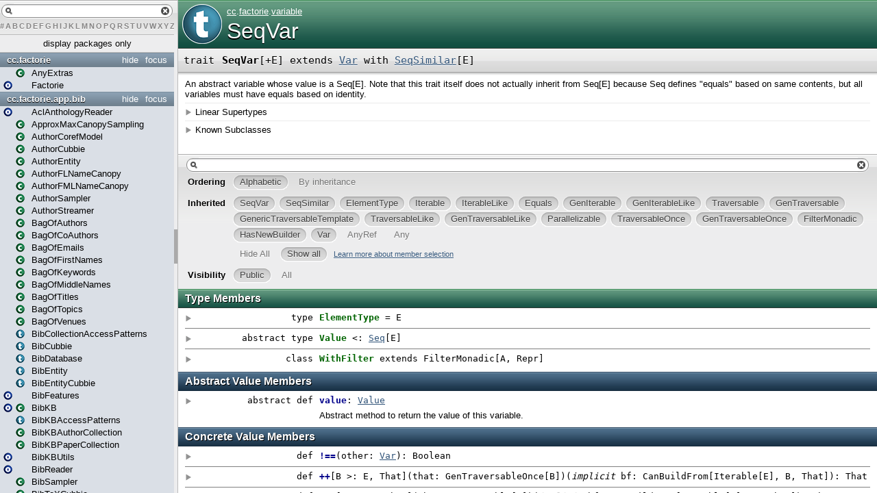

--- FILE ---
content_type: text/html; charset=utf-8
request_url: http://factorie.cs.umass.edu/scaladocs/cc/factorie/variable/SeqVar.html
body_size: 12930
content:
<?xml version='1.0' encoding='UTF-8'?>
<!DOCTYPE html PUBLIC "-//W3C//DTD XHTML 1.1//EN" "http://www.w3.org/TR/xhtml11/DTD/xhtml11.dtd">
<html>
        <head>
          <title>SeqVar - Factorie 1.0-SNAPSHOT API - cc.factorie.variable.SeqVar</title>
          <meta name="description" content="SeqVar - Factorie 1.0 - SNAPSHOT API - cc.factorie.variable.SeqVar" />
          <meta name="keywords" content="SeqVar Factorie 1.0 SNAPSHOT API cc.factorie.variable.SeqVar" />
          <meta http-equiv="content-type" content="text/html; charset=UTF-8" />
          
      <link href="../../../lib/template.css" media="screen" type="text/css" rel="stylesheet" />
      <link href="../../../lib/diagrams.css" media="screen" type="text/css" rel="stylesheet" id="diagrams-css" />
      <script type="text/javascript">
         if(top === self) {
            var url = '../../../index.html';
            var hash = 'cc.factorie.variable.SeqVar';
            var anchor = window.location.hash;
            var anchor_opt = '';
            if (anchor.length >= 1)
              anchor_opt = '@' + anchor.substring(1);
            window.location.href = url + '#' + hash + anchor_opt;
         }
   	  </script>
    
        </head>
        <body class="type">
      <div id="definition">
        <img src="../../../lib/trait_big.png" />
        <p id="owner"><a href="../../package.html" class="extype" name="cc">cc</a>.<a href="../package.html" class="extype" name="cc.factorie">factorie</a>.<a href="package.html" class="extype" name="cc.factorie.variable">variable</a></p>
        <h1>SeqVar</h1>
      </div>

      <h4 id="signature" class="signature">
      <span class="modifier_kind">
        <span class="modifier"></span>
        <span class="kind">trait</span>
      </span>
      <span class="symbol">
        <span class="name">SeqVar</span><span class="tparams">[<span name="E">+E</span>]</span><span class="result"> extends <a href="Var.html" class="extype" name="cc.factorie.variable.Var">Var</a> with <a href="SeqSimilar.html" class="extype" name="cc.factorie.variable.SeqSimilar">SeqSimilar</a>[<span class="extype" name="cc.factorie.variable.SeqVar.E">E</span>]</span>
      </span>
      </h4>
      
          <div id="comment" class="fullcommenttop"><div class="comment cmt"><p>An abstract variable whose value is a Seq[E].
    Note that this trait itself does not actually inherit from Seq[E]
    because Seq defines &quot;equals&quot; based on same contents,
    but all variables must have equals based on identity.</p></div><div class="toggleContainer block">
          <span class="toggle">Linear Supertypes</span>
          <div class="superTypes hiddenContent"><a href="SeqSimilar.html" class="extype" name="cc.factorie.variable.SeqSimilar">SeqSimilar</a>[<span class="extype" name="cc.factorie.variable.SeqVar.E">E</span>], <a href="ElementType.html" class="extype" name="cc.factorie.variable.ElementType">variable.ElementType</a>[<span class="extype" name="cc.factorie.variable.SeqVar.E">E</span>], <span class="extype" name="scala.collection.Iterable">Iterable</span>[<span class="extype" name="cc.factorie.variable.SeqVar.E">E</span>], <span class="extype" name="scala.collection.IterableLike">IterableLike</span>[<span class="extype" name="cc.factorie.variable.SeqVar.E">E</span>, <span class="extype" name="scala.collection.Iterable">Iterable</span>[<span class="extype" name="cc.factorie.variable.SeqVar.E">E</span>]], <span class="extype" name="scala.Equals">Equals</span>, <span class="extype" name="scala.collection.GenIterable">GenIterable</span>[<span class="extype" name="cc.factorie.variable.SeqVar.E">E</span>], <span class="extype" name="scala.collection.GenIterableLike">GenIterableLike</span>[<span class="extype" name="cc.factorie.variable.SeqVar.E">E</span>, <span class="extype" name="scala.collection.Iterable">Iterable</span>[<span class="extype" name="cc.factorie.variable.SeqVar.E">E</span>]], <span class="extype" name="scala.collection.Traversable">Traversable</span>[<span class="extype" name="cc.factorie.variable.SeqVar.E">E</span>], <span class="extype" name="scala.collection.GenTraversable">GenTraversable</span>[<span class="extype" name="cc.factorie.variable.SeqVar.E">E</span>], <span class="extype" name="scala.collection.generic.GenericTraversableTemplate">GenericTraversableTemplate</span>[<span class="extype" name="cc.factorie.variable.SeqVar.E">E</span>, <span class="extype" name="scala.collection.Iterable">Iterable</span>], <span class="extype" name="scala.collection.TraversableLike">TraversableLike</span>[<span class="extype" name="cc.factorie.variable.SeqVar.E">E</span>, <span class="extype" name="scala.collection.Iterable">Iterable</span>[<span class="extype" name="cc.factorie.variable.SeqVar.E">E</span>]], <span class="extype" name="scala.collection.GenTraversableLike">GenTraversableLike</span>[<span class="extype" name="cc.factorie.variable.SeqVar.E">E</span>, <span class="extype" name="scala.collection.Iterable">Iterable</span>[<span class="extype" name="cc.factorie.variable.SeqVar.E">E</span>]], <span class="extype" name="scala.collection.Parallelizable">Parallelizable</span>[<span class="extype" name="cc.factorie.variable.SeqVar.E">E</span>, <span class="extype" name="scala.collection.parallel.ParIterable">ParIterable</span>[<span class="extype" name="cc.factorie.variable.SeqVar.E">E</span>]], <span class="extype" name="scala.collection.TraversableOnce">TraversableOnce</span>[<span class="extype" name="cc.factorie.variable.SeqVar.E">E</span>], <span class="extype" name="scala.collection.GenTraversableOnce">GenTraversableOnce</span>[<span class="extype" name="cc.factorie.variable.SeqVar.E">E</span>], <span class="extype" name="scala.collection.generic.FilterMonadic">FilterMonadic</span>[<span class="extype" name="cc.factorie.variable.SeqVar.E">E</span>, <span class="extype" name="scala.collection.Iterable">Iterable</span>[<span class="extype" name="cc.factorie.variable.SeqVar.E">E</span>]], <span class="extype" name="scala.collection.generic.HasNewBuilder">HasNewBuilder</span>[<span class="extype" name="cc.factorie.variable.SeqVar.E">E</span>, <span class="extype" name="scala.collection.Iterable">Iterable</span>[<span class="extype" name="cc.factorie.variable.SeqVar.E">E</span>]], <a href="Var.html" class="extype" name="cc.factorie.variable.Var">Var</a>, <a href="../../../scala/package.html#AnyRef=Object" class="extmbr" name="scala.AnyRef">AnyRef</a>, <span class="extype" name="scala.Any">Any</span></div>
        </div><div class="toggleContainer block">
          <span class="toggle">Known Subclasses</span>
          <div class="subClasses hiddenContent"><a href="../app/nlp/load/ACEMentionSpan.html" class="extype" name="cc.factorie.app.nlp.load.ACEMentionSpan">ACEMentionSpan</a>, <a href="CategoricalSeqVariable.html" class="extype" name="cc.factorie.variable.CategoricalSeqVariable">CategoricalSeqVariable</a>, <a href="ChainVar.html" class="extype" name="cc.factorie.variable.ChainVar">ChainVar</a>, <a href="ChainVariable.html" class="extype" name="cc.factorie.variable.ChainVariable">ChainVariable</a>, <a href="../app/nlp/ner/ConllNerSpan.html" class="extype" name="cc.factorie.app.nlp.ner.ConllNerSpan">ConllNerSpan</a>, <a href="DiscreteSeqVar.html" class="extype" name="cc.factorie.variable.DiscreteSeqVar">DiscreteSeqVar</a>, <a href="DiscreteSeqVariable.html" class="extype" name="cc.factorie.variable.DiscreteSeqVariable">DiscreteSeqVariable</a>, <a href="../tutorial/TopicsOverTime$$Document.html" class="extype" name="cc.factorie.tutorial.TopicsOverTime.Document">Document</a>, <a href="../tutorial/SimpleLDA$$Document.html" class="extype" name="cc.factorie.tutorial.SimpleLDA.Document">Document</a>, <a href="../tutorial/EfficientLDA$$Document.html" class="extype" name="cc.factorie.tutorial.EfficientLDA.Document">Document</a>, <a href="../app/topics/lda/Document.html" class="extype" name="cc.factorie.app.topics.lda.Document">Document</a>, <a href="../app/bib/FullName.html" class="extype" name="cc.factorie.app.bib.FullName">FullName</a>, <a href="IndexedSeqVar.html" class="extype" name="cc.factorie.variable.IndexedSeqVar">IndexedSeqVar</a>, <a href="../app/nlp/coref/mention/Mention.html" class="extype" name="cc.factorie.app.nlp.coref.mention.Mention">Mention</a>, <a href="MutableDiscreteSeqVar.html" class="extype" name="cc.factorie.variable.MutableDiscreteSeqVar">MutableDiscreteSeqVar</a>, <a href="MutableSeqVar.html" class="extype" name="cc.factorie.variable.MutableSeqVar">MutableSeqVar</a>, <a href="MutableSpanVar.html" class="extype" name="cc.factorie.variable.MutableSpanVar">MutableSpanVar</a>, <a href="../app/nlp/ner/NerSpan.html" class="extype" name="cc.factorie.app.nlp.ner.NerSpan">NerSpan</a>, <a href="../app/nlp/phrase/NounPhrase.html" class="extype" name="cc.factorie.app.nlp.phrase.NounPhrase">NounPhrase</a>, <a href="../app/nlp/ner/OntonotesNerSpan.html" class="extype" name="cc.factorie.app.nlp.ner.OntonotesNerSpan">OntonotesNerSpan</a>, <a href="../app/nlp/hcoref/PairwiseMention.html" class="extype" name="cc.factorie.app.nlp.hcoref.PairwiseMention">PairwiseMention</a>, <a href="../app/nlp/phrase/Phrase.html" class="extype" name="cc.factorie.app.nlp.phrase.Phrase">Phrase</a>, <a href="../app/topics/lda/RecursiveDocument.html" class="extype" name="cc.factorie.app.topics.lda.RecursiveDocument">RecursiveDocument</a>, <a href="../app/nlp/Sentence.html" class="extype" name="cc.factorie.app.nlp.Sentence">Sentence</a>, <a href="SeqVariable.html" class="extype" name="cc.factorie.variable.SeqVariable">SeqVariable</a>, <a href="../tutorial/Coref1$$SpanMention.html" class="extype" name="cc.factorie.tutorial.Coref1.SpanMention">SpanMention</a>, <a href="SpanVar.html" class="extype" name="cc.factorie.variable.SpanVar">SpanVar</a>, <a href="SpanVariable.html" class="extype" name="cc.factorie.variable.SpanVariable">SpanVariable</a>, <a href="../app/topics/lda/TaggedDocument.html" class="extype" name="cc.factorie.app.topics.lda.TaggedDocument">TaggedDocument</a>, <a href="../app/topics/lda/TimeStampedDocument.html" class="extype" name="cc.factorie.app.topics.lda.TimeStampedDocument">TimeStampedDocument</a>, <a href="../app/nlp/TokenSpan.html" class="extype" name="cc.factorie.app.nlp.TokenSpan">TokenSpan</a>, <a href="../app/nlp/hcoref/TokenSpanMention.html" class="extype" name="cc.factorie.app.nlp.hcoref.TokenSpanMention">TokenSpanMention</a>, <a href="../app/nlp/phrase/VerbPhrase.html" class="extype" name="cc.factorie.app.nlp.phrase.VerbPhrase">VerbPhrase</a>, <a href="../tutorial/SimpleLDA$$Words.html" class="extype" name="cc.factorie.tutorial.SimpleLDA.Words">Words</a>, <a href="../tutorial/TopicsOverTime$$Zs.html" class="extype" name="cc.factorie.tutorial.TopicsOverTime.Zs">Zs</a>, <a href="../tutorial/SimpleLDA$$Zs.html" class="extype" name="cc.factorie.tutorial.SimpleLDA.Zs">Zs</a>, <a href="../tutorial/EfficientLDA$$Zs.html" class="extype" name="cc.factorie.tutorial.EfficientLDA.Zs">Zs</a>, <a href="../app/topics/lda/LREval$Zs.html" class="extype" name="cc.factorie.app.topics.lda.LREval.Zs">Zs</a>, <a href="../app/topics/lda/LDA$Zs.html" class="extype" name="cc.factorie.app.topics.lda.LDA.Zs">Zs</a></div>
        </div></div>
        

      <div id="mbrsel">
        <div id="textfilter"><span class="pre"></span><span class="input"><input id="mbrsel-input" type="text" accesskey="/" /></span><span class="post"></span></div>
        <div id="order">
              <span class="filtertype">Ordering</span>
              <ol>
                
                <li class="alpha in"><span>Alphabetic</span></li>
                <li class="inherit out"><span>By inheritance</span></li>
              </ol>
            </div>
        <div id="ancestors">
                <span class="filtertype">Inherited<br />
                </span>
                <ol id="linearization">
                  <li class="in" name="cc.factorie.variable.SeqVar"><span>SeqVar</span></li><li class="in" name="cc.factorie.variable.SeqSimilar"><span>SeqSimilar</span></li><li class="in" name="cc.factorie.variable.ElementType"><span>ElementType</span></li><li class="in" name="scala.collection.Iterable"><span>Iterable</span></li><li class="in" name="scala.collection.IterableLike"><span>IterableLike</span></li><li class="in" name="scala.Equals"><span>Equals</span></li><li class="in" name="scala.collection.GenIterable"><span>GenIterable</span></li><li class="in" name="scala.collection.GenIterableLike"><span>GenIterableLike</span></li><li class="in" name="scala.collection.Traversable"><span>Traversable</span></li><li class="in" name="scala.collection.GenTraversable"><span>GenTraversable</span></li><li class="in" name="scala.collection.generic.GenericTraversableTemplate"><span>GenericTraversableTemplate</span></li><li class="in" name="scala.collection.TraversableLike"><span>TraversableLike</span></li><li class="in" name="scala.collection.GenTraversableLike"><span>GenTraversableLike</span></li><li class="in" name="scala.collection.Parallelizable"><span>Parallelizable</span></li><li class="in" name="scala.collection.TraversableOnce"><span>TraversableOnce</span></li><li class="in" name="scala.collection.GenTraversableOnce"><span>GenTraversableOnce</span></li><li class="in" name="scala.collection.generic.FilterMonadic"><span>FilterMonadic</span></li><li class="in" name="scala.collection.generic.HasNewBuilder"><span>HasNewBuilder</span></li><li class="in" name="cc.factorie.variable.Var"><span>Var</span></li><li class="in" name="scala.AnyRef"><span>AnyRef</span></li><li class="in" name="scala.Any"><span>Any</span></li>
                </ol>
              </div><div id="ancestors">
            <span class="filtertype"></span>
            <ol>
              <li class="hideall out"><span>Hide All</span></li>
              <li class="showall in"><span>Show all</span></li>
            </ol>
            <a href="http://docs.scala-lang.org/overviews/scaladoc/usage.html#members" target="_blank">Learn more about member selection</a>
          </div>
        <div id="visbl">
            <span class="filtertype">Visibility</span>
            <ol><li class="public in"><span>Public</span></li><li class="all out"><span>All</span></li></ol>
          </div>
      </div>

      <div id="template">
        <div id="allMembers">
        

        <div id="types" class="types members">
              <h3>Type Members</h3>
              <ol><li name="cc.factorie.variable.ElementType.ElementType" visbl="pub" data-isabs="false" fullComment="yes" group="Ungrouped">
      <a id="ElementType=ET"></a>
      <a id="ElementType:ElementType"></a>
      <h4 class="signature">
      <span class="modifier_kind">
        <span class="modifier"></span>
        <span class="kind">type</span>
      </span>
      <span class="symbol">
        <span class="name">ElementType</span><span class="result"> = <span class="extype" name="cc.factorie.variable.SeqVar.E">E</span></span>
      </span>
      </h4>
      <div class="fullcomment"><dl class="attributes block"> <dt>Definition Classes</dt><dd><a href="ElementType.html" class="extype" name="cc.factorie.variable.ElementType">ElementType</a></dd></dl></div>
    </li><li name="scala.collection.TraversableLike.Self" visbl="prt" data-isabs="false" fullComment="yes" group="Ungrouped">
      <a id="Self=Repr"></a>
      <a id="Self:Self"></a>
      <h4 class="signature">
      <span class="modifier_kind">
        <span class="modifier"></span>
        <span class="kind">type</span>
      </span>
      <span class="symbol">
        <span class="name">Self</span><span class="result"> = <span class="extype" name="scala.collection.Iterable">Iterable</span>[<span class="extype" name="cc.factorie.variable.SeqVar.E">E</span>]</span>
      </span>
      </h4>
      <div class="fullcomment"><dl class="attributes block"> <dt>Attributes</dt><dd>protected </dd><dt>Definition Classes</dt><dd>TraversableLike</dd></dl></div>
    </li><li name="cc.factorie.variable.SeqVar.Value" visbl="pub" data-isabs="true" fullComment="yes" group="Ungrouped">
      <a id="Value&lt;:Seq[E]"></a>
      <a id="Value:Value"></a>
      <h4 class="signature">
      <span class="modifier_kind">
        <span class="modifier">abstract </span>
        <span class="kind">type</span>
      </span>
      <span class="symbol">
        <span class="name">Value</span><span class="result"> &lt;: <a href="../../../scala/package.html#Seq[+A]=Seq[A]" class="extmbr" name="scala.Seq">Seq</a>[<span class="extype" name="cc.factorie.variable.SeqVar.E">E</span>]</span>
      </span>
      </h4>
      <div class="fullcomment"><dl class="attributes block"> <dt>Definition Classes</dt><dd><a href="" class="extype" name="cc.factorie.variable.SeqVar">SeqVar</a> → <a href="Var.html" class="extype" name="cc.factorie.variable.Var">Var</a></dd></dl></div>
    </li><li name="scala.collection.TraversableLike.WithFilter" visbl="pub" data-isabs="false" fullComment="yes" group="Ungrouped">
      <a id="WithFilterextendsFilterMonadic[A,Repr]"></a>
      <a id="WithFilter:WithFilter"></a>
      <h4 class="signature">
      <span class="modifier_kind">
        <span class="modifier"></span>
        <span class="kind">class</span>
      </span>
      <span class="symbol">
        <span class="name">WithFilter</span><span class="result"> extends <span class="extype" name="scala.collection.generic.FilterMonadic">FilterMonadic</span>[<span class="extype" name="scala.collection.TraversableLike.A">A</span>, <span class="extype" name="scala.collection.TraversableLike.Repr">Repr</span>]</span>
      </span>
      </h4>
      <div class="fullcomment"><dl class="attributes block"> <dt>Definition Classes</dt><dd>TraversableLike</dd></dl></div>
    </li></ol>
            </div>

        <div id="values" class="values members">
              <h3>Abstract Value Members</h3>
              <ol><li name="cc.factorie.variable.SeqVar#value" visbl="pub" data-isabs="true" fullComment="yes" group="Ungrouped">
      <a id="value:SeqVar.this.Value"></a>
      <a id="value:Value"></a>
      <h4 class="signature">
      <span class="modifier_kind">
        <span class="modifier">abstract </span>
        <span class="kind">def</span>
      </span>
      <span class="symbol">
        <span class="name">value</span><span class="result">: <a href="#Value&lt;:Seq[E]" class="extmbr" name="cc.factorie.variable.SeqVar.Value">Value</a></span>
      </span>
      </h4>
      <p class="shortcomment cmt">Abstract method to return the value of this variable.</p><div class="fullcomment"><div class="comment cmt"><p>Abstract method to return the value of this variable.</p></div><dl class="attributes block"> <dt>Definition Classes</dt><dd><a href="" class="extype" name="cc.factorie.variable.SeqVar">SeqVar</a> → <a href="SeqSimilar.html" class="extype" name="cc.factorie.variable.SeqSimilar">SeqSimilar</a> → <a href="Var.html" class="extype" name="cc.factorie.variable.Var">Var</a></dd></dl></div>
    </li></ol>
            </div>

        <div id="values" class="values members">
              <h3>Concrete Value Members</h3>
              <ol><li name="scala.AnyRef#!=" visbl="pub" data-isabs="false" fullComment="yes" group="Ungrouped">
      <a id="!=(x$1:AnyRef):Boolean"></a>
      <a id="!=(AnyRef):Boolean"></a>
      <h4 class="signature">
      <span class="modifier_kind">
        <span class="modifier">final </span>
        <span class="kind">def</span>
      </span>
      <span class="symbol">
        <span title="gt4s: $bang$eq" class="name">!=</span><span class="params">(<span name="arg0">arg0: <a href="../../../scala/package.html#AnyRef=Object" class="extmbr" name="scala.AnyRef">AnyRef</a></span>)</span><span class="result">: <span class="extype" name="scala.Boolean">Boolean</span></span>
      </span>
      </h4>
      <div class="fullcomment"><dl class="attributes block"> <dt>Definition Classes</dt><dd>AnyRef</dd></dl></div>
    </li><li name="scala.Any#!=" visbl="pub" data-isabs="false" fullComment="yes" group="Ungrouped">
      <a id="!=(x$1:Any):Boolean"></a>
      <a id="!=(Any):Boolean"></a>
      <h4 class="signature">
      <span class="modifier_kind">
        <span class="modifier">final </span>
        <span class="kind">def</span>
      </span>
      <span class="symbol">
        <span title="gt4s: $bang$eq" class="name">!=</span><span class="params">(<span name="arg0">arg0: <span class="extype" name="scala.Any">Any</span></span>)</span><span class="result">: <span class="extype" name="scala.Boolean">Boolean</span></span>
      </span>
      </h4>
      <div class="fullcomment"><dl class="attributes block"> <dt>Definition Classes</dt><dd>Any</dd></dl></div>
    </li><li name="cc.factorie.variable.Var#!==" visbl="pub" data-isabs="false" fullComment="yes" group="Ungrouped">
      <a id="!==(other:cc.factorie.variable.Var):Boolean"></a>
      <a id="!==(Var):Boolean"></a>
      <h4 class="signature">
      <span class="modifier_kind">
        <span class="modifier"></span>
        <span class="kind">def</span>
      </span>
      <span class="symbol">
        <span title="gt4s: $bang$eq$eq" class="name">!==</span><span class="params">(<span name="other">other: <a href="Var.html" class="extype" name="cc.factorie.variable.Var">Var</a></span>)</span><span class="result">: <span class="extype" name="scala.Boolean">Boolean</span></span>
      </span>
      </h4>
      <div class="fullcomment"><dl class="attributes block"> <dt>Definition Classes</dt><dd><a href="Var.html" class="extype" name="cc.factorie.variable.Var">Var</a></dd></dl></div>
    </li><li name="scala.AnyRef###" visbl="pub" data-isabs="false" fullComment="yes" group="Ungrouped">
      <a id="##():Int"></a>
      <a id="##():Int"></a>
      <h4 class="signature">
      <span class="modifier_kind">
        <span class="modifier">final </span>
        <span class="kind">def</span>
      </span>
      <span class="symbol">
        <span title="gt4s: $hash$hash" class="name">##</span><span class="params">()</span><span class="result">: <span class="extype" name="scala.Int">Int</span></span>
      </span>
      </h4>
      <div class="fullcomment"><dl class="attributes block"> <dt>Definition Classes</dt><dd>AnyRef → Any</dd></dl></div>
    </li><li name="scala.collection.TraversableLike#++" visbl="pub" data-isabs="false" fullComment="yes" group="Ungrouped">
      <a id="++[B&gt;:A,That](that:scala.collection.GenTraversableOnce[B])(implicitbf:scala.collection.generic.CanBuildFrom[Repr,B,That]):That"></a>
      <a id="++[B&gt;:E,That](GenTraversableOnce[B])(CanBuildFrom[Iterable[E],B,That]):That"></a>
      <h4 class="signature">
      <span class="modifier_kind">
        <span class="modifier"></span>
        <span class="kind">def</span>
      </span>
      <span class="symbol">
        <span title="gt4s: $plus$plus" class="name">++</span><span class="tparams">[<span name="B">B &gt;: <span class="extype" name="cc.factorie.variable.SeqVar.E">E</span></span>, <span name="That">That</span>]</span><span class="params">(<span name="that">that: <span class="extype" name="scala.collection.GenTraversableOnce">GenTraversableOnce</span>[<span class="extype" name="scala.collection.TraversableLike.++.B">B</span>]</span>)</span><span class="params">(<span class="implicit">implicit </span><span name="bf">bf: <span class="extype" name="scala.collection.generic.CanBuildFrom">CanBuildFrom</span>[<span class="extype" name="scala.collection.Iterable">Iterable</span>[<span class="extype" name="cc.factorie.variable.SeqVar.E">E</span>], <span class="extype" name="scala.collection.TraversableLike.++.B">B</span>, <span class="extype" name="scala.collection.TraversableLike.++.That">That</span>]</span>)</span><span class="result">: <span class="extype" name="scala.collection.TraversableLike.++.That">That</span></span>
      </span>
      </h4>
      <div class="fullcomment"><dl class="attributes block"> <dt>Definition Classes</dt><dd>TraversableLike → GenTraversableLike</dd></dl></div>
    </li><li name="scala.collection.TraversableLike#++:" visbl="pub" data-isabs="false" fullComment="yes" group="Ungrouped">
      <a id="++:[B&gt;:A,That](that:Traversable[B])(implicitbf:scala.collection.generic.CanBuildFrom[Repr,B,That]):That"></a>
      <a id="++:[B&gt;:E,That](Traversable[B])(CanBuildFrom[Iterable[E],B,That]):That"></a>
      <h4 class="signature">
      <span class="modifier_kind">
        <span class="modifier"></span>
        <span class="kind">def</span>
      </span>
      <span class="symbol">
        <span title="gt4s: $plus$plus$colon" class="name">++:</span><span class="tparams">[<span name="B">B &gt;: <span class="extype" name="cc.factorie.variable.SeqVar.E">E</span></span>, <span name="That">That</span>]</span><span class="params">(<span name="that">that: <span class="extype" name="scala.collection.Traversable">Traversable</span>[<span class="extype" name="scala.collection.TraversableLike.++:.B">B</span>]</span>)</span><span class="params">(<span class="implicit">implicit </span><span name="bf">bf: <span class="extype" name="scala.collection.generic.CanBuildFrom">CanBuildFrom</span>[<span class="extype" name="scala.collection.Iterable">Iterable</span>[<span class="extype" name="cc.factorie.variable.SeqVar.E">E</span>], <span class="extype" name="scala.collection.TraversableLike.++:.B">B</span>, <span class="extype" name="scala.collection.TraversableLike.++:.That">That</span>]</span>)</span><span class="result">: <span class="extype" name="scala.collection.TraversableLike.++:.That">That</span></span>
      </span>
      </h4>
      <div class="fullcomment"><dl class="attributes block"> <dt>Definition Classes</dt><dd>TraversableLike</dd></dl></div>
    </li><li name="scala.collection.TraversableLike#++:" visbl="pub" data-isabs="false" fullComment="yes" group="Ungrouped">
      <a id="++:[B&gt;:A,That](that:scala.collection.TraversableOnce[B])(implicitbf:scala.collection.generic.CanBuildFrom[Repr,B,That]):That"></a>
      <a id="++:[B&gt;:E,That](TraversableOnce[B])(CanBuildFrom[Iterable[E],B,That]):That"></a>
      <h4 class="signature">
      <span class="modifier_kind">
        <span class="modifier"></span>
        <span class="kind">def</span>
      </span>
      <span class="symbol">
        <span title="gt4s: $plus$plus$colon" class="name">++:</span><span class="tparams">[<span name="B">B &gt;: <span class="extype" name="cc.factorie.variable.SeqVar.E">E</span></span>, <span name="That">That</span>]</span><span class="params">(<span name="that">that: <span class="extype" name="scala.collection.TraversableOnce">TraversableOnce</span>[<span class="extype" name="scala.collection.TraversableLike.++:.B">B</span>]</span>)</span><span class="params">(<span class="implicit">implicit </span><span name="bf">bf: <span class="extype" name="scala.collection.generic.CanBuildFrom">CanBuildFrom</span>[<span class="extype" name="scala.collection.Iterable">Iterable</span>[<span class="extype" name="cc.factorie.variable.SeqVar.E">E</span>], <span class="extype" name="scala.collection.TraversableLike.++:.B">B</span>, <span class="extype" name="scala.collection.TraversableLike.++:.That">That</span>]</span>)</span><span class="result">: <span class="extype" name="scala.collection.TraversableLike.++:.That">That</span></span>
      </span>
      </h4>
      <div class="fullcomment"><dl class="attributes block"> <dt>Definition Classes</dt><dd>TraversableLike</dd></dl></div>
    </li><li name="scala.collection.TraversableOnce#/:" visbl="pub" data-isabs="false" fullComment="yes" group="Ungrouped">
      <a id="/:[B](z:B)(op:(B,A)=&gt;B):B"></a>
      <a id="/:[B](B)((B,E)⇒B):B"></a>
      <h4 class="signature">
      <span class="modifier_kind">
        <span class="modifier"></span>
        <span class="kind">def</span>
      </span>
      <span class="symbol">
        <span title="gt4s: $div$colon" class="name">/:</span><span class="tparams">[<span name="B">B</span>]</span><span class="params">(<span name="z">z: <span class="extype" name="scala.collection.TraversableOnce./:.B">B</span></span>)</span><span class="params">(<span name="op">op: (<span class="extype" name="scala.collection.TraversableOnce./:.B">B</span>, <span class="extype" name="cc.factorie.variable.SeqVar.E">E</span>) ⇒ <span class="extype" name="scala.collection.TraversableOnce./:.B">B</span></span>)</span><span class="result">: <span class="extype" name="scala.collection.TraversableOnce./:.B">B</span></span>
      </span>
      </h4>
      <div class="fullcomment"><dl class="attributes block"> <dt>Definition Classes</dt><dd>TraversableOnce → GenTraversableOnce</dd></dl></div>
    </li><li name="scala.collection.TraversableOnce#:\" visbl="pub" data-isabs="false" fullComment="yes" group="Ungrouped">
      <a id=":\[B](z:B)(op:(A,B)=&gt;B):B"></a>
      <a id=":\[B](B)((E,B)⇒B):B"></a>
      <h4 class="signature">
      <span class="modifier_kind">
        <span class="modifier"></span>
        <span class="kind">def</span>
      </span>
      <span class="symbol">
        <span title="gt4s: $colon$bslash" class="name">:\</span><span class="tparams">[<span name="B">B</span>]</span><span class="params">(<span name="z">z: <span class="extype" name="scala.collection.TraversableOnce.:\.B">B</span></span>)</span><span class="params">(<span name="op">op: (<span class="extype" name="cc.factorie.variable.SeqVar.E">E</span>, <span class="extype" name="scala.collection.TraversableOnce.:\.B">B</span>) ⇒ <span class="extype" name="scala.collection.TraversableOnce.:\.B">B</span></span>)</span><span class="result">: <span class="extype" name="scala.collection.TraversableOnce.:\.B">B</span></span>
      </span>
      </h4>
      <div class="fullcomment"><dl class="attributes block"> <dt>Definition Classes</dt><dd>TraversableOnce → GenTraversableOnce</dd></dl></div>
    </li><li name="scala.AnyRef#==" visbl="pub" data-isabs="false" fullComment="yes" group="Ungrouped">
      <a id="==(x$1:AnyRef):Boolean"></a>
      <a id="==(AnyRef):Boolean"></a>
      <h4 class="signature">
      <span class="modifier_kind">
        <span class="modifier">final </span>
        <span class="kind">def</span>
      </span>
      <span class="symbol">
        <span title="gt4s: $eq$eq" class="name">==</span><span class="params">(<span name="arg0">arg0: <a href="../../../scala/package.html#AnyRef=Object" class="extmbr" name="scala.AnyRef">AnyRef</a></span>)</span><span class="result">: <span class="extype" name="scala.Boolean">Boolean</span></span>
      </span>
      </h4>
      <div class="fullcomment"><dl class="attributes block"> <dt>Definition Classes</dt><dd>AnyRef</dd></dl></div>
    </li><li name="scala.Any#==" visbl="pub" data-isabs="false" fullComment="yes" group="Ungrouped">
      <a id="==(x$1:Any):Boolean"></a>
      <a id="==(Any):Boolean"></a>
      <h4 class="signature">
      <span class="modifier_kind">
        <span class="modifier">final </span>
        <span class="kind">def</span>
      </span>
      <span class="symbol">
        <span title="gt4s: $eq$eq" class="name">==</span><span class="params">(<span name="arg0">arg0: <span class="extype" name="scala.Any">Any</span></span>)</span><span class="result">: <span class="extype" name="scala.Boolean">Boolean</span></span>
      </span>
      </h4>
      <div class="fullcomment"><dl class="attributes block"> <dt>Definition Classes</dt><dd>Any</dd></dl></div>
    </li><li name="cc.factorie.variable.Var#===" visbl="pub" data-isabs="false" fullComment="yes" group="Ungrouped">
      <a id="===(other:cc.factorie.variable.Var):Boolean"></a>
      <a id="===(Var):Boolean"></a>
      <h4 class="signature">
      <span class="modifier_kind">
        <span class="modifier"></span>
        <span class="kind">def</span>
      </span>
      <span class="symbol">
        <span title="gt4s: $eq$eq$eq" class="name">===</span><span class="params">(<span name="other">other: <a href="Var.html" class="extype" name="cc.factorie.variable.Var">Var</a></span>)</span><span class="result">: <span class="extype" name="scala.Boolean">Boolean</span></span>
      </span>
      </h4>
      <p class="shortcomment cmt">Value comparisons (as distinct from variable pointer equality)</p><div class="fullcomment"><div class="comment cmt"><p>Value comparisons (as distinct from variable pointer equality)</p></div><dl class="attributes block"> <dt>Definition Classes</dt><dd><a href="Var.html" class="extype" name="cc.factorie.variable.Var">Var</a></dd></dl></div>
    </li><li name="scala.collection.TraversableOnce#addString" visbl="pub" data-isabs="false" fullComment="yes" group="Ungrouped">
      <a id="addString(b:StringBuilder):StringBuilder"></a>
      <a id="addString(StringBuilder):StringBuilder"></a>
      <h4 class="signature">
      <span class="modifier_kind">
        <span class="modifier"></span>
        <span class="kind">def</span>
      </span>
      <span class="symbol">
        <span class="name">addString</span><span class="params">(<span name="b">b: <a href="../../../scala/package.html#StringBuilder=StringBuilder" class="extmbr" name="scala.StringBuilder">StringBuilder</a></span>)</span><span class="result">: <a href="../../../scala/package.html#StringBuilder=StringBuilder" class="extmbr" name="scala.StringBuilder">StringBuilder</a></span>
      </span>
      </h4>
      <div class="fullcomment"><dl class="attributes block"> <dt>Definition Classes</dt><dd>TraversableOnce</dd></dl></div>
    </li><li name="scala.collection.TraversableOnce#addString" visbl="pub" data-isabs="false" fullComment="yes" group="Ungrouped">
      <a id="addString(b:StringBuilder,sep:String):StringBuilder"></a>
      <a id="addString(StringBuilder,String):StringBuilder"></a>
      <h4 class="signature">
      <span class="modifier_kind">
        <span class="modifier"></span>
        <span class="kind">def</span>
      </span>
      <span class="symbol">
        <span class="name">addString</span><span class="params">(<span name="b">b: <a href="../../../scala/package.html#StringBuilder=StringBuilder" class="extmbr" name="scala.StringBuilder">StringBuilder</a></span>, <span name="sep">sep: <span class="extype" name="scala.Predef.String">String</span></span>)</span><span class="result">: <a href="../../../scala/package.html#StringBuilder=StringBuilder" class="extmbr" name="scala.StringBuilder">StringBuilder</a></span>
      </span>
      </h4>
      <div class="fullcomment"><dl class="attributes block"> <dt>Definition Classes</dt><dd>TraversableOnce</dd></dl></div>
    </li><li name="scala.collection.TraversableOnce#addString" visbl="pub" data-isabs="false" fullComment="yes" group="Ungrouped">
      <a id="addString(b:StringBuilder,start:String,sep:String,end:String):StringBuilder"></a>
      <a id="addString(StringBuilder,String,String,String):StringBuilder"></a>
      <h4 class="signature">
      <span class="modifier_kind">
        <span class="modifier"></span>
        <span class="kind">def</span>
      </span>
      <span class="symbol">
        <span class="name">addString</span><span class="params">(<span name="b">b: <a href="../../../scala/package.html#StringBuilder=StringBuilder" class="extmbr" name="scala.StringBuilder">StringBuilder</a></span>, <span name="start">start: <span class="extype" name="scala.Predef.String">String</span></span>, <span name="sep">sep: <span class="extype" name="scala.Predef.String">String</span></span>, <span name="end">end: <span class="extype" name="scala.Predef.String">String</span></span>)</span><span class="result">: <a href="../../../scala/package.html#StringBuilder=StringBuilder" class="extmbr" name="scala.StringBuilder">StringBuilder</a></span>
      </span>
      </h4>
      <div class="fullcomment"><dl class="attributes block"> <dt>Definition Classes</dt><dd>TraversableOnce</dd></dl></div>
    </li><li name="scala.collection.TraversableOnce#aggregate" visbl="pub" data-isabs="false" fullComment="yes" group="Ungrouped">
      <a id="aggregate[B](z:B)(seqop:(B,A)=&gt;B,combop:(B,B)=&gt;B):B"></a>
      <a id="aggregate[B](B)((B,E)⇒B,(B,B)⇒B):B"></a>
      <h4 class="signature">
      <span class="modifier_kind">
        <span class="modifier"></span>
        <span class="kind">def</span>
      </span>
      <span class="symbol">
        <span class="name">aggregate</span><span class="tparams">[<span name="B">B</span>]</span><span class="params">(<span name="z">z: <span class="extype" name="scala.collection.TraversableOnce.aggregate.B">B</span></span>)</span><span class="params">(<span name="seqop">seqop: (<span class="extype" name="scala.collection.TraversableOnce.aggregate.B">B</span>, <span class="extype" name="cc.factorie.variable.SeqVar.E">E</span>) ⇒ <span class="extype" name="scala.collection.TraversableOnce.aggregate.B">B</span></span>, <span name="combop">combop: (<span class="extype" name="scala.collection.TraversableOnce.aggregate.B">B</span>, <span class="extype" name="scala.collection.TraversableOnce.aggregate.B">B</span>) ⇒ <span class="extype" name="scala.collection.TraversableOnce.aggregate.B">B</span></span>)</span><span class="result">: <span class="extype" name="scala.collection.TraversableOnce.aggregate.B">B</span></span>
      </span>
      </h4>
      <div class="fullcomment"><dl class="attributes block"> <dt>Definition Classes</dt><dd>TraversableOnce → GenTraversableOnce</dd></dl></div>
    </li><li name="cc.factorie.variable.SeqSimilar#apply" visbl="pub" data-isabs="false" fullComment="yes" group="Ungrouped">
      <a id="apply(index:Int):E"></a>
      <a id="apply(Int):E"></a>
      <h4 class="signature">
      <span class="modifier_kind">
        <span class="modifier"></span>
        <span class="kind">def</span>
      </span>
      <span class="symbol">
        <span class="name">apply</span><span class="params">(<span name="index">index: <span class="extype" name="scala.Int">Int</span></span>)</span><span class="result">: <span class="extype" name="cc.factorie.variable.SeqVar.E">E</span></span>
      </span>
      </h4>
      <div class="fullcomment"><dl class="attributes block"> <dt>Definition Classes</dt><dd><a href="SeqSimilar.html" class="extype" name="cc.factorie.variable.SeqSimilar">SeqSimilar</a></dd></dl></div>
    </li><li name="scala.Any#asInstanceOf" visbl="pub" data-isabs="false" fullComment="yes" group="Ungrouped">
      <a id="asInstanceOf[T0]:T0"></a>
      <a id="asInstanceOf[T0]:T0"></a>
      <h4 class="signature">
      <span class="modifier_kind">
        <span class="modifier">final </span>
        <span class="kind">def</span>
      </span>
      <span class="symbol">
        <span class="name">asInstanceOf</span><span class="tparams">[<span name="T0">T0</span>]</span><span class="result">: <span class="extype" name="scala.Any.asInstanceOf.T0">T0</span></span>
      </span>
      </h4>
      <div class="fullcomment"><dl class="attributes block"> <dt>Definition Classes</dt><dd>Any</dd></dl></div>
    </li><li name="scala.collection.IterableLike#canEqual" visbl="pub" data-isabs="false" fullComment="yes" group="Ungrouped">
      <a id="canEqual(that:Any):Boolean"></a>
      <a id="canEqual(Any):Boolean"></a>
      <h4 class="signature">
      <span class="modifier_kind">
        <span class="modifier"></span>
        <span class="kind">def</span>
      </span>
      <span class="symbol">
        <span class="name">canEqual</span><span class="params">(<span name="that">that: <span class="extype" name="scala.Any">Any</span></span>)</span><span class="result">: <span class="extype" name="scala.Boolean">Boolean</span></span>
      </span>
      </h4>
      <div class="fullcomment"><dl class="attributes block"> <dt>Definition Classes</dt><dd>IterableLike → Equals</dd></dl></div>
    </li><li name="scala.AnyRef#clone" visbl="prt" data-isabs="false" fullComment="yes" group="Ungrouped">
      <a id="clone():Object"></a>
      <a id="clone():AnyRef"></a>
      <h4 class="signature">
      <span class="modifier_kind">
        <span class="modifier"></span>
        <span class="kind">def</span>
      </span>
      <span class="symbol">
        <span class="name">clone</span><span class="params">()</span><span class="result">: <a href="../../../scala/package.html#AnyRef=Object" class="extmbr" name="scala.AnyRef">AnyRef</a></span>
      </span>
      </h4>
      <div class="fullcomment"><dl class="attributes block"> <dt>Attributes</dt><dd>protected[<a href="../../../java$lang.html" class="extype" name="java.lang">java.lang</a>] </dd><dt>Definition Classes</dt><dd>AnyRef</dd><dt>Annotations</dt><dd>
                <span class="name">@throws</span><span class="args">(<span>
      
      <span class="defval" name="classOf[java.lang.CloneNotSupportedException]">...</span>
    </span>)</span>
              
        </dd></dl></div>
    </li><li name="scala.collection.TraversableLike#collect" visbl="pub" data-isabs="false" fullComment="yes" group="Ungrouped">
      <a id="collect[B,That](pf:PartialFunction[A,B])(implicitbf:scala.collection.generic.CanBuildFrom[Repr,B,That]):That"></a>
      <a id="collect[B,That](PartialFunction[E,B])(CanBuildFrom[Iterable[E],B,That]):That"></a>
      <h4 class="signature">
      <span class="modifier_kind">
        <span class="modifier"></span>
        <span class="kind">def</span>
      </span>
      <span class="symbol">
        <span class="name">collect</span><span class="tparams">[<span name="B">B</span>, <span name="That">That</span>]</span><span class="params">(<span name="pf">pf: <span class="extype" name="scala.PartialFunction">PartialFunction</span>[<span class="extype" name="cc.factorie.variable.SeqVar.E">E</span>, <span class="extype" name="scala.collection.TraversableLike.collect.B">B</span>]</span>)</span><span class="params">(<span class="implicit">implicit </span><span name="bf">bf: <span class="extype" name="scala.collection.generic.CanBuildFrom">CanBuildFrom</span>[<span class="extype" name="scala.collection.Iterable">Iterable</span>[<span class="extype" name="cc.factorie.variable.SeqVar.E">E</span>], <span class="extype" name="scala.collection.TraversableLike.collect.B">B</span>, <span class="extype" name="scala.collection.TraversableLike.collect.That">That</span>]</span>)</span><span class="result">: <span class="extype" name="scala.collection.TraversableLike.collect.That">That</span></span>
      </span>
      </h4>
      <div class="fullcomment"><dl class="attributes block"> <dt>Definition Classes</dt><dd>TraversableLike → GenTraversableLike</dd></dl></div>
    </li><li name="scala.collection.TraversableOnce#collectFirst" visbl="pub" data-isabs="false" fullComment="yes" group="Ungrouped">
      <a id="collectFirst[B](pf:PartialFunction[A,B]):Option[B]"></a>
      <a id="collectFirst[B](PartialFunction[E,B]):Option[B]"></a>
      <h4 class="signature">
      <span class="modifier_kind">
        <span class="modifier"></span>
        <span class="kind">def</span>
      </span>
      <span class="symbol">
        <span class="name">collectFirst</span><span class="tparams">[<span name="B">B</span>]</span><span class="params">(<span name="pf">pf: <span class="extype" name="scala.PartialFunction">PartialFunction</span>[<span class="extype" name="cc.factorie.variable.SeqVar.E">E</span>, <span class="extype" name="scala.collection.TraversableOnce.collectFirst.B">B</span>]</span>)</span><span class="result">: <span class="extype" name="scala.Option">Option</span>[<span class="extype" name="scala.collection.TraversableOnce.collectFirst.B">B</span>]</span>
      </span>
      </h4>
      <div class="fullcomment"><dl class="attributes block"> <dt>Definition Classes</dt><dd>TraversableOnce</dd></dl></div>
    </li><li name="scala.collection.Iterable#companion" visbl="pub" data-isabs="false" fullComment="yes" group="Ungrouped">
      <a id="companion:scala.collection.generic.GenericCompanion[Iterable]"></a>
      <a id="companion:GenericCompanion[Iterable]"></a>
      <h4 class="signature">
      <span class="modifier_kind">
        <span class="modifier"></span>
        <span class="kind">def</span>
      </span>
      <span class="symbol">
        <span class="name">companion</span><span class="result">: <span class="extype" name="scala.collection.generic.GenericCompanion">GenericCompanion</span>[<span class="extype" name="scala.collection.Iterable">Iterable</span>]</span>
      </span>
      </h4>
      <div class="fullcomment"><dl class="attributes block"> <dt>Definition Classes</dt><dd>Iterable → GenIterable → Traversable → GenTraversable → GenericTraversableTemplate</dd></dl></div>
    </li><li name="cc.factorie.variable.SeqSimilar#contains" visbl="pub" data-isabs="false" fullComment="yes" group="Ungrouped">
      <a id="contains(elem:Any):Boolean"></a>
      <a id="contains(Any):Boolean"></a>
      <h4 class="signature">
      <span class="modifier_kind">
        <span class="modifier"></span>
        <span class="kind">def</span>
      </span>
      <span class="symbol">
        <span class="name">contains</span><span class="params">(<span name="elem">elem: <span class="extype" name="scala.Any">Any</span></span>)</span><span class="result">: <span class="extype" name="scala.Boolean">Boolean</span></span>
      </span>
      </h4>
      <div class="fullcomment"><dl class="attributes block"> <dt>Definition Classes</dt><dd><a href="SeqSimilar.html" class="extype" name="cc.factorie.variable.SeqSimilar">SeqSimilar</a></dd></dl></div>
    </li><li name="scala.collection.IterableLike#copyToArray" visbl="pub" data-isabs="false" fullComment="yes" group="Ungrouped">
      <a id="copyToArray[B&gt;:A](xs:Array[B],start:Int,len:Int):Unit"></a>
      <a id="copyToArray[B&gt;:E](Array[B],Int,Int):Unit"></a>
      <h4 class="signature">
      <span class="modifier_kind">
        <span class="modifier"></span>
        <span class="kind">def</span>
      </span>
      <span class="symbol">
        <span class="name">copyToArray</span><span class="tparams">[<span name="B">B &gt;: <span class="extype" name="cc.factorie.variable.SeqVar.E">E</span></span>]</span><span class="params">(<span name="xs">xs: <span class="extype" name="scala.Array">Array</span>[<span class="extype" name="scala.collection.IterableLike.copyToArray.B">B</span>]</span>, <span name="start">start: <span class="extype" name="scala.Int">Int</span></span>, <span name="len">len: <span class="extype" name="scala.Int">Int</span></span>)</span><span class="result">: <span class="extype" name="scala.Unit">Unit</span></span>
      </span>
      </h4>
      <div class="fullcomment"><dl class="attributes block"> <dt>Definition Classes</dt><dd>IterableLike → TraversableLike → TraversableOnce → GenTraversableOnce</dd></dl></div>
    </li><li name="scala.collection.TraversableOnce#copyToArray" visbl="pub" data-isabs="false" fullComment="yes" group="Ungrouped">
      <a id="copyToArray[B&gt;:A](xs:Array[B]):Unit"></a>
      <a id="copyToArray[B&gt;:E](Array[B]):Unit"></a>
      <h4 class="signature">
      <span class="modifier_kind">
        <span class="modifier"></span>
        <span class="kind">def</span>
      </span>
      <span class="symbol">
        <span class="name">copyToArray</span><span class="tparams">[<span name="B">B &gt;: <span class="extype" name="cc.factorie.variable.SeqVar.E">E</span></span>]</span><span class="params">(<span name="xs">xs: <span class="extype" name="scala.Array">Array</span>[<span class="extype" name="scala.collection.TraversableOnce.copyToArray.B">B</span>]</span>)</span><span class="result">: <span class="extype" name="scala.Unit">Unit</span></span>
      </span>
      </h4>
      <div class="fullcomment"><dl class="attributes block"> <dt>Definition Classes</dt><dd>TraversableOnce → GenTraversableOnce</dd></dl></div>
    </li><li name="scala.collection.TraversableOnce#copyToArray" visbl="pub" data-isabs="false" fullComment="yes" group="Ungrouped">
      <a id="copyToArray[B&gt;:A](xs:Array[B],start:Int):Unit"></a>
      <a id="copyToArray[B&gt;:E](Array[B],Int):Unit"></a>
      <h4 class="signature">
      <span class="modifier_kind">
        <span class="modifier"></span>
        <span class="kind">def</span>
      </span>
      <span class="symbol">
        <span class="name">copyToArray</span><span class="tparams">[<span name="B">B &gt;: <span class="extype" name="cc.factorie.variable.SeqVar.E">E</span></span>]</span><span class="params">(<span name="xs">xs: <span class="extype" name="scala.Array">Array</span>[<span class="extype" name="scala.collection.TraversableOnce.copyToArray.B">B</span>]</span>, <span name="start">start: <span class="extype" name="scala.Int">Int</span></span>)</span><span class="result">: <span class="extype" name="scala.Unit">Unit</span></span>
      </span>
      </h4>
      <div class="fullcomment"><dl class="attributes block"> <dt>Definition Classes</dt><dd>TraversableOnce → GenTraversableOnce</dd></dl></div>
    </li><li name="scala.collection.TraversableOnce#copyToBuffer" visbl="pub" data-isabs="false" fullComment="yes" group="Ungrouped">
      <a id="copyToBuffer[B&gt;:A](dest:scala.collection.mutable.Buffer[B]):Unit"></a>
      <a id="copyToBuffer[B&gt;:E](Buffer[B]):Unit"></a>
      <h4 class="signature">
      <span class="modifier_kind">
        <span class="modifier"></span>
        <span class="kind">def</span>
      </span>
      <span class="symbol">
        <span class="name">copyToBuffer</span><span class="tparams">[<span name="B">B &gt;: <span class="extype" name="cc.factorie.variable.SeqVar.E">E</span></span>]</span><span class="params">(<span name="dest">dest: <span class="extype" name="scala.collection.mutable.Buffer">Buffer</span>[<span class="extype" name="scala.collection.TraversableOnce.copyToBuffer.B">B</span>]</span>)</span><span class="result">: <span class="extype" name="scala.Unit">Unit</span></span>
      </span>
      </h4>
      <div class="fullcomment"><dl class="attributes block"> <dt>Definition Classes</dt><dd>TraversableOnce</dd></dl></div>
    </li><li name="scala.collection.TraversableOnce#count" visbl="pub" data-isabs="false" fullComment="yes" group="Ungrouped">
      <a id="count(p:A=&gt;Boolean):Int"></a>
      <a id="count((E)⇒Boolean):Int"></a>
      <h4 class="signature">
      <span class="modifier_kind">
        <span class="modifier"></span>
        <span class="kind">def</span>
      </span>
      <span class="symbol">
        <span class="name">count</span><span class="params">(<span name="p">p: (<span class="extype" name="cc.factorie.variable.SeqVar.E">E</span>) ⇒ <span class="extype" name="scala.Boolean">Boolean</span></span>)</span><span class="result">: <span class="extype" name="scala.Int">Int</span></span>
      </span>
      </h4>
      <div class="fullcomment"><dl class="attributes block"> <dt>Definition Classes</dt><dd>TraversableOnce → GenTraversableOnce</dd></dl></div>
    </li><li name="scala.collection.IterableLike#drop" visbl="pub" data-isabs="false" fullComment="yes" group="Ungrouped">
      <a id="drop(n:Int):Repr"></a>
      <a id="drop(Int):Iterable[E]"></a>
      <h4 class="signature">
      <span class="modifier_kind">
        <span class="modifier"></span>
        <span class="kind">def</span>
      </span>
      <span class="symbol">
        <span class="name">drop</span><span class="params">(<span name="n">n: <span class="extype" name="scala.Int">Int</span></span>)</span><span class="result">: <span class="extype" name="scala.collection.Iterable">Iterable</span>[<span class="extype" name="cc.factorie.variable.SeqVar.E">E</span>]</span>
      </span>
      </h4>
      <div class="fullcomment"><dl class="attributes block"> <dt>Definition Classes</dt><dd>IterableLike → TraversableLike → GenTraversableLike</dd></dl></div>
    </li><li name="scala.collection.IterableLike#dropRight" visbl="pub" data-isabs="false" fullComment="yes" group="Ungrouped">
      <a id="dropRight(n:Int):Repr"></a>
      <a id="dropRight(Int):Iterable[E]"></a>
      <h4 class="signature">
      <span class="modifier_kind">
        <span class="modifier"></span>
        <span class="kind">def</span>
      </span>
      <span class="symbol">
        <span class="name">dropRight</span><span class="params">(<span name="n">n: <span class="extype" name="scala.Int">Int</span></span>)</span><span class="result">: <span class="extype" name="scala.collection.Iterable">Iterable</span>[<span class="extype" name="cc.factorie.variable.SeqVar.E">E</span>]</span>
      </span>
      </h4>
      <div class="fullcomment"><dl class="attributes block"> <dt>Definition Classes</dt><dd>IterableLike</dd></dl></div>
    </li><li name="scala.collection.TraversableLike#dropWhile" visbl="pub" data-isabs="false" fullComment="yes" group="Ungrouped">
      <a id="dropWhile(p:A=&gt;Boolean):Repr"></a>
      <a id="dropWhile((E)⇒Boolean):Iterable[E]"></a>
      <h4 class="signature">
      <span class="modifier_kind">
        <span class="modifier"></span>
        <span class="kind">def</span>
      </span>
      <span class="symbol">
        <span class="name">dropWhile</span><span class="params">(<span name="p">p: (<span class="extype" name="cc.factorie.variable.SeqVar.E">E</span>) ⇒ <span class="extype" name="scala.Boolean">Boolean</span></span>)</span><span class="result">: <span class="extype" name="scala.collection.Iterable">Iterable</span>[<span class="extype" name="cc.factorie.variable.SeqVar.E">E</span>]</span>
      </span>
      </h4>
      <div class="fullcomment"><dl class="attributes block"> <dt>Definition Classes</dt><dd>TraversableLike → GenTraversableLike</dd></dl></div>
    </li><li name="scala.AnyRef#eq" visbl="pub" data-isabs="false" fullComment="yes" group="Ungrouped">
      <a id="eq(x$1:AnyRef):Boolean"></a>
      <a id="eq(AnyRef):Boolean"></a>
      <h4 class="signature">
      <span class="modifier_kind">
        <span class="modifier">final </span>
        <span class="kind">def</span>
      </span>
      <span class="symbol">
        <span class="name">eq</span><span class="params">(<span name="arg0">arg0: <a href="../../../scala/package.html#AnyRef=Object" class="extmbr" name="scala.AnyRef">AnyRef</a></span>)</span><span class="result">: <span class="extype" name="scala.Boolean">Boolean</span></span>
      </span>
      </h4>
      <div class="fullcomment"><dl class="attributes block"> <dt>Definition Classes</dt><dd>AnyRef</dd></dl></div>
    </li><li name="scala.AnyRef#equals" visbl="pub" data-isabs="false" fullComment="yes" group="Ungrouped">
      <a id="equals(x$1:Any):Boolean"></a>
      <a id="equals(Any):Boolean"></a>
      <h4 class="signature">
      <span class="modifier_kind">
        <span class="modifier"></span>
        <span class="kind">def</span>
      </span>
      <span class="symbol">
        <span class="name">equals</span><span class="params">(<span name="arg0">arg0: <span class="extype" name="scala.Any">Any</span></span>)</span><span class="result">: <span class="extype" name="scala.Boolean">Boolean</span></span>
      </span>
      </h4>
      <div class="fullcomment"><dl class="attributes block"> <dt>Definition Classes</dt><dd>AnyRef → Any</dd></dl></div>
    </li><li name="cc.factorie.variable.SeqSimilar#exists" visbl="pub" data-isabs="false" fullComment="yes" group="Ungrouped">
      <a id="exists(f:E=&gt;Boolean):Boolean"></a>
      <a id="exists((E)⇒Boolean):Boolean"></a>
      <h4 class="signature">
      <span class="modifier_kind">
        <span class="modifier"></span>
        <span class="kind">def</span>
      </span>
      <span class="symbol">
        <span class="name">exists</span><span class="params">(<span name="f">f: (<span class="extype" name="cc.factorie.variable.SeqVar.E">E</span>) ⇒ <span class="extype" name="scala.Boolean">Boolean</span></span>)</span><span class="result">: <span class="extype" name="scala.Boolean">Boolean</span></span>
      </span>
      </h4>
      <div class="fullcomment"><dl class="attributes block"> <dt>Definition Classes</dt><dd><a href="SeqSimilar.html" class="extype" name="cc.factorie.variable.SeqSimilar">SeqSimilar</a> → IterableLike → TraversableLike → TraversableOnce → GenTraversableOnce</dd></dl></div>
    </li><li name="scala.collection.TraversableLike#filter" visbl="pub" data-isabs="false" fullComment="yes" group="Ungrouped">
      <a id="filter(p:A=&gt;Boolean):Repr"></a>
      <a id="filter((E)⇒Boolean):Iterable[E]"></a>
      <h4 class="signature">
      <span class="modifier_kind">
        <span class="modifier"></span>
        <span class="kind">def</span>
      </span>
      <span class="symbol">
        <span class="name">filter</span><span class="params">(<span name="p">p: (<span class="extype" name="cc.factorie.variable.SeqVar.E">E</span>) ⇒ <span class="extype" name="scala.Boolean">Boolean</span></span>)</span><span class="result">: <span class="extype" name="scala.collection.Iterable">Iterable</span>[<span class="extype" name="cc.factorie.variable.SeqVar.E">E</span>]</span>
      </span>
      </h4>
      <div class="fullcomment"><dl class="attributes block"> <dt>Definition Classes</dt><dd>TraversableLike → GenTraversableLike</dd></dl></div>
    </li><li name="scala.collection.TraversableLike#filterNot" visbl="pub" data-isabs="false" fullComment="yes" group="Ungrouped">
      <a id="filterNot(p:A=&gt;Boolean):Repr"></a>
      <a id="filterNot((E)⇒Boolean):Iterable[E]"></a>
      <h4 class="signature">
      <span class="modifier_kind">
        <span class="modifier"></span>
        <span class="kind">def</span>
      </span>
      <span class="symbol">
        <span class="name">filterNot</span><span class="params">(<span name="p">p: (<span class="extype" name="cc.factorie.variable.SeqVar.E">E</span>) ⇒ <span class="extype" name="scala.Boolean">Boolean</span></span>)</span><span class="result">: <span class="extype" name="scala.collection.Iterable">Iterable</span>[<span class="extype" name="cc.factorie.variable.SeqVar.E">E</span>]</span>
      </span>
      </h4>
      <div class="fullcomment"><dl class="attributes block"> <dt>Definition Classes</dt><dd>TraversableLike → GenTraversableLike</dd></dl></div>
    </li><li name="scala.AnyRef#finalize" visbl="prt" data-isabs="false" fullComment="yes" group="Ungrouped">
      <a id="finalize():Unit"></a>
      <a id="finalize():Unit"></a>
      <h4 class="signature">
      <span class="modifier_kind">
        <span class="modifier"></span>
        <span class="kind">def</span>
      </span>
      <span class="symbol">
        <span class="name">finalize</span><span class="params">()</span><span class="result">: <span class="extype" name="scala.Unit">Unit</span></span>
      </span>
      </h4>
      <div class="fullcomment"><dl class="attributes block"> <dt>Attributes</dt><dd>protected[<a href="../../../java$lang.html" class="extype" name="java.lang">java.lang</a>] </dd><dt>Definition Classes</dt><dd>AnyRef</dd><dt>Annotations</dt><dd>
                <span class="name">@throws</span><span class="args">(<span>
      
      <span class="symbol">classOf[java.lang.Throwable]</span>
    </span>)</span>
              
        </dd></dl></div>
    </li><li name="scala.collection.IterableLike#find" visbl="pub" data-isabs="false" fullComment="yes" group="Ungrouped">
      <a id="find(p:A=&gt;Boolean):Option[A]"></a>
      <a id="find((E)⇒Boolean):Option[E]"></a>
      <h4 class="signature">
      <span class="modifier_kind">
        <span class="modifier"></span>
        <span class="kind">def</span>
      </span>
      <span class="symbol">
        <span class="name">find</span><span class="params">(<span name="p">p: (<span class="extype" name="cc.factorie.variable.SeqVar.E">E</span>) ⇒ <span class="extype" name="scala.Boolean">Boolean</span></span>)</span><span class="result">: <span class="extype" name="scala.Option">Option</span>[<span class="extype" name="cc.factorie.variable.SeqVar.E">E</span>]</span>
      </span>
      </h4>
      <div class="fullcomment"><dl class="attributes block"> <dt>Definition Classes</dt><dd>IterableLike → TraversableLike → TraversableOnce → GenTraversableOnce</dd></dl></div>
    </li><li name="scala.collection.TraversableLike#flatMap" visbl="pub" data-isabs="false" fullComment="yes" group="Ungrouped">
      <a id="flatMap[B,That](f:A=&gt;scala.collection.GenTraversableOnce[B])(implicitbf:scala.collection.generic.CanBuildFrom[Repr,B,That]):That"></a>
      <a id="flatMap[B,That]((E)⇒GenTraversableOnce[B])(CanBuildFrom[Iterable[E],B,That]):That"></a>
      <h4 class="signature">
      <span class="modifier_kind">
        <span class="modifier"></span>
        <span class="kind">def</span>
      </span>
      <span class="symbol">
        <span class="name">flatMap</span><span class="tparams">[<span name="B">B</span>, <span name="That">That</span>]</span><span class="params">(<span name="f">f: (<span class="extype" name="cc.factorie.variable.SeqVar.E">E</span>) ⇒ <span class="extype" name="scala.collection.GenTraversableOnce">GenTraversableOnce</span>[<span class="extype" name="scala.collection.TraversableLike.flatMap.B">B</span>]</span>)</span><span class="params">(<span class="implicit">implicit </span><span name="bf">bf: <span class="extype" name="scala.collection.generic.CanBuildFrom">CanBuildFrom</span>[<span class="extype" name="scala.collection.Iterable">Iterable</span>[<span class="extype" name="cc.factorie.variable.SeqVar.E">E</span>], <span class="extype" name="scala.collection.TraversableLike.flatMap.B">B</span>, <span class="extype" name="scala.collection.TraversableLike.flatMap.That">That</span>]</span>)</span><span class="result">: <span class="extype" name="scala.collection.TraversableLike.flatMap.That">That</span></span>
      </span>
      </h4>
      <div class="fullcomment"><dl class="attributes block"> <dt>Definition Classes</dt><dd>TraversableLike → GenTraversableLike → FilterMonadic</dd></dl></div>
    </li><li name="scala.collection.generic.GenericTraversableTemplate#flatten" visbl="pub" data-isabs="false" fullComment="yes" group="Ungrouped">
      <a id="flatten[B](implicitasTraversable:A=&gt;scala.collection.GenTraversableOnce[B]):CC[B]"></a>
      <a id="flatten[B]((E)⇒GenTraversableOnce[B]):Iterable[B]"></a>
      <h4 class="signature">
      <span class="modifier_kind">
        <span class="modifier"></span>
        <span class="kind">def</span>
      </span>
      <span class="symbol">
        <span class="name">flatten</span><span class="tparams">[<span name="B">B</span>]</span><span class="params">(<span class="implicit">implicit </span><span name="asTraversable">asTraversable: (<span class="extype" name="cc.factorie.variable.SeqVar.E">E</span>) ⇒ <span class="extype" name="scala.collection.GenTraversableOnce">GenTraversableOnce</span>[<span class="extype" name="scala.collection.generic.GenericTraversableTemplate.flatten.B">B</span>]</span>)</span><span class="result">: <span class="extype" name="scala.collection.Iterable">Iterable</span>[<span class="extype" name="scala.collection.generic.GenericTraversableTemplate.flatten.B">B</span>]</span>
      </span>
      </h4>
      <div class="fullcomment"><dl class="attributes block"> <dt>Definition Classes</dt><dd>GenericTraversableTemplate</dd></dl></div>
    </li><li name="scala.collection.TraversableOnce#fold" visbl="pub" data-isabs="false" fullComment="yes" group="Ungrouped">
      <a id="fold[A1&gt;:A](z:A1)(op:(A1,A1)=&gt;A1):A1"></a>
      <a id="fold[A1&gt;:E](A1)((A1,A1)⇒A1):A1"></a>
      <h4 class="signature">
      <span class="modifier_kind">
        <span class="modifier"></span>
        <span class="kind">def</span>
      </span>
      <span class="symbol">
        <span class="name">fold</span><span class="tparams">[<span name="A1">A1 &gt;: <span class="extype" name="cc.factorie.variable.SeqVar.E">E</span></span>]</span><span class="params">(<span name="z">z: <span class="extype" name="scala.collection.TraversableOnce.fold.A1">A1</span></span>)</span><span class="params">(<span name="op">op: (<span class="extype" name="scala.collection.TraversableOnce.fold.A1">A1</span>, <span class="extype" name="scala.collection.TraversableOnce.fold.A1">A1</span>) ⇒ <span class="extype" name="scala.collection.TraversableOnce.fold.A1">A1</span></span>)</span><span class="result">: <span class="extype" name="scala.collection.TraversableOnce.fold.A1">A1</span></span>
      </span>
      </h4>
      <div class="fullcomment"><dl class="attributes block"> <dt>Definition Classes</dt><dd>TraversableOnce → GenTraversableOnce</dd></dl></div>
    </li><li name="scala.collection.TraversableOnce#foldLeft" visbl="pub" data-isabs="false" fullComment="yes" group="Ungrouped">
      <a id="foldLeft[B](z:B)(op:(B,A)=&gt;B):B"></a>
      <a id="foldLeft[B](B)((B,E)⇒B):B"></a>
      <h4 class="signature">
      <span class="modifier_kind">
        <span class="modifier"></span>
        <span class="kind">def</span>
      </span>
      <span class="symbol">
        <span class="name">foldLeft</span><span class="tparams">[<span name="B">B</span>]</span><span class="params">(<span name="z">z: <span class="extype" name="scala.collection.TraversableOnce.foldLeft.B">B</span></span>)</span><span class="params">(<span name="op">op: (<span class="extype" name="scala.collection.TraversableOnce.foldLeft.B">B</span>, <span class="extype" name="cc.factorie.variable.SeqVar.E">E</span>) ⇒ <span class="extype" name="scala.collection.TraversableOnce.foldLeft.B">B</span></span>)</span><span class="result">: <span class="extype" name="scala.collection.TraversableOnce.foldLeft.B">B</span></span>
      </span>
      </h4>
      <div class="fullcomment"><dl class="attributes block"> <dt>Definition Classes</dt><dd>TraversableOnce → GenTraversableOnce</dd></dl></div>
    </li><li name="scala.collection.IterableLike#foldRight" visbl="pub" data-isabs="false" fullComment="yes" group="Ungrouped">
      <a id="foldRight[B](z:B)(op:(A,B)=&gt;B):B"></a>
      <a id="foldRight[B](B)((E,B)⇒B):B"></a>
      <h4 class="signature">
      <span class="modifier_kind">
        <span class="modifier"></span>
        <span class="kind">def</span>
      </span>
      <span class="symbol">
        <span class="name">foldRight</span><span class="tparams">[<span name="B">B</span>]</span><span class="params">(<span name="z">z: <span class="extype" name="scala.collection.IterableLike.foldRight.B">B</span></span>)</span><span class="params">(<span name="op">op: (<span class="extype" name="cc.factorie.variable.SeqVar.E">E</span>, <span class="extype" name="scala.collection.IterableLike.foldRight.B">B</span>) ⇒ <span class="extype" name="scala.collection.IterableLike.foldRight.B">B</span></span>)</span><span class="result">: <span class="extype" name="scala.collection.IterableLike.foldRight.B">B</span></span>
      </span>
      </h4>
      <div class="fullcomment"><dl class="attributes block"> <dt>Definition Classes</dt><dd>IterableLike → TraversableOnce → GenTraversableOnce</dd></dl></div>
    </li><li name="scala.collection.IterableLike#forall" visbl="pub" data-isabs="false" fullComment="yes" group="Ungrouped">
      <a id="forall(p:A=&gt;Boolean):Boolean"></a>
      <a id="forall((E)⇒Boolean):Boolean"></a>
      <h4 class="signature">
      <span class="modifier_kind">
        <span class="modifier"></span>
        <span class="kind">def</span>
      </span>
      <span class="symbol">
        <span class="name">forall</span><span class="params">(<span name="p">p: (<span class="extype" name="cc.factorie.variable.SeqVar.E">E</span>) ⇒ <span class="extype" name="scala.Boolean">Boolean</span></span>)</span><span class="result">: <span class="extype" name="scala.Boolean">Boolean</span></span>
      </span>
      </h4>
      <div class="fullcomment"><dl class="attributes block"> <dt>Definition Classes</dt><dd>IterableLike → TraversableLike → TraversableOnce → GenTraversableOnce</dd></dl></div>
    </li><li name="cc.factorie.variable.SeqSimilar#foreach" visbl="pub" data-isabs="false" fullComment="yes" group="Ungrouped">
      <a id="foreach[U](f:E=&gt;U):Unit"></a>
      <a id="foreach[U]((E)⇒U):Unit"></a>
      <h4 class="signature">
      <span class="modifier_kind">
        <span class="modifier"></span>
        <span class="kind">def</span>
      </span>
      <span class="symbol">
        <span class="name">foreach</span><span class="tparams">[<span name="U">U</span>]</span><span class="params">(<span name="f">f: (<span class="extype" name="cc.factorie.variable.SeqVar.E">E</span>) ⇒ <span class="extype" name="cc.factorie.variable.SeqSimilar.foreach.U">U</span></span>)</span><span class="result">: <span class="extype" name="scala.Unit">Unit</span></span>
      </span>
      </h4>
      <div class="fullcomment"><dl class="attributes block"> <dt>Definition Classes</dt><dd><a href="SeqSimilar.html" class="extype" name="cc.factorie.variable.SeqSimilar">SeqSimilar</a> → IterableLike → GenericTraversableTemplate → TraversableLike → GenTraversableLike → TraversableOnce → GenTraversableOnce → FilterMonadic</dd></dl></div>
    </li><li name="scala.collection.generic.GenericTraversableTemplate#genericBuilder" visbl="pub" data-isabs="false" fullComment="yes" group="Ungrouped">
      <a id="genericBuilder[B]:scala.collection.mutable.Builder[B,CC[B]]"></a>
      <a id="genericBuilder[B]:Builder[B,Iterable[B]]"></a>
      <h4 class="signature">
      <span class="modifier_kind">
        <span class="modifier"></span>
        <span class="kind">def</span>
      </span>
      <span class="symbol">
        <span class="name">genericBuilder</span><span class="tparams">[<span name="B">B</span>]</span><span class="result">: <span class="extype" name="scala.collection.mutable.Builder">Builder</span>[<span class="extype" name="scala.collection.generic.GenericTraversableTemplate.genericBuilder.B">B</span>, <span class="extype" name="scala.collection.Iterable">Iterable</span>[<span class="extype" name="scala.collection.generic.GenericTraversableTemplate.genericBuilder.B">B</span>]]</span>
      </span>
      </h4>
      <div class="fullcomment"><dl class="attributes block"> <dt>Definition Classes</dt><dd>GenericTraversableTemplate</dd></dl></div>
    </li><li name="scala.AnyRef#getClass" visbl="pub" data-isabs="false" fullComment="yes" group="Ungrouped">
      <a id="getClass():Class[_]"></a>
      <a id="getClass():Class[_]"></a>
      <h4 class="signature">
      <span class="modifier_kind">
        <span class="modifier">final </span>
        <span class="kind">def</span>
      </span>
      <span class="symbol">
        <span class="name">getClass</span><span class="params">()</span><span class="result">: <span class="extype" name="java.lang.Class">Class</span>[_]</span>
      </span>
      </h4>
      <div class="fullcomment"><dl class="attributes block"> <dt>Definition Classes</dt><dd>AnyRef → Any</dd></dl></div>
    </li><li name="scala.collection.TraversableLike#groupBy" visbl="pub" data-isabs="false" fullComment="yes" group="Ungrouped">
      <a id="groupBy[K](f:A=&gt;K):scala.collection.immutable.Map[K,Repr]"></a>
      <a id="groupBy[K]((E)⇒K):Map[K,Iterable[E]]"></a>
      <h4 class="signature">
      <span class="modifier_kind">
        <span class="modifier"></span>
        <span class="kind">def</span>
      </span>
      <span class="symbol">
        <span class="name">groupBy</span><span class="tparams">[<span name="K">K</span>]</span><span class="params">(<span name="f">f: (<span class="extype" name="cc.factorie.variable.SeqVar.E">E</span>) ⇒ <span class="extype" name="scala.collection.TraversableLike.groupBy.K">K</span></span>)</span><span class="result">: <span class="extype" name="scala.collection.immutable.Map">Map</span>[<span class="extype" name="scala.collection.TraversableLike.groupBy.K">K</span>, <span class="extype" name="scala.collection.Iterable">Iterable</span>[<span class="extype" name="cc.factorie.variable.SeqVar.E">E</span>]]</span>
      </span>
      </h4>
      <div class="fullcomment"><dl class="attributes block"> <dt>Definition Classes</dt><dd>TraversableLike → GenTraversableLike</dd></dl></div>
    </li><li name="scala.collection.IterableLike#grouped" visbl="pub" data-isabs="false" fullComment="yes" group="Ungrouped">
      <a id="grouped(size:Int):Iterator[Repr]"></a>
      <a id="grouped(Int):Iterator[Iterable[E]]"></a>
      <h4 class="signature">
      <span class="modifier_kind">
        <span class="modifier"></span>
        <span class="kind">def</span>
      </span>
      <span class="symbol">
        <span class="name">grouped</span><span class="params">(<span name="size">size: <span class="extype" name="scala.Int">Int</span></span>)</span><span class="result">: <span class="extype" name="scala.collection.Iterator">Iterator</span>[<span class="extype" name="scala.collection.Iterable">Iterable</span>[<span class="extype" name="cc.factorie.variable.SeqVar.E">E</span>]]</span>
      </span>
      </h4>
      <div class="fullcomment"><dl class="attributes block"> <dt>Definition Classes</dt><dd>IterableLike</dd></dl></div>
    </li><li name="scala.collection.TraversableLike#hasDefiniteSize" visbl="pub" data-isabs="false" fullComment="yes" group="Ungrouped">
      <a id="hasDefiniteSize:Boolean"></a>
      <a id="hasDefiniteSize:Boolean"></a>
      <h4 class="signature">
      <span class="modifier_kind">
        <span class="modifier"></span>
        <span class="kind">def</span>
      </span>
      <span class="symbol">
        <span class="name">hasDefiniteSize</span><span class="result">: <span class="extype" name="scala.Boolean">Boolean</span></span>
      </span>
      </h4>
      <div class="fullcomment"><dl class="attributes block"> <dt>Definition Classes</dt><dd>TraversableLike → TraversableOnce → GenTraversableOnce</dd></dl></div>
    </li><li name="scala.AnyRef#hashCode" visbl="pub" data-isabs="false" fullComment="yes" group="Ungrouped">
      <a id="hashCode():Int"></a>
      <a id="hashCode():Int"></a>
      <h4 class="signature">
      <span class="modifier_kind">
        <span class="modifier"></span>
        <span class="kind">def</span>
      </span>
      <span class="symbol">
        <span class="name">hashCode</span><span class="params">()</span><span class="result">: <span class="extype" name="scala.Int">Int</span></span>
      </span>
      </h4>
      <div class="fullcomment"><dl class="attributes block"> <dt>Definition Classes</dt><dd>AnyRef → Any</dd></dl></div>
    </li><li name="cc.factorie.variable.SeqSimilar#head" visbl="pub" data-isabs="false" fullComment="yes" group="Ungrouped">
      <a id="head:E"></a>
      <a id="head:E"></a>
      <h4 class="signature">
      <span class="modifier_kind">
        <span class="modifier"></span>
        <span class="kind">def</span>
      </span>
      <span class="symbol">
        <span class="name">head</span><span class="result">: <span class="extype" name="cc.factorie.variable.SeqVar.E">E</span></span>
      </span>
      </h4>
      <div class="fullcomment"><dl class="attributes block"> <dt>Definition Classes</dt><dd><a href="SeqSimilar.html" class="extype" name="cc.factorie.variable.SeqSimilar">SeqSimilar</a> → IterableLike → GenericTraversableTemplate → TraversableLike → GenTraversableLike</dd></dl></div>
    </li><li name="scala.collection.TraversableLike#headOption" visbl="pub" data-isabs="false" fullComment="yes" group="Ungrouped">
      <a id="headOption:Option[A]"></a>
      <a id="headOption:Option[E]"></a>
      <h4 class="signature">
      <span class="modifier_kind">
        <span class="modifier"></span>
        <span class="kind">def</span>
      </span>
      <span class="symbol">
        <span class="name">headOption</span><span class="result">: <span class="extype" name="scala.Option">Option</span>[<span class="extype" name="cc.factorie.variable.SeqVar.E">E</span>]</span>
      </span>
      </h4>
      <div class="fullcomment"><dl class="attributes block"> <dt>Definition Classes</dt><dd>TraversableLike → GenTraversableLike</dd></dl></div>
    </li><li name="cc.factorie.variable.SeqSimilar#indexOf" visbl="pub" data-isabs="false" fullComment="yes" group="Ungrouped">
      <a id="indexOf[B&gt;:E](elem:B,from:Int):Int"></a>
      <a id="indexOf[B&gt;:E](B,Int):Int"></a>
      <h4 class="signature">
      <span class="modifier_kind">
        <span class="modifier"></span>
        <span class="kind">def</span>
      </span>
      <span class="symbol">
        <span class="name">indexOf</span><span class="tparams">[<span name="B">B &gt;: <span class="extype" name="cc.factorie.variable.SeqVar.E">E</span></span>]</span><span class="params">(<span name="elem">elem: <span class="extype" name="cc.factorie.variable.SeqSimilar.indexOf.B">B</span></span>, <span name="from">from: <span class="extype" name="scala.Int">Int</span></span>)</span><span class="result">: <span class="extype" name="scala.Int">Int</span></span>
      </span>
      </h4>
      <div class="fullcomment"><dl class="attributes block"> <dt>Definition Classes</dt><dd><a href="SeqSimilar.html" class="extype" name="cc.factorie.variable.SeqSimilar">SeqSimilar</a></dd></dl></div>
    </li><li name="cc.factorie.variable.SeqSimilar#indexOf" visbl="pub" data-isabs="false" fullComment="yes" group="Ungrouped">
      <a id="indexOf[B&gt;:E](elem:B):Int"></a>
      <a id="indexOf[B&gt;:E](B):Int"></a>
      <h4 class="signature">
      <span class="modifier_kind">
        <span class="modifier"></span>
        <span class="kind">def</span>
      </span>
      <span class="symbol">
        <span class="name">indexOf</span><span class="tparams">[<span name="B">B &gt;: <span class="extype" name="cc.factorie.variable.SeqVar.E">E</span></span>]</span><span class="params">(<span name="elem">elem: <span class="extype" name="cc.factorie.variable.SeqSimilar.indexOf.B">B</span></span>)</span><span class="result">: <span class="extype" name="scala.Int">Int</span></span>
      </span>
      </h4>
      <div class="fullcomment"><dl class="attributes block"> <dt>Definition Classes</dt><dd><a href="SeqSimilar.html" class="extype" name="cc.factorie.variable.SeqSimilar">SeqSimilar</a></dd></dl></div>
    </li><li name="cc.factorie.variable.SeqSimilar#indexWhere" visbl="pub" data-isabs="false" fullComment="yes" group="Ungrouped">
      <a id="indexWhere(p:E=&gt;Boolean):Int"></a>
      <a id="indexWhere((E)⇒Boolean):Int"></a>
      <h4 class="signature">
      <span class="modifier_kind">
        <span class="modifier"></span>
        <span class="kind">def</span>
      </span>
      <span class="symbol">
        <span class="name">indexWhere</span><span class="params">(<span name="p">p: (<span class="extype" name="cc.factorie.variable.SeqVar.E">E</span>) ⇒ <span class="extype" name="scala.Boolean">Boolean</span></span>)</span><span class="result">: <span class="extype" name="scala.Int">Int</span></span>
      </span>
      </h4>
      <div class="fullcomment"><dl class="attributes block"> <dt>Definition Classes</dt><dd><a href="SeqSimilar.html" class="extype" name="cc.factorie.variable.SeqSimilar">SeqSimilar</a></dd></dl></div>
    </li><li name="cc.factorie.variable.SeqSimilar#indexWhere" visbl="pub" data-isabs="false" fullComment="yes" group="Ungrouped">
      <a id="indexWhere(p:E=&gt;Boolean,from:Int):Int"></a>
      <a id="indexWhere((E)⇒Boolean,Int):Int"></a>
      <h4 class="signature">
      <span class="modifier_kind">
        <span class="modifier"></span>
        <span class="kind">def</span>
      </span>
      <span class="symbol">
        <span class="name">indexWhere</span><span class="params">(<span name="p">p: (<span class="extype" name="cc.factorie.variable.SeqVar.E">E</span>) ⇒ <span class="extype" name="scala.Boolean">Boolean</span></span>, <span name="from">from: <span class="extype" name="scala.Int">Int</span></span>)</span><span class="result">: <span class="extype" name="scala.Int">Int</span></span>
      </span>
      </h4>
      <div class="fullcomment"><dl class="attributes block"> <dt>Definition Classes</dt><dd><a href="SeqSimilar.html" class="extype" name="cc.factorie.variable.SeqSimilar">SeqSimilar</a></dd></dl></div>
    </li><li name="scala.collection.TraversableLike#init" visbl="pub" data-isabs="false" fullComment="yes" group="Ungrouped">
      <a id="init:Repr"></a>
      <a id="init:Iterable[E]"></a>
      <h4 class="signature">
      <span class="modifier_kind">
        <span class="modifier"></span>
        <span class="kind">def</span>
      </span>
      <span class="symbol">
        <span class="name">init</span><span class="result">: <span class="extype" name="scala.collection.Iterable">Iterable</span>[<span class="extype" name="cc.factorie.variable.SeqVar.E">E</span>]</span>
      </span>
      </h4>
      <div class="fullcomment"><dl class="attributes block"> <dt>Definition Classes</dt><dd>TraversableLike → GenTraversableLike</dd></dl></div>
    </li><li name="scala.collection.TraversableLike#inits" visbl="pub" data-isabs="false" fullComment="yes" group="Ungrouped">
      <a id="inits:Iterator[Repr]"></a>
      <a id="inits:Iterator[Iterable[E]]"></a>
      <h4 class="signature">
      <span class="modifier_kind">
        <span class="modifier"></span>
        <span class="kind">def</span>
      </span>
      <span class="symbol">
        <span class="name">inits</span><span class="result">: <span class="extype" name="scala.collection.Iterator">Iterator</span>[<span class="extype" name="scala.collection.Iterable">Iterable</span>[<span class="extype" name="cc.factorie.variable.SeqVar.E">E</span>]]</span>
      </span>
      </h4>
      <div class="fullcomment"><dl class="attributes block"> <dt>Definition Classes</dt><dd>TraversableLike</dd></dl></div>
    </li><li name="scala.collection.IterableLike#isEmpty" visbl="pub" data-isabs="false" fullComment="yes" group="Ungrouped">
      <a id="isEmpty:Boolean"></a>
      <a id="isEmpty:Boolean"></a>
      <h4 class="signature">
      <span class="modifier_kind">
        <span class="modifier"></span>
        <span class="kind">def</span>
      </span>
      <span class="symbol">
        <span class="name">isEmpty</span><span class="result">: <span class="extype" name="scala.Boolean">Boolean</span></span>
      </span>
      </h4>
      <div class="fullcomment"><dl class="attributes block"> <dt>Definition Classes</dt><dd>IterableLike → TraversableLike → TraversableOnce → GenTraversableOnce</dd></dl></div>
    </li><li name="scala.Any#isInstanceOf" visbl="pub" data-isabs="false" fullComment="yes" group="Ungrouped">
      <a id="isInstanceOf[T0]:Boolean"></a>
      <a id="isInstanceOf[T0]:Boolean"></a>
      <h4 class="signature">
      <span class="modifier_kind">
        <span class="modifier">final </span>
        <span class="kind">def</span>
      </span>
      <span class="symbol">
        <span class="name">isInstanceOf</span><span class="tparams">[<span name="T0">T0</span>]</span><span class="result">: <span class="extype" name="scala.Boolean">Boolean</span></span>
      </span>
      </h4>
      <div class="fullcomment"><dl class="attributes block"> <dt>Definition Classes</dt><dd>Any</dd></dl></div>
    </li><li name="scala.collection.TraversableLike#isTraversableAgain" visbl="pub" data-isabs="false" fullComment="yes" group="Ungrouped">
      <a id="isTraversableAgain:Boolean"></a>
      <a id="isTraversableAgain:Boolean"></a>
      <h4 class="signature">
      <span class="modifier_kind">
        <span class="modifier">final </span>
        <span class="kind">def</span>
      </span>
      <span class="symbol">
        <span class="name">isTraversableAgain</span><span class="result">: <span class="extype" name="scala.Boolean">Boolean</span></span>
      </span>
      </h4>
      <div class="fullcomment"><dl class="attributes block"> <dt>Definition Classes</dt><dd>TraversableLike → GenTraversableLike → GenTraversableOnce</dd></dl></div>
    </li><li name="cc.factorie.variable.SeqSimilar#iterator" visbl="pub" data-isabs="false" fullComment="yes" group="Ungrouped">
      <a id="iterator:Iterator[E]"></a>
      <a id="iterator:Iterator[E]"></a>
      <h4 class="signature">
      <span class="modifier_kind">
        <span class="modifier"></span>
        <span class="kind">def</span>
      </span>
      <span class="symbol">
        <span class="name">iterator</span><span class="result">: <a href="../../../scala/package.html#Iterator[+A]=Iterator[A]" class="extmbr" name="scala.Iterator">Iterator</a>[<span class="extype" name="cc.factorie.variable.SeqVar.E">E</span>]</span>
      </span>
      </h4>
      <div class="fullcomment"><dl class="attributes block"> <dt>Definition Classes</dt><dd><a href="SeqSimilar.html" class="extype" name="cc.factorie.variable.SeqSimilar">SeqSimilar</a> → IterableLike → GenIterableLike</dd></dl></div>
    </li><li name="cc.factorie.variable.SeqSimilar#last" visbl="pub" data-isabs="false" fullComment="yes" group="Ungrouped">
      <a id="last:E"></a>
      <a id="last:E"></a>
      <h4 class="signature">
      <span class="modifier_kind">
        <span class="modifier"></span>
        <span class="kind">def</span>
      </span>
      <span class="symbol">
        <span class="name">last</span><span class="result">: <span class="extype" name="cc.factorie.variable.SeqVar.E">E</span></span>
      </span>
      </h4>
      <div class="fullcomment"><dl class="attributes block"> <dt>Definition Classes</dt><dd><a href="SeqSimilar.html" class="extype" name="cc.factorie.variable.SeqSimilar">SeqSimilar</a> → TraversableLike → GenTraversableLike</dd></dl></div>
    </li><li name="scala.collection.TraversableLike#lastOption" visbl="pub" data-isabs="false" fullComment="yes" group="Ungrouped">
      <a id="lastOption:Option[A]"></a>
      <a id="lastOption:Option[E]"></a>
      <h4 class="signature">
      <span class="modifier_kind">
        <span class="modifier"></span>
        <span class="kind">def</span>
      </span>
      <span class="symbol">
        <span class="name">lastOption</span><span class="result">: <span class="extype" name="scala.Option">Option</span>[<span class="extype" name="cc.factorie.variable.SeqVar.E">E</span>]</span>
      </span>
      </h4>
      <div class="fullcomment"><dl class="attributes block"> <dt>Definition Classes</dt><dd>TraversableLike → GenTraversableLike</dd></dl></div>
    </li><li name="cc.factorie.variable.SeqSimilar#length" visbl="pub" data-isabs="false" fullComment="yes" group="Ungrouped">
      <a id="length:Int"></a>
      <a id="length:Int"></a>
      <h4 class="signature">
      <span class="modifier_kind">
        <span class="modifier"></span>
        <span class="kind">def</span>
      </span>
      <span class="symbol">
        <span class="name">length</span><span class="result">: <span class="extype" name="scala.Int">Int</span></span>
      </span>
      </h4>
      <div class="fullcomment"><dl class="attributes block"> <dt>Definition Classes</dt><dd><a href="SeqSimilar.html" class="extype" name="cc.factorie.variable.SeqSimilar">SeqSimilar</a></dd></dl></div>
    </li><li name="cc.factorie.variable.SeqSimilar#map" visbl="pub" data-isabs="false" fullComment="yes" group="Ungrouped">
      <a id="map[B](f:E=&gt;B):Seq[B]"></a>
      <a id="map[B]((E)⇒B):Seq[B]"></a>
      <h4 class="signature">
      <span class="modifier_kind">
        <span class="modifier"></span>
        <span class="kind">def</span>
      </span>
      <span class="symbol">
        <span class="name">map</span><span class="tparams">[<span name="B">B</span>]</span><span class="params">(<span name="f">f: (<span class="extype" name="cc.factorie.variable.SeqVar.E">E</span>) ⇒ <span class="extype" name="cc.factorie.variable.SeqSimilar.map.B">B</span></span>)</span><span class="result">: <a href="../../../scala/package.html#Seq[+A]=Seq[A]" class="extmbr" name="scala.Seq">Seq</a>[<span class="extype" name="cc.factorie.variable.SeqSimilar.map.B">B</span>]</span>
      </span>
      </h4>
      <div class="fullcomment"><dl class="attributes block"> <dt>Definition Classes</dt><dd><a href="SeqSimilar.html" class="extype" name="cc.factorie.variable.SeqSimilar">SeqSimilar</a></dd></dl></div>
    </li><li name="scala.collection.TraversableLike#map" visbl="pub" data-isabs="false" fullComment="yes" group="Ungrouped">
      <a id="map[B,That](f:A=&gt;B)(implicitbf:scala.collection.generic.CanBuildFrom[Repr,B,That]):That"></a>
      <a id="map[B,That]((E)⇒B)(CanBuildFrom[Iterable[E],B,That]):That"></a>
      <h4 class="signature">
      <span class="modifier_kind">
        <span class="modifier"></span>
        <span class="kind">def</span>
      </span>
      <span class="symbol">
        <span class="name">map</span><span class="tparams">[<span name="B">B</span>, <span name="That">That</span>]</span><span class="params">(<span name="f">f: (<span class="extype" name="cc.factorie.variable.SeqVar.E">E</span>) ⇒ <span class="extype" name="scala.collection.TraversableLike.map.B">B</span></span>)</span><span class="params">(<span class="implicit">implicit </span><span name="bf">bf: <span class="extype" name="scala.collection.generic.CanBuildFrom">CanBuildFrom</span>[<span class="extype" name="scala.collection.Iterable">Iterable</span>[<span class="extype" name="cc.factorie.variable.SeqVar.E">E</span>], <span class="extype" name="scala.collection.TraversableLike.map.B">B</span>, <span class="extype" name="scala.collection.TraversableLike.map.That">That</span>]</span>)</span><span class="result">: <span class="extype" name="scala.collection.TraversableLike.map.That">That</span></span>
      </span>
      </h4>
      <div class="fullcomment"><dl class="attributes block"> <dt>Definition Classes</dt><dd>TraversableLike → GenTraversableLike → FilterMonadic</dd></dl></div>
    </li><li name="scala.collection.TraversableOnce#max" visbl="pub" data-isabs="false" fullComment="yes" group="Ungrouped">
      <a id="max[B&gt;:A](implicitcmp:Ordering[B]):A"></a>
      <a id="max[B&gt;:E](Ordering[B]):E"></a>
      <h4 class="signature">
      <span class="modifier_kind">
        <span class="modifier"></span>
        <span class="kind">def</span>
      </span>
      <span class="symbol">
        <span class="name">max</span><span class="tparams">[<span name="B">B &gt;: <span class="extype" name="cc.factorie.variable.SeqVar.E">E</span></span>]</span><span class="params">(<span class="implicit">implicit </span><span name="cmp">cmp: <a href="../../../scala/package.html#Ordering[T]=scala.math.Ordering[T]" class="extmbr" name="scala.Ordering">Ordering</a>[<span class="extype" name="scala.collection.TraversableOnce.max.B">B</span>]</span>)</span><span class="result">: <span class="extype" name="cc.factorie.variable.SeqVar.E">E</span></span>
      </span>
      </h4>
      <div class="fullcomment"><dl class="attributes block"> <dt>Definition Classes</dt><dd>TraversableOnce → GenTraversableOnce</dd></dl></div>
    </li><li name="scala.collection.TraversableOnce#maxBy" visbl="pub" data-isabs="false" fullComment="yes" group="Ungrouped">
      <a id="maxBy[B](f:A=&gt;B)(implicitcmp:Ordering[B]):A"></a>
      <a id="maxBy[B]((E)⇒B)(Ordering[B]):E"></a>
      <h4 class="signature">
      <span class="modifier_kind">
        <span class="modifier"></span>
        <span class="kind">def</span>
      </span>
      <span class="symbol">
        <span class="name">maxBy</span><span class="tparams">[<span name="B">B</span>]</span><span class="params">(<span name="f">f: (<span class="extype" name="cc.factorie.variable.SeqVar.E">E</span>) ⇒ <span class="extype" name="scala.collection.TraversableOnce.maxBy.B">B</span></span>)</span><span class="params">(<span class="implicit">implicit </span><span name="cmp">cmp: <a href="../../../scala/package.html#Ordering[T]=scala.math.Ordering[T]" class="extmbr" name="scala.Ordering">Ordering</a>[<span class="extype" name="scala.collection.TraversableOnce.maxBy.B">B</span>]</span>)</span><span class="result">: <span class="extype" name="cc.factorie.variable.SeqVar.E">E</span></span>
      </span>
      </h4>
      <div class="fullcomment"><dl class="attributes block"> <dt>Definition Classes</dt><dd>TraversableOnce → GenTraversableOnce</dd></dl></div>
    </li><li name="scala.collection.TraversableOnce#min" visbl="pub" data-isabs="false" fullComment="yes" group="Ungrouped">
      <a id="min[B&gt;:A](implicitcmp:Ordering[B]):A"></a>
      <a id="min[B&gt;:E](Ordering[B]):E"></a>
      <h4 class="signature">
      <span class="modifier_kind">
        <span class="modifier"></span>
        <span class="kind">def</span>
      </span>
      <span class="symbol">
        <span class="name">min</span><span class="tparams">[<span name="B">B &gt;: <span class="extype" name="cc.factorie.variable.SeqVar.E">E</span></span>]</span><span class="params">(<span class="implicit">implicit </span><span name="cmp">cmp: <a href="../../../scala/package.html#Ordering[T]=scala.math.Ordering[T]" class="extmbr" name="scala.Ordering">Ordering</a>[<span class="extype" name="scala.collection.TraversableOnce.min.B">B</span>]</span>)</span><span class="result">: <span class="extype" name="cc.factorie.variable.SeqVar.E">E</span></span>
      </span>
      </h4>
      <div class="fullcomment"><dl class="attributes block"> <dt>Definition Classes</dt><dd>TraversableOnce → GenTraversableOnce</dd></dl></div>
    </li><li name="scala.collection.TraversableOnce#minBy" visbl="pub" data-isabs="false" fullComment="yes" group="Ungrouped">
      <a id="minBy[B](f:A=&gt;B)(implicitcmp:Ordering[B]):A"></a>
      <a id="minBy[B]((E)⇒B)(Ordering[B]):E"></a>
      <h4 class="signature">
      <span class="modifier_kind">
        <span class="modifier"></span>
        <span class="kind">def</span>
      </span>
      <span class="symbol">
        <span class="name">minBy</span><span class="tparams">[<span name="B">B</span>]</span><span class="params">(<span name="f">f: (<span class="extype" name="cc.factorie.variable.SeqVar.E">E</span>) ⇒ <span class="extype" name="scala.collection.TraversableOnce.minBy.B">B</span></span>)</span><span class="params">(<span class="implicit">implicit </span><span name="cmp">cmp: <a href="../../../scala/package.html#Ordering[T]=scala.math.Ordering[T]" class="extmbr" name="scala.Ordering">Ordering</a>[<span class="extype" name="scala.collection.TraversableOnce.minBy.B">B</span>]</span>)</span><span class="result">: <span class="extype" name="cc.factorie.variable.SeqVar.E">E</span></span>
      </span>
      </h4>
      <div class="fullcomment"><dl class="attributes block"> <dt>Definition Classes</dt><dd>TraversableOnce → GenTraversableOnce</dd></dl></div>
    </li><li name="scala.collection.TraversableOnce#mkString" visbl="pub" data-isabs="false" fullComment="yes" group="Ungrouped">
      <a id="mkString:String"></a>
      <a id="mkString:String"></a>
      <h4 class="signature">
      <span class="modifier_kind">
        <span class="modifier"></span>
        <span class="kind">def</span>
      </span>
      <span class="symbol">
        <span class="name">mkString</span><span class="result">: <span class="extype" name="scala.Predef.String">String</span></span>
      </span>
      </h4>
      <div class="fullcomment"><dl class="attributes block"> <dt>Definition Classes</dt><dd>TraversableOnce → GenTraversableOnce</dd></dl></div>
    </li><li name="scala.collection.TraversableOnce#mkString" visbl="pub" data-isabs="false" fullComment="yes" group="Ungrouped">
      <a id="mkString(sep:String):String"></a>
      <a id="mkString(String):String"></a>
      <h4 class="signature">
      <span class="modifier_kind">
        <span class="modifier"></span>
        <span class="kind">def</span>
      </span>
      <span class="symbol">
        <span class="name">mkString</span><span class="params">(<span name="sep">sep: <span class="extype" name="scala.Predef.String">String</span></span>)</span><span class="result">: <span class="extype" name="scala.Predef.String">String</span></span>
      </span>
      </h4>
      <div class="fullcomment"><dl class="attributes block"> <dt>Definition Classes</dt><dd>TraversableOnce → GenTraversableOnce</dd></dl></div>
    </li><li name="scala.collection.TraversableOnce#mkString" visbl="pub" data-isabs="false" fullComment="yes" group="Ungrouped">
      <a id="mkString(start:String,sep:String,end:String):String"></a>
      <a id="mkString(String,String,String):String"></a>
      <h4 class="signature">
      <span class="modifier_kind">
        <span class="modifier"></span>
        <span class="kind">def</span>
      </span>
      <span class="symbol">
        <span class="name">mkString</span><span class="params">(<span name="start">start: <span class="extype" name="scala.Predef.String">String</span></span>, <span name="sep">sep: <span class="extype" name="scala.Predef.String">String</span></span>, <span name="end">end: <span class="extype" name="scala.Predef.String">String</span></span>)</span><span class="result">: <span class="extype" name="scala.Predef.String">String</span></span>
      </span>
      </h4>
      <div class="fullcomment"><dl class="attributes block"> <dt>Definition Classes</dt><dd>TraversableOnce → GenTraversableOnce</dd></dl></div>
    </li><li name="scala.AnyRef#ne" visbl="pub" data-isabs="false" fullComment="yes" group="Ungrouped">
      <a id="ne(x$1:AnyRef):Boolean"></a>
      <a id="ne(AnyRef):Boolean"></a>
      <h4 class="signature">
      <span class="modifier_kind">
        <span class="modifier">final </span>
        <span class="kind">def</span>
      </span>
      <span class="symbol">
        <span class="name">ne</span><span class="params">(<span name="arg0">arg0: <a href="../../../scala/package.html#AnyRef=Object" class="extmbr" name="scala.AnyRef">AnyRef</a></span>)</span><span class="result">: <span class="extype" name="scala.Boolean">Boolean</span></span>
      </span>
      </h4>
      <div class="fullcomment"><dl class="attributes block"> <dt>Definition Classes</dt><dd>AnyRef</dd></dl></div>
    </li><li name="scala.collection.generic.GenericTraversableTemplate#newBuilder" visbl="prt" data-isabs="false" fullComment="yes" group="Ungrouped">
      <a id="newBuilder:scala.collection.mutable.Builder[A,CC[A]]"></a>
      <a id="newBuilder:Builder[E,Iterable[E]]"></a>
      <h4 class="signature">
      <span class="modifier_kind">
        <span class="modifier"></span>
        <span class="kind">def</span>
      </span>
      <span class="symbol">
        <span class="name">newBuilder</span><span class="result">: <span class="extype" name="scala.collection.mutable.Builder">Builder</span>[<span class="extype" name="cc.factorie.variable.SeqVar.E">E</span>, <span class="extype" name="scala.collection.Iterable">Iterable</span>[<span class="extype" name="cc.factorie.variable.SeqVar.E">E</span>]]</span>
      </span>
      </h4>
      <div class="fullcomment"><dl class="attributes block"> <dt>Attributes</dt><dd>protected[this] </dd><dt>Definition Classes</dt><dd>GenericTraversableTemplate → HasNewBuilder</dd></dl></div>
    </li><li name="scala.collection.TraversableOnce#nonEmpty" visbl="pub" data-isabs="false" fullComment="yes" group="Ungrouped">
      <a id="nonEmpty:Boolean"></a>
      <a id="nonEmpty:Boolean"></a>
      <h4 class="signature">
      <span class="modifier_kind">
        <span class="modifier"></span>
        <span class="kind">def</span>
      </span>
      <span class="symbol">
        <span class="name">nonEmpty</span><span class="result">: <span class="extype" name="scala.Boolean">Boolean</span></span>
      </span>
      </h4>
      <div class="fullcomment"><dl class="attributes block"> <dt>Definition Classes</dt><dd>TraversableOnce → GenTraversableOnce</dd></dl></div>
    </li><li name="scala.AnyRef#notify" visbl="pub" data-isabs="false" fullComment="yes" group="Ungrouped">
      <a id="notify():Unit"></a>
      <a id="notify():Unit"></a>
      <h4 class="signature">
      <span class="modifier_kind">
        <span class="modifier">final </span>
        <span class="kind">def</span>
      </span>
      <span class="symbol">
        <span class="name">notify</span><span class="params">()</span><span class="result">: <span class="extype" name="scala.Unit">Unit</span></span>
      </span>
      </h4>
      <div class="fullcomment"><dl class="attributes block"> <dt>Definition Classes</dt><dd>AnyRef</dd></dl></div>
    </li><li name="scala.AnyRef#notifyAll" visbl="pub" data-isabs="false" fullComment="yes" group="Ungrouped">
      <a id="notifyAll():Unit"></a>
      <a id="notifyAll():Unit"></a>
      <h4 class="signature">
      <span class="modifier_kind">
        <span class="modifier">final </span>
        <span class="kind">def</span>
      </span>
      <span class="symbol">
        <span class="name">notifyAll</span><span class="params">()</span><span class="result">: <span class="extype" name="scala.Unit">Unit</span></span>
      </span>
      </h4>
      <div class="fullcomment"><dl class="attributes block"> <dt>Definition Classes</dt><dd>AnyRef</dd></dl></div>
    </li><li name="scala.collection.Parallelizable#par" visbl="pub" data-isabs="false" fullComment="yes" group="Ungrouped">
      <a id="par:ParRepr"></a>
      <a id="par:ParIterable[E]"></a>
      <h4 class="signature">
      <span class="modifier_kind">
        <span class="modifier"></span>
        <span class="kind">def</span>
      </span>
      <span class="symbol">
        <span class="name">par</span><span class="result">: <span class="extype" name="scala.collection.parallel.ParIterable">ParIterable</span>[<span class="extype" name="cc.factorie.variable.SeqVar.E">E</span>]</span>
      </span>
      </h4>
      <div class="fullcomment"><dl class="attributes block"> <dt>Definition Classes</dt><dd>Parallelizable</dd></dl></div>
    </li><li name="scala.collection.TraversableLike#parCombiner" visbl="prt" data-isabs="false" fullComment="yes" group="Ungrouped">
      <a id="parCombiner:scala.collection.parallel.Combiner[A,scala.collection.parallel.ParIterable[A]]"></a>
      <a id="parCombiner:Combiner[E,ParIterable[E]]"></a>
      <h4 class="signature">
      <span class="modifier_kind">
        <span class="modifier"></span>
        <span class="kind">def</span>
      </span>
      <span class="symbol">
        <span class="name">parCombiner</span><span class="result">: <span class="extype" name="scala.collection.parallel.Combiner">Combiner</span>[<span class="extype" name="cc.factorie.variable.SeqVar.E">E</span>, <span class="extype" name="scala.collection.parallel.ParIterable">ParIterable</span>[<span class="extype" name="cc.factorie.variable.SeqVar.E">E</span>]]</span>
      </span>
      </h4>
      <div class="fullcomment"><dl class="attributes block"> <dt>Attributes</dt><dd>protected[this] </dd><dt>Definition Classes</dt><dd>TraversableLike → Parallelizable</dd></dl></div>
    </li><li name="scala.collection.TraversableLike#partition" visbl="pub" data-isabs="false" fullComment="yes" group="Ungrouped">
      <a id="partition(p:A=&gt;Boolean):(Repr,Repr)"></a>
      <a id="partition((E)⇒Boolean):(Iterable[E],Iterable[E])"></a>
      <h4 class="signature">
      <span class="modifier_kind">
        <span class="modifier"></span>
        <span class="kind">def</span>
      </span>
      <span class="symbol">
        <span class="name">partition</span><span class="params">(<span name="p">p: (<span class="extype" name="cc.factorie.variable.SeqVar.E">E</span>) ⇒ <span class="extype" name="scala.Boolean">Boolean</span></span>)</span><span class="result">: (<span class="extype" name="scala.collection.Iterable">Iterable</span>[<span class="extype" name="cc.factorie.variable.SeqVar.E">E</span>], <span class="extype" name="scala.collection.Iterable">Iterable</span>[<span class="extype" name="cc.factorie.variable.SeqVar.E">E</span>])</span>
      </span>
      </h4>
      <div class="fullcomment"><dl class="attributes block"> <dt>Definition Classes</dt><dd>TraversableLike → GenTraversableLike</dd></dl></div>
    </li><li name="cc.factorie.variable.Var#printName" visbl="pub" data-isabs="false" fullComment="yes" group="Ungrouped">
      <a id="printName:String"></a>
      <a id="printName:String"></a>
      <h4 class="signature">
      <span class="modifier_kind">
        <span class="modifier"></span>
        <span class="kind">def</span>
      </span>
      <span class="symbol">
        <span class="name">printName</span><span class="result">: <span class="extype" name="scala.Predef.String">String</span></span>
      </span>
      </h4>
      <div class="fullcomment"><dl class="attributes block"> <dt>Definition Classes</dt><dd><a href="Var.html" class="extype" name="cc.factorie.variable.Var">Var</a></dd></dl></div>
    </li><li name="scala.collection.TraversableOnce#product" visbl="pub" data-isabs="false" fullComment="yes" group="Ungrouped">
      <a id="product[B&gt;:A](implicitnum:Numeric[B]):B"></a>
      <a id="product[B&gt;:E](Numeric[B]):B"></a>
      <h4 class="signature">
      <span class="modifier_kind">
        <span class="modifier"></span>
        <span class="kind">def</span>
      </span>
      <span class="symbol">
        <span class="name">product</span><span class="tparams">[<span name="B">B &gt;: <span class="extype" name="cc.factorie.variable.SeqVar.E">E</span></span>]</span><span class="params">(<span class="implicit">implicit </span><span name="num">num: <a href="../../../scala/package.html#Numeric[T]=scala.math.Numeric[T]" class="extmbr" name="scala.Numeric">Numeric</a>[<span class="extype" name="scala.collection.TraversableOnce.product.B">B</span>]</span>)</span><span class="result">: <span class="extype" name="scala.collection.TraversableOnce.product.B">B</span></span>
      </span>
      </h4>
      <div class="fullcomment"><dl class="attributes block"> <dt>Definition Classes</dt><dd>TraversableOnce → GenTraversableOnce</dd></dl></div>
    </li><li name="scala.collection.TraversableOnce#reduce" visbl="pub" data-isabs="false" fullComment="yes" group="Ungrouped">
      <a id="reduce[A1&gt;:A](op:(A1,A1)=&gt;A1):A1"></a>
      <a id="reduce[A1&gt;:E]((A1,A1)⇒A1):A1"></a>
      <h4 class="signature">
      <span class="modifier_kind">
        <span class="modifier"></span>
        <span class="kind">def</span>
      </span>
      <span class="symbol">
        <span class="name">reduce</span><span class="tparams">[<span name="A1">A1 &gt;: <span class="extype" name="cc.factorie.variable.SeqVar.E">E</span></span>]</span><span class="params">(<span name="op">op: (<span class="extype" name="scala.collection.TraversableOnce.reduce.A1">A1</span>, <span class="extype" name="scala.collection.TraversableOnce.reduce.A1">A1</span>) ⇒ <span class="extype" name="scala.collection.TraversableOnce.reduce.A1">A1</span></span>)</span><span class="result">: <span class="extype" name="scala.collection.TraversableOnce.reduce.A1">A1</span></span>
      </span>
      </h4>
      <div class="fullcomment"><dl class="attributes block"> <dt>Definition Classes</dt><dd>TraversableOnce → GenTraversableOnce</dd></dl></div>
    </li><li name="scala.collection.TraversableOnce#reduceLeft" visbl="pub" data-isabs="false" fullComment="yes" group="Ungrouped">
      <a id="reduceLeft[B&gt;:A](op:(B,A)=&gt;B):B"></a>
      <a id="reduceLeft[B&gt;:E]((B,E)⇒B):B"></a>
      <h4 class="signature">
      <span class="modifier_kind">
        <span class="modifier"></span>
        <span class="kind">def</span>
      </span>
      <span class="symbol">
        <span class="name">reduceLeft</span><span class="tparams">[<span name="B">B &gt;: <span class="extype" name="cc.factorie.variable.SeqVar.E">E</span></span>]</span><span class="params">(<span name="op">op: (<span class="extype" name="scala.collection.TraversableOnce.reduceLeft.B">B</span>, <span class="extype" name="cc.factorie.variable.SeqVar.E">E</span>) ⇒ <span class="extype" name="scala.collection.TraversableOnce.reduceLeft.B">B</span></span>)</span><span class="result">: <span class="extype" name="scala.collection.TraversableOnce.reduceLeft.B">B</span></span>
      </span>
      </h4>
      <div class="fullcomment"><dl class="attributes block"> <dt>Definition Classes</dt><dd>TraversableOnce</dd></dl></div>
    </li><li name="scala.collection.TraversableOnce#reduceLeftOption" visbl="pub" data-isabs="false" fullComment="yes" group="Ungrouped">
      <a id="reduceLeftOption[B&gt;:A](op:(B,A)=&gt;B):Option[B]"></a>
      <a id="reduceLeftOption[B&gt;:E]((B,E)⇒B):Option[B]"></a>
      <h4 class="signature">
      <span class="modifier_kind">
        <span class="modifier"></span>
        <span class="kind">def</span>
      </span>
      <span class="symbol">
        <span class="name">reduceLeftOption</span><span class="tparams">[<span name="B">B &gt;: <span class="extype" name="cc.factorie.variable.SeqVar.E">E</span></span>]</span><span class="params">(<span name="op">op: (<span class="extype" name="scala.collection.TraversableOnce.reduceLeftOption.B">B</span>, <span class="extype" name="cc.factorie.variable.SeqVar.E">E</span>) ⇒ <span class="extype" name="scala.collection.TraversableOnce.reduceLeftOption.B">B</span></span>)</span><span class="result">: <span class="extype" name="scala.Option">Option</span>[<span class="extype" name="scala.collection.TraversableOnce.reduceLeftOption.B">B</span>]</span>
      </span>
      </h4>
      <div class="fullcomment"><dl class="attributes block"> <dt>Definition Classes</dt><dd>TraversableOnce → GenTraversableOnce</dd></dl></div>
    </li><li name="scala.collection.TraversableOnce#reduceOption" visbl="pub" data-isabs="false" fullComment="yes" group="Ungrouped">
      <a id="reduceOption[A1&gt;:A](op:(A1,A1)=&gt;A1):Option[A1]"></a>
      <a id="reduceOption[A1&gt;:E]((A1,A1)⇒A1):Option[A1]"></a>
      <h4 class="signature">
      <span class="modifier_kind">
        <span class="modifier"></span>
        <span class="kind">def</span>
      </span>
      <span class="symbol">
        <span class="name">reduceOption</span><span class="tparams">[<span name="A1">A1 &gt;: <span class="extype" name="cc.factorie.variable.SeqVar.E">E</span></span>]</span><span class="params">(<span name="op">op: (<span class="extype" name="scala.collection.TraversableOnce.reduceOption.A1">A1</span>, <span class="extype" name="scala.collection.TraversableOnce.reduceOption.A1">A1</span>) ⇒ <span class="extype" name="scala.collection.TraversableOnce.reduceOption.A1">A1</span></span>)</span><span class="result">: <span class="extype" name="scala.Option">Option</span>[<span class="extype" name="scala.collection.TraversableOnce.reduceOption.A1">A1</span>]</span>
      </span>
      </h4>
      <div class="fullcomment"><dl class="attributes block"> <dt>Definition Classes</dt><dd>TraversableOnce → GenTraversableOnce</dd></dl></div>
    </li><li name="scala.collection.IterableLike#reduceRight" visbl="pub" data-isabs="false" fullComment="yes" group="Ungrouped">
      <a id="reduceRight[B&gt;:A](op:(A,B)=&gt;B):B"></a>
      <a id="reduceRight[B&gt;:E]((E,B)⇒B):B"></a>
      <h4 class="signature">
      <span class="modifier_kind">
        <span class="modifier"></span>
        <span class="kind">def</span>
      </span>
      <span class="symbol">
        <span class="name">reduceRight</span><span class="tparams">[<span name="B">B &gt;: <span class="extype" name="cc.factorie.variable.SeqVar.E">E</span></span>]</span><span class="params">(<span name="op">op: (<span class="extype" name="cc.factorie.variable.SeqVar.E">E</span>, <span class="extype" name="scala.collection.IterableLike.reduceRight.B">B</span>) ⇒ <span class="extype" name="scala.collection.IterableLike.reduceRight.B">B</span></span>)</span><span class="result">: <span class="extype" name="scala.collection.IterableLike.reduceRight.B">B</span></span>
      </span>
      </h4>
      <div class="fullcomment"><dl class="attributes block"> <dt>Definition Classes</dt><dd>IterableLike → TraversableOnce → GenTraversableOnce</dd></dl></div>
    </li><li name="scala.collection.TraversableOnce#reduceRightOption" visbl="pub" data-isabs="false" fullComment="yes" group="Ungrouped">
      <a id="reduceRightOption[B&gt;:A](op:(A,B)=&gt;B):Option[B]"></a>
      <a id="reduceRightOption[B&gt;:E]((E,B)⇒B):Option[B]"></a>
      <h4 class="signature">
      <span class="modifier_kind">
        <span class="modifier"></span>
        <span class="kind">def</span>
      </span>
      <span class="symbol">
        <span class="name">reduceRightOption</span><span class="tparams">[<span name="B">B &gt;: <span class="extype" name="cc.factorie.variable.SeqVar.E">E</span></span>]</span><span class="params">(<span name="op">op: (<span class="extype" name="cc.factorie.variable.SeqVar.E">E</span>, <span class="extype" name="scala.collection.TraversableOnce.reduceRightOption.B">B</span>) ⇒ <span class="extype" name="scala.collection.TraversableOnce.reduceRightOption.B">B</span></span>)</span><span class="result">: <span class="extype" name="scala.Option">Option</span>[<span class="extype" name="scala.collection.TraversableOnce.reduceRightOption.B">B</span>]</span>
      </span>
      </h4>
      <div class="fullcomment"><dl class="attributes block"> <dt>Definition Classes</dt><dd>TraversableOnce → GenTraversableOnce</dd></dl></div>
    </li><li name="scala.collection.TraversableLike#repr" visbl="pub" data-isabs="false" fullComment="yes" group="Ungrouped">
      <a id="repr:Repr"></a>
      <a id="repr:Iterable[E]"></a>
      <h4 class="signature">
      <span class="modifier_kind">
        <span class="modifier"></span>
        <span class="kind">def</span>
      </span>
      <span class="symbol">
        <span class="name">repr</span><span class="result">: <span class="extype" name="scala.collection.Iterable">Iterable</span>[<span class="extype" name="cc.factorie.variable.SeqVar.E">E</span>]</span>
      </span>
      </h4>
      <div class="fullcomment"><dl class="attributes block"> <dt>Definition Classes</dt><dd>TraversableLike → GenTraversableLike</dd></dl></div>
    </li><li name="scala.collection.TraversableOnce#reversed" visbl="prt" data-isabs="false" fullComment="yes" group="Ungrouped">
      <a id="reversed:List[A]"></a>
      <a id="reversed:List[E]"></a>
      <h4 class="signature">
      <span class="modifier_kind">
        <span class="modifier"></span>
        <span class="kind">def</span>
      </span>
      <span class="symbol">
        <span class="name">reversed</span><span class="result">: <a href="../../../scala/package.html#List[+A]=List[A]" class="extmbr" name="scala.List">List</a>[<span class="extype" name="cc.factorie.variable.SeqVar.E">E</span>]</span>
      </span>
      </h4>
      <div class="fullcomment"><dl class="attributes block"> <dt>Attributes</dt><dd>protected[this] </dd><dt>Definition Classes</dt><dd>TraversableOnce</dd></dl></div>
    </li><li name="scala.collection.IterableLike#sameElements" visbl="pub" data-isabs="false" fullComment="yes" group="Ungrouped">
      <a id="sameElements[B&gt;:A](that:scala.collection.GenIterable[B]):Boolean"></a>
      <a id="sameElements[B&gt;:E](GenIterable[B]):Boolean"></a>
      <h4 class="signature">
      <span class="modifier_kind">
        <span class="modifier"></span>
        <span class="kind">def</span>
      </span>
      <span class="symbol">
        <span class="name">sameElements</span><span class="tparams">[<span name="B">B &gt;: <span class="extype" name="cc.factorie.variable.SeqVar.E">E</span></span>]</span><span class="params">(<span name="that">that: <span class="extype" name="scala.collection.GenIterable">GenIterable</span>[<span class="extype" name="scala.collection.IterableLike.sameElements.B">B</span>]</span>)</span><span class="result">: <span class="extype" name="scala.Boolean">Boolean</span></span>
      </span>
      </h4>
      <div class="fullcomment"><dl class="attributes block"> <dt>Definition Classes</dt><dd>IterableLike → GenIterableLike</dd></dl></div>
    </li><li name="scala.collection.TraversableLike#scan" visbl="pub" data-isabs="false" fullComment="yes" group="Ungrouped">
      <a id="scan[B&gt;:A,That](z:B)(op:(B,B)=&gt;B)(implicitcbf:scala.collection.generic.CanBuildFrom[Repr,B,That]):That"></a>
      <a id="scan[B&gt;:E,That](B)((B,B)⇒B)(CanBuildFrom[Iterable[E],B,That]):That"></a>
      <h4 class="signature">
      <span class="modifier_kind">
        <span class="modifier"></span>
        <span class="kind">def</span>
      </span>
      <span class="symbol">
        <span class="name">scan</span><span class="tparams">[<span name="B">B &gt;: <span class="extype" name="cc.factorie.variable.SeqVar.E">E</span></span>, <span name="That">That</span>]</span><span class="params">(<span name="z">z: <span class="extype" name="scala.collection.TraversableLike.scan.B">B</span></span>)</span><span class="params">(<span name="op">op: (<span class="extype" name="scala.collection.TraversableLike.scan.B">B</span>, <span class="extype" name="scala.collection.TraversableLike.scan.B">B</span>) ⇒ <span class="extype" name="scala.collection.TraversableLike.scan.B">B</span></span>)</span><span class="params">(<span class="implicit">implicit </span><span name="cbf">cbf: <span class="extype" name="scala.collection.generic.CanBuildFrom">CanBuildFrom</span>[<span class="extype" name="scala.collection.Iterable">Iterable</span>[<span class="extype" name="cc.factorie.variable.SeqVar.E">E</span>], <span class="extype" name="scala.collection.TraversableLike.scan.B">B</span>, <span class="extype" name="scala.collection.TraversableLike.scan.That">That</span>]</span>)</span><span class="result">: <span class="extype" name="scala.collection.TraversableLike.scan.That">That</span></span>
      </span>
      </h4>
      <div class="fullcomment"><dl class="attributes block"> <dt>Definition Classes</dt><dd>TraversableLike → GenTraversableLike</dd></dl></div>
    </li><li name="scala.collection.TraversableLike#scanLeft" visbl="pub" data-isabs="false" fullComment="yes" group="Ungrouped">
      <a id="scanLeft[B,That](z:B)(op:(B,A)=&gt;B)(implicitbf:scala.collection.generic.CanBuildFrom[Repr,B,That]):That"></a>
      <a id="scanLeft[B,That](B)((B,E)⇒B)(CanBuildFrom[Iterable[E],B,That]):That"></a>
      <h4 class="signature">
      <span class="modifier_kind">
        <span class="modifier"></span>
        <span class="kind">def</span>
      </span>
      <span class="symbol">
        <span class="name">scanLeft</span><span class="tparams">[<span name="B">B</span>, <span name="That">That</span>]</span><span class="params">(<span name="z">z: <span class="extype" name="scala.collection.TraversableLike.scanLeft.B">B</span></span>)</span><span class="params">(<span name="op">op: (<span class="extype" name="scala.collection.TraversableLike.scanLeft.B">B</span>, <span class="extype" name="cc.factorie.variable.SeqVar.E">E</span>) ⇒ <span class="extype" name="scala.collection.TraversableLike.scanLeft.B">B</span></span>)</span><span class="params">(<span class="implicit">implicit </span><span name="bf">bf: <span class="extype" name="scala.collection.generic.CanBuildFrom">CanBuildFrom</span>[<span class="extype" name="scala.collection.Iterable">Iterable</span>[<span class="extype" name="cc.factorie.variable.SeqVar.E">E</span>], <span class="extype" name="scala.collection.TraversableLike.scanLeft.B">B</span>, <span class="extype" name="scala.collection.TraversableLike.scanLeft.That">That</span>]</span>)</span><span class="result">: <span class="extype" name="scala.collection.TraversableLike.scanLeft.That">That</span></span>
      </span>
      </h4>
      <div class="fullcomment"><dl class="attributes block"> <dt>Definition Classes</dt><dd>TraversableLike → GenTraversableLike</dd></dl></div>
    </li><li name="scala.collection.TraversableLike#scanRight" visbl="pub" data-isabs="false" fullComment="yes" group="Ungrouped">
      <a id="scanRight[B,That](z:B)(op:(A,B)=&gt;B)(implicitbf:scala.collection.generic.CanBuildFrom[Repr,B,That]):That"></a>
      <a id="scanRight[B,That](B)((E,B)⇒B)(CanBuildFrom[Iterable[E],B,That]):That"></a>
      <h4 class="signature">
      <span class="modifier_kind">
        <span class="modifier"></span>
        <span class="kind">def</span>
      </span>
      <span class="symbol">
        <span class="name">scanRight</span><span class="tparams">[<span name="B">B</span>, <span name="That">That</span>]</span><span class="params">(<span name="z">z: <span class="extype" name="scala.collection.TraversableLike.scanRight.B">B</span></span>)</span><span class="params">(<span name="op">op: (<span class="extype" name="cc.factorie.variable.SeqVar.E">E</span>, <span class="extype" name="scala.collection.TraversableLike.scanRight.B">B</span>) ⇒ <span class="extype" name="scala.collection.TraversableLike.scanRight.B">B</span></span>)</span><span class="params">(<span class="implicit">implicit </span><span name="bf">bf: <span class="extype" name="scala.collection.generic.CanBuildFrom">CanBuildFrom</span>[<span class="extype" name="scala.collection.Iterable">Iterable</span>[<span class="extype" name="cc.factorie.variable.SeqVar.E">E</span>], <span class="extype" name="scala.collection.TraversableLike.scanRight.B">B</span>, <span class="extype" name="scala.collection.TraversableLike.scanRight.That">That</span>]</span>)</span><span class="result">: <span class="extype" name="scala.collection.TraversableLike.scanRight.That">That</span></span>
      </span>
      </h4>
      <div class="fullcomment"><dl class="attributes block"> <dt>Definition Classes</dt><dd>TraversableLike → GenTraversableLike</dd><dt>Annotations</dt><dd>
                <span class="name">@migration</span>
              
        </dd><dt>Migration</dt><dd class="cmt"><p><i>(Changed in version 2.9.0)</i> The behavior of <code>scanRight</code> has changed. The previous behavior can be reproduced with scanRight.reverse.</p></dd></dl></div>
    </li><li name="scala.collection.Iterable#seq" visbl="pub" data-isabs="false" fullComment="yes" group="Ungrouped">
      <a id="seq:Iterable[A]"></a>
      <a id="seq:Iterable[E]"></a>
      <h4 class="signature">
      <span class="modifier_kind">
        <span class="modifier"></span>
        <span class="kind">def</span>
      </span>
      <span class="symbol">
        <span class="name">seq</span><span class="result">: <span class="extype" name="scala.collection.Iterable">Iterable</span>[<span class="extype" name="cc.factorie.variable.SeqVar.E">E</span>]</span>
      </span>
      </h4>
      <div class="fullcomment"><dl class="attributes block"> <dt>Definition Classes</dt><dd>Iterable → GenIterable → Traversable → GenTraversable → Parallelizable → TraversableOnce → GenTraversableOnce</dd></dl></div>
    </li><li name="scala.collection.TraversableOnce#size" visbl="pub" data-isabs="false" fullComment="yes" group="Ungrouped">
      <a id="size:Int"></a>
      <a id="size:Int"></a>
      <h4 class="signature">
      <span class="modifier_kind">
        <span class="modifier"></span>
        <span class="kind">def</span>
      </span>
      <span class="symbol">
        <span class="name">size</span><span class="result">: <span class="extype" name="scala.Int">Int</span></span>
      </span>
      </h4>
      <div class="fullcomment"><dl class="attributes block"> <dt>Definition Classes</dt><dd>TraversableOnce → GenTraversableOnce</dd></dl></div>
    </li><li name="scala.collection.IterableLike#slice" visbl="pub" data-isabs="false" fullComment="yes" group="Ungrouped">
      <a id="slice(from:Int,until:Int):Repr"></a>
      <a id="slice(Int,Int):Iterable[E]"></a>
      <h4 class="signature">
      <span class="modifier_kind">
        <span class="modifier"></span>
        <span class="kind">def</span>
      </span>
      <span class="symbol">
        <span class="name">slice</span><span class="params">(<span name="from">from: <span class="extype" name="scala.Int">Int</span></span>, <span name="until">until: <span class="extype" name="scala.Int">Int</span></span>)</span><span class="result">: <span class="extype" name="scala.collection.Iterable">Iterable</span>[<span class="extype" name="cc.factorie.variable.SeqVar.E">E</span>]</span>
      </span>
      </h4>
      <div class="fullcomment"><dl class="attributes block"> <dt>Definition Classes</dt><dd>IterableLike → TraversableLike → GenTraversableLike</dd></dl></div>
    </li><li name="scala.collection.IterableLike#sliding" visbl="pub" data-isabs="false" fullComment="yes" group="Ungrouped">
      <a id="sliding(size:Int,step:Int):Iterator[Repr]"></a>
      <a id="sliding(Int,Int):Iterator[Iterable[E]]"></a>
      <h4 class="signature">
      <span class="modifier_kind">
        <span class="modifier"></span>
        <span class="kind">def</span>
      </span>
      <span class="symbol">
        <span class="name">sliding</span><span class="params">(<span name="size">size: <span class="extype" name="scala.Int">Int</span></span>, <span name="step">step: <span class="extype" name="scala.Int">Int</span></span>)</span><span class="result">: <span class="extype" name="scala.collection.Iterator">Iterator</span>[<span class="extype" name="scala.collection.Iterable">Iterable</span>[<span class="extype" name="cc.factorie.variable.SeqVar.E">E</span>]]</span>
      </span>
      </h4>
      <div class="fullcomment"><dl class="attributes block"> <dt>Definition Classes</dt><dd>IterableLike</dd></dl></div>
    </li><li name="scala.collection.IterableLike#sliding" visbl="pub" data-isabs="false" fullComment="yes" group="Ungrouped">
      <a id="sliding(size:Int):Iterator[Repr]"></a>
      <a id="sliding(Int):Iterator[Iterable[E]]"></a>
      <h4 class="signature">
      <span class="modifier_kind">
        <span class="modifier"></span>
        <span class="kind">def</span>
      </span>
      <span class="symbol">
        <span class="name">sliding</span><span class="params">(<span name="size">size: <span class="extype" name="scala.Int">Int</span></span>)</span><span class="result">: <span class="extype" name="scala.collection.Iterator">Iterator</span>[<span class="extype" name="scala.collection.Iterable">Iterable</span>[<span class="extype" name="cc.factorie.variable.SeqVar.E">E</span>]]</span>
      </span>
      </h4>
      <div class="fullcomment"><dl class="attributes block"> <dt>Definition Classes</dt><dd>IterableLike</dd></dl></div>
    </li><li name="scala.collection.TraversableLike#span" visbl="pub" data-isabs="false" fullComment="yes" group="Ungrouped">
      <a id="span(p:A=&gt;Boolean):(Repr,Repr)"></a>
      <a id="span((E)⇒Boolean):(Iterable[E],Iterable[E])"></a>
      <h4 class="signature">
      <span class="modifier_kind">
        <span class="modifier"></span>
        <span class="kind">def</span>
      </span>
      <span class="symbol">
        <span class="name">span</span><span class="params">(<span name="p">p: (<span class="extype" name="cc.factorie.variable.SeqVar.E">E</span>) ⇒ <span class="extype" name="scala.Boolean">Boolean</span></span>)</span><span class="result">: (<span class="extype" name="scala.collection.Iterable">Iterable</span>[<span class="extype" name="cc.factorie.variable.SeqVar.E">E</span>], <span class="extype" name="scala.collection.Iterable">Iterable</span>[<span class="extype" name="cc.factorie.variable.SeqVar.E">E</span>])</span>
      </span>
      </h4>
      <div class="fullcomment"><dl class="attributes block"> <dt>Definition Classes</dt><dd>TraversableLike → GenTraversableLike</dd></dl></div>
    </li><li name="scala.collection.TraversableLike#splitAt" visbl="pub" data-isabs="false" fullComment="yes" group="Ungrouped">
      <a id="splitAt(n:Int):(Repr,Repr)"></a>
      <a id="splitAt(Int):(Iterable[E],Iterable[E])"></a>
      <h4 class="signature">
      <span class="modifier_kind">
        <span class="modifier"></span>
        <span class="kind">def</span>
      </span>
      <span class="symbol">
        <span class="name">splitAt</span><span class="params">(<span name="n">n: <span class="extype" name="scala.Int">Int</span></span>)</span><span class="result">: (<span class="extype" name="scala.collection.Iterable">Iterable</span>[<span class="extype" name="cc.factorie.variable.SeqVar.E">E</span>], <span class="extype" name="scala.collection.Iterable">Iterable</span>[<span class="extype" name="cc.factorie.variable.SeqVar.E">E</span>])</span>
      </span>
      </h4>
      <div class="fullcomment"><dl class="attributes block"> <dt>Definition Classes</dt><dd>TraversableLike → GenTraversableLike</dd></dl></div>
    </li><li name="scala.collection.TraversableLike#stringPrefix" visbl="pub" data-isabs="false" fullComment="yes" group="Ungrouped">
      <a id="stringPrefix:String"></a>
      <a id="stringPrefix:String"></a>
      <h4 class="signature">
      <span class="modifier_kind">
        <span class="modifier"></span>
        <span class="kind">def</span>
      </span>
      <span class="symbol">
        <span class="name">stringPrefix</span><span class="result">: <span class="extype" name="scala.Predef.String">String</span></span>
      </span>
      </h4>
      <div class="fullcomment"><dl class="attributes block"> <dt>Definition Classes</dt><dd>TraversableLike → GenTraversableLike</dd></dl></div>
    </li><li name="scala.collection.TraversableOnce#sum" visbl="pub" data-isabs="false" fullComment="yes" group="Ungrouped">
      <a id="sum[B&gt;:A](implicitnum:Numeric[B]):B"></a>
      <a id="sum[B&gt;:E](Numeric[B]):B"></a>
      <h4 class="signature">
      <span class="modifier_kind">
        <span class="modifier"></span>
        <span class="kind">def</span>
      </span>
      <span class="symbol">
        <span class="name">sum</span><span class="tparams">[<span name="B">B &gt;: <span class="extype" name="cc.factorie.variable.SeqVar.E">E</span></span>]</span><span class="params">(<span class="implicit">implicit </span><span name="num">num: <a href="../../../scala/package.html#Numeric[T]=scala.math.Numeric[T]" class="extmbr" name="scala.Numeric">Numeric</a>[<span class="extype" name="scala.collection.TraversableOnce.sum.B">B</span>]</span>)</span><span class="result">: <span class="extype" name="scala.collection.TraversableOnce.sum.B">B</span></span>
      </span>
      </h4>
      <div class="fullcomment"><dl class="attributes block"> <dt>Definition Classes</dt><dd>TraversableOnce → GenTraversableOnce</dd></dl></div>
    </li><li name="scala.AnyRef#synchronized" visbl="pub" data-isabs="false" fullComment="yes" group="Ungrouped">
      <a id="synchronized[T0](x$1:=&gt;T0):T0"></a>
      <a id="synchronized[T0](⇒T0):T0"></a>
      <h4 class="signature">
      <span class="modifier_kind">
        <span class="modifier">final </span>
        <span class="kind">def</span>
      </span>
      <span class="symbol">
        <span class="name">synchronized</span><span class="tparams">[<span name="T0">T0</span>]</span><span class="params">(<span name="arg0">arg0: ⇒ <span class="extype" name="java.lang.AnyRef.synchronized.T0">T0</span></span>)</span><span class="result">: <span class="extype" name="java.lang.AnyRef.synchronized.T0">T0</span></span>
      </span>
      </h4>
      <div class="fullcomment"><dl class="attributes block"> <dt>Definition Classes</dt><dd>AnyRef</dd></dl></div>
    </li><li name="scala.collection.TraversableLike#tail" visbl="pub" data-isabs="false" fullComment="yes" group="Ungrouped">
      <a id="tail:Repr"></a>
      <a id="tail:Iterable[E]"></a>
      <h4 class="signature">
      <span class="modifier_kind">
        <span class="modifier"></span>
        <span class="kind">def</span>
      </span>
      <span class="symbol">
        <span class="name">tail</span><span class="result">: <span class="extype" name="scala.collection.Iterable">Iterable</span>[<span class="extype" name="cc.factorie.variable.SeqVar.E">E</span>]</span>
      </span>
      </h4>
      <div class="fullcomment"><dl class="attributes block"> <dt>Definition Classes</dt><dd>TraversableLike → GenTraversableLike</dd></dl></div>
    </li><li name="scala.collection.TraversableLike#tails" visbl="pub" data-isabs="false" fullComment="yes" group="Ungrouped">
      <a id="tails:Iterator[Repr]"></a>
      <a id="tails:Iterator[Iterable[E]]"></a>
      <h4 class="signature">
      <span class="modifier_kind">
        <span class="modifier"></span>
        <span class="kind">def</span>
      </span>
      <span class="symbol">
        <span class="name">tails</span><span class="result">: <span class="extype" name="scala.collection.Iterator">Iterator</span>[<span class="extype" name="scala.collection.Iterable">Iterable</span>[<span class="extype" name="cc.factorie.variable.SeqVar.E">E</span>]]</span>
      </span>
      </h4>
      <div class="fullcomment"><dl class="attributes block"> <dt>Definition Classes</dt><dd>TraversableLike</dd></dl></div>
    </li><li name="scala.collection.IterableLike#take" visbl="pub" data-isabs="false" fullComment="yes" group="Ungrouped">
      <a id="take(n:Int):Repr"></a>
      <a id="take(Int):Iterable[E]"></a>
      <h4 class="signature">
      <span class="modifier_kind">
        <span class="modifier"></span>
        <span class="kind">def</span>
      </span>
      <span class="symbol">
        <span class="name">take</span><span class="params">(<span name="n">n: <span class="extype" name="scala.Int">Int</span></span>)</span><span class="result">: <span class="extype" name="scala.collection.Iterable">Iterable</span>[<span class="extype" name="cc.factorie.variable.SeqVar.E">E</span>]</span>
      </span>
      </h4>
      <div class="fullcomment"><dl class="attributes block"> <dt>Definition Classes</dt><dd>IterableLike → TraversableLike → GenTraversableLike</dd></dl></div>
    </li><li name="scala.collection.IterableLike#takeRight" visbl="pub" data-isabs="false" fullComment="yes" group="Ungrouped">
      <a id="takeRight(n:Int):Repr"></a>
      <a id="takeRight(Int):Iterable[E]"></a>
      <h4 class="signature">
      <span class="modifier_kind">
        <span class="modifier"></span>
        <span class="kind">def</span>
      </span>
      <span class="symbol">
        <span class="name">takeRight</span><span class="params">(<span name="n">n: <span class="extype" name="scala.Int">Int</span></span>)</span><span class="result">: <span class="extype" name="scala.collection.Iterable">Iterable</span>[<span class="extype" name="cc.factorie.variable.SeqVar.E">E</span>]</span>
      </span>
      </h4>
      <div class="fullcomment"><dl class="attributes block"> <dt>Definition Classes</dt><dd>IterableLike</dd></dl></div>
    </li><li name="scala.collection.IterableLike#takeWhile" visbl="pub" data-isabs="false" fullComment="yes" group="Ungrouped">
      <a id="takeWhile(p:A=&gt;Boolean):Repr"></a>
      <a id="takeWhile((E)⇒Boolean):Iterable[E]"></a>
      <h4 class="signature">
      <span class="modifier_kind">
        <span class="modifier"></span>
        <span class="kind">def</span>
      </span>
      <span class="symbol">
        <span class="name">takeWhile</span><span class="params">(<span name="p">p: (<span class="extype" name="cc.factorie.variable.SeqVar.E">E</span>) ⇒ <span class="extype" name="scala.Boolean">Boolean</span></span>)</span><span class="result">: <span class="extype" name="scala.collection.Iterable">Iterable</span>[<span class="extype" name="cc.factorie.variable.SeqVar.E">E</span>]</span>
      </span>
      </h4>
      <div class="fullcomment"><dl class="attributes block"> <dt>Definition Classes</dt><dd>IterableLike → TraversableLike → GenTraversableLike</dd></dl></div>
    </li><li name="scala.collection.IterableLike#thisCollection" visbl="prt" data-isabs="false" fullComment="yes" group="Ungrouped">
      <a id="thisCollection:Iterable[A]"></a>
      <a id="thisCollection:Iterable[E]"></a>
      <h4 class="signature">
      <span class="modifier_kind">
        <span class="modifier"></span>
        <span class="kind">def</span>
      </span>
      <span class="symbol">
        <span class="name">thisCollection</span><span class="result">: <span class="extype" name="scala.collection.Iterable">Iterable</span>[<span class="extype" name="cc.factorie.variable.SeqVar.E">E</span>]</span>
      </span>
      </h4>
      <div class="fullcomment"><dl class="attributes block"> <dt>Attributes</dt><dd>protected[this] </dd><dt>Definition Classes</dt><dd>IterableLike → TraversableLike</dd></dl></div>
    </li><li name="scala.collection.TraversableLike#to" visbl="pub" data-isabs="false" fullComment="yes" group="Ungrouped">
      <a id="to[Col[_]](implicitcbf:scala.collection.generic.CanBuildFrom[Nothing,A,Col[A@scala.annotation.unchecked.uncheckedVariance]]):Col[A@scala.annotation.unchecked.uncheckedVariance]"></a>
      <a id="to[Col[_]](CanBuildFrom[Nothing,E,Col[E]]):Col[E]"></a>
      <h4 class="signature">
      <span class="modifier_kind">
        <span class="modifier"></span>
        <span class="kind">def</span>
      </span>
      <span class="symbol">
        <span class="name">to</span><span class="tparams">[<span name="Col">Col<span class="tparams">[<span name="_">_</span>]</span></span>]</span><span class="params">(<span class="implicit">implicit </span><span name="cbf">cbf: <span class="extype" name="scala.collection.generic.CanBuildFrom">CanBuildFrom</span>[<span class="extype" name="scala.Nothing">Nothing</span>, <span class="extype" name="cc.factorie.variable.SeqVar.E">E</span>, <span class="extype" name="scala.collection.TraversableLike.to.Col">Col</span>[<span class="extype" name="cc.factorie.variable.SeqVar.E">E</span>]]</span>)</span><span class="result">: <span class="extype" name="scala.collection.TraversableLike.to.Col">Col</span>[<span class="extype" name="cc.factorie.variable.SeqVar.E">E</span>]</span>
      </span>
      </h4>
      <div class="fullcomment"><dl class="attributes block"> <dt>Definition Classes</dt><dd>TraversableLike → TraversableOnce → GenTraversableOnce</dd></dl></div>
    </li><li name="scala.collection.TraversableOnce#toArray" visbl="pub" data-isabs="false" fullComment="yes" group="Ungrouped">
      <a id="toArray[B&gt;:A](implicitevidence$1:scala.reflect.ClassTag[B]):Array[B]"></a>
      <a id="toArray[B&gt;:E](ClassTag[B]):Array[B]"></a>
      <h4 class="signature">
      <span class="modifier_kind">
        <span class="modifier"></span>
        <span class="kind">def</span>
      </span>
      <span class="symbol">
        <span class="name">toArray</span><span class="tparams">[<span name="B">B &gt;: <span class="extype" name="cc.factorie.variable.SeqVar.E">E</span></span>]</span><span class="params">(<span class="implicit">implicit </span><span name="arg0">arg0: <span class="extype" name="scala.reflect.ClassTag">ClassTag</span>[<span class="extype" name="scala.collection.TraversableOnce.toArray.B">B</span>]</span>)</span><span class="result">: <span class="extype" name="scala.Array">Array</span>[<span class="extype" name="scala.collection.TraversableOnce.toArray.B">B</span>]</span>
      </span>
      </h4>
      <div class="fullcomment"><dl class="attributes block"> <dt>Definition Classes</dt><dd>TraversableOnce → GenTraversableOnce</dd></dl></div>
    </li><li name="scala.collection.TraversableOnce#toBuffer" visbl="pub" data-isabs="false" fullComment="yes" group="Ungrouped">
      <a id="toBuffer[B&gt;:A]:scala.collection.mutable.Buffer[B]"></a>
      <a id="toBuffer[B&gt;:E]:Buffer[B]"></a>
      <h4 class="signature">
      <span class="modifier_kind">
        <span class="modifier"></span>
        <span class="kind">def</span>
      </span>
      <span class="symbol">
        <span class="name">toBuffer</span><span class="tparams">[<span name="B">B &gt;: <span class="extype" name="cc.factorie.variable.SeqVar.E">E</span></span>]</span><span class="result">: <span class="extype" name="scala.collection.mutable.Buffer">Buffer</span>[<span class="extype" name="scala.collection.TraversableOnce.toBuffer.B">B</span>]</span>
      </span>
      </h4>
      <div class="fullcomment"><dl class="attributes block"> <dt>Definition Classes</dt><dd>TraversableOnce → GenTraversableOnce</dd></dl></div>
    </li><li name="scala.collection.IterableLike#toCollection" visbl="prt" data-isabs="false" fullComment="yes" group="Ungrouped">
      <a id="toCollection(repr:Repr):Iterable[A]"></a>
      <a id="toCollection(Iterable[E]):Iterable[E]"></a>
      <h4 class="signature">
      <span class="modifier_kind">
        <span class="modifier"></span>
        <span class="kind">def</span>
      </span>
      <span class="symbol">
        <span class="name">toCollection</span><span class="params">(<span name="repr">repr: <span class="extype" name="scala.collection.Iterable">Iterable</span>[<span class="extype" name="cc.factorie.variable.SeqVar.E">E</span>]</span>)</span><span class="result">: <span class="extype" name="scala.collection.Iterable">Iterable</span>[<span class="extype" name="cc.factorie.variable.SeqVar.E">E</span>]</span>
      </span>
      </h4>
      <div class="fullcomment"><dl class="attributes block"> <dt>Attributes</dt><dd>protected[this] </dd><dt>Definition Classes</dt><dd>IterableLike → TraversableLike</dd></dl></div>
    </li><li name="scala.collection.TraversableOnce#toIndexedSeq" visbl="pub" data-isabs="false" fullComment="yes" group="Ungrouped">
      <a id="toIndexedSeq:scala.collection.immutable.IndexedSeq[A]"></a>
      <a id="toIndexedSeq:IndexedSeq[E]"></a>
      <h4 class="signature">
      <span class="modifier_kind">
        <span class="modifier"></span>
        <span class="kind">def</span>
      </span>
      <span class="symbol">
        <span class="name">toIndexedSeq</span><span class="result">: <span class="extype" name="scala.collection.immutable.IndexedSeq">IndexedSeq</span>[<span class="extype" name="cc.factorie.variable.SeqVar.E">E</span>]</span>
      </span>
      </h4>
      <div class="fullcomment"><dl class="attributes block"> <dt>Definition Classes</dt><dd>TraversableOnce → GenTraversableOnce</dd></dl></div>
    </li><li name="scala.collection.IterableLike#toIterable" visbl="pub" data-isabs="false" fullComment="yes" group="Ungrouped">
      <a id="toIterable:Iterable[A]"></a>
      <a id="toIterable:Iterable[E]"></a>
      <h4 class="signature">
      <span class="modifier_kind">
        <span class="modifier"></span>
        <span class="kind">def</span>
      </span>
      <span class="symbol">
        <span class="name">toIterable</span><span class="result">: <span class="extype" name="scala.collection.Iterable">Iterable</span>[<span class="extype" name="cc.factorie.variable.SeqVar.E">E</span>]</span>
      </span>
      </h4>
      <div class="fullcomment"><dl class="attributes block"> <dt>Definition Classes</dt><dd>IterableLike → TraversableOnce → GenTraversableOnce</dd></dl></div>
    </li><li name="scala.collection.IterableLike#toIterator" visbl="pub" data-isabs="false" fullComment="yes" group="Ungrouped">
      <a id="toIterator:Iterator[A]"></a>
      <a id="toIterator:Iterator[E]"></a>
      <h4 class="signature">
      <span class="modifier_kind">
        <span class="modifier"></span>
        <span class="kind">def</span>
      </span>
      <span class="symbol">
        <span class="name">toIterator</span><span class="result">: <span class="extype" name="scala.collection.Iterator">Iterator</span>[<span class="extype" name="cc.factorie.variable.SeqVar.E">E</span>]</span>
      </span>
      </h4>
      <div class="fullcomment"><dl class="attributes block"> <dt>Definition Classes</dt><dd>IterableLike → TraversableLike → GenTraversableOnce</dd></dl></div>
    </li><li name="scala.collection.TraversableOnce#toList" visbl="pub" data-isabs="false" fullComment="yes" group="Ungrouped">
      <a id="toList:List[A]"></a>
      <a id="toList:List[E]"></a>
      <h4 class="signature">
      <span class="modifier_kind">
        <span class="modifier"></span>
        <span class="kind">def</span>
      </span>
      <span class="symbol">
        <span class="name">toList</span><span class="result">: <a href="../../../scala/package.html#List[+A]=List[A]" class="extmbr" name="scala.List">List</a>[<span class="extype" name="cc.factorie.variable.SeqVar.E">E</span>]</span>
      </span>
      </h4>
      <div class="fullcomment"><dl class="attributes block"> <dt>Definition Classes</dt><dd>TraversableOnce → GenTraversableOnce</dd></dl></div>
    </li><li name="scala.collection.TraversableOnce#toMap" visbl="pub" data-isabs="false" fullComment="yes" group="Ungrouped">
      <a id="toMap[T,U](implicitev:&lt;:&lt;[A,(T,U)]):scala.collection.immutable.Map[T,U]"></a>
      <a id="toMap[T,U](&lt;:&lt;[E,(T,U)]):Map[T,U]"></a>
      <h4 class="signature">
      <span class="modifier_kind">
        <span class="modifier"></span>
        <span class="kind">def</span>
      </span>
      <span class="symbol">
        <span class="name">toMap</span><span class="tparams">[<span name="T">T</span>, <span name="U">U</span>]</span><span class="params">(<span class="implicit">implicit </span><span name="ev">ev: <span class="extype" name="scala.Predef.&lt;:&lt;">&lt;:&lt;</span>[<span class="extype" name="cc.factorie.variable.SeqVar.E">E</span>, (<span class="extype" name="scala.collection.TraversableOnce.toMap.T">T</span>, <span class="extype" name="scala.collection.TraversableOnce.toMap.U">U</span>)]</span>)</span><span class="result">: <span class="extype" name="scala.collection.immutable.Map">Map</span>[<span class="extype" name="scala.collection.TraversableOnce.toMap.T">T</span>, <span class="extype" name="scala.collection.TraversableOnce.toMap.U">U</span>]</span>
      </span>
      </h4>
      <div class="fullcomment"><dl class="attributes block"> <dt>Definition Classes</dt><dd>TraversableOnce → GenTraversableOnce</dd></dl></div>
    </li><li name="cc.factorie.variable.SeqSimilar#toSeq" visbl="pub" data-isabs="false" fullComment="yes" group="Ungrouped">
      <a id="toSeq:Seq[E]"></a>
      <a id="toSeq:Seq[E]"></a>
      <h4 class="signature">
      <span class="modifier_kind">
        <span class="modifier"></span>
        <span class="kind">def</span>
      </span>
      <span class="symbol">
        <span class="name">toSeq</span><span class="result">: <a href="../../../scala/package.html#Seq[+A]=Seq[A]" class="extmbr" name="scala.Seq">Seq</a>[<span class="extype" name="cc.factorie.variable.SeqVar.E">E</span>]</span>
      </span>
      </h4>
      <div class="fullcomment"><dl class="attributes block"> <dt>Definition Classes</dt><dd><a href="SeqSimilar.html" class="extype" name="cc.factorie.variable.SeqSimilar">SeqSimilar</a> → TraversableOnce → GenTraversableOnce</dd></dl></div>
    </li><li name="scala.collection.TraversableOnce#toSet" visbl="pub" data-isabs="false" fullComment="yes" group="Ungrouped">
      <a id="toSet[B&gt;:A]:scala.collection.immutable.Set[B]"></a>
      <a id="toSet[B&gt;:E]:Set[B]"></a>
      <h4 class="signature">
      <span class="modifier_kind">
        <span class="modifier"></span>
        <span class="kind">def</span>
      </span>
      <span class="symbol">
        <span class="name">toSet</span><span class="tparams">[<span name="B">B &gt;: <span class="extype" name="cc.factorie.variable.SeqVar.E">E</span></span>]</span><span class="result">: <span class="extype" name="scala.collection.immutable.Set">Set</span>[<span class="extype" name="scala.collection.TraversableOnce.toSet.B">B</span>]</span>
      </span>
      </h4>
      <div class="fullcomment"><dl class="attributes block"> <dt>Definition Classes</dt><dd>TraversableOnce → GenTraversableOnce</dd></dl></div>
    </li><li name="scala.collection.IterableLike#toStream" visbl="pub" data-isabs="false" fullComment="yes" group="Ungrouped">
      <a id="toStream:scala.collection.immutable.Stream[A]"></a>
      <a id="toStream:Stream[E]"></a>
      <h4 class="signature">
      <span class="modifier_kind">
        <span class="modifier"></span>
        <span class="kind">def</span>
      </span>
      <span class="symbol">
        <span class="name">toStream</span><span class="result">: <span class="extype" name="scala.collection.immutable.Stream">Stream</span>[<span class="extype" name="cc.factorie.variable.SeqVar.E">E</span>]</span>
      </span>
      </h4>
      <div class="fullcomment"><dl class="attributes block"> <dt>Definition Classes</dt><dd>IterableLike → TraversableLike → GenTraversableOnce</dd></dl></div>
    </li><li name="scala.collection.TraversableLike#toString" visbl="pub" data-isabs="false" fullComment="yes" group="Ungrouped">
      <a id="toString():String"></a>
      <a id="toString():String"></a>
      <h4 class="signature">
      <span class="modifier_kind">
        <span class="modifier"></span>
        <span class="kind">def</span>
      </span>
      <span class="symbol">
        <span class="name">toString</span><span class="params">()</span><span class="result">: <span class="extype" name="scala.Predef.String">String</span></span>
      </span>
      </h4>
      <div class="fullcomment"><dl class="attributes block"> <dt>Definition Classes</dt><dd>TraversableLike → Any</dd></dl></div>
    </li><li name="scala.collection.TraversableLike#toTraversable" visbl="pub" data-isabs="false" fullComment="yes" group="Ungrouped">
      <a id="toTraversable:Traversable[A]"></a>
      <a id="toTraversable:Traversable[E]"></a>
      <h4 class="signature">
      <span class="modifier_kind">
        <span class="modifier"></span>
        <span class="kind">def</span>
      </span>
      <span class="symbol">
        <span class="name">toTraversable</span><span class="result">: <span class="extype" name="scala.collection.Traversable">Traversable</span>[<span class="extype" name="cc.factorie.variable.SeqVar.E">E</span>]</span>
      </span>
      </h4>
      <div class="fullcomment"><dl class="attributes block"> <dt>Definition Classes</dt><dd>TraversableLike → TraversableOnce → GenTraversableOnce</dd></dl></div>
    </li><li name="scala.collection.TraversableOnce#toVector" visbl="pub" data-isabs="false" fullComment="yes" group="Ungrouped">
      <a id="toVector:Vector[A]"></a>
      <a id="toVector:Vector[E]"></a>
      <h4 class="signature">
      <span class="modifier_kind">
        <span class="modifier"></span>
        <span class="kind">def</span>
      </span>
      <span class="symbol">
        <span class="name">toVector</span><span class="result">: <a href="../../../scala/package.html#Vector[+A]=scala.collection.immutable.Vector[A]" class="extmbr" name="scala.Vector">Vector</a>[<span class="extype" name="cc.factorie.variable.SeqVar.E">E</span>]</span>
      </span>
      </h4>
      <div class="fullcomment"><dl class="attributes block"> <dt>Definition Classes</dt><dd>TraversableOnce → GenTraversableOnce</dd></dl></div>
    </li><li name="scala.collection.generic.GenericTraversableTemplate#transpose" visbl="pub" data-isabs="false" fullComment="yes" group="Ungrouped">
      <a id="transpose[B](implicitasTraversable:A=&gt;scala.collection.GenTraversableOnce[B]):CC[CC[B]@scala.annotation.unchecked.uncheckedVariance]"></a>
      <a id="transpose[B]((E)⇒GenTraversableOnce[B]):Iterable[Iterable[B]]"></a>
      <h4 class="signature">
      <span class="modifier_kind">
        <span class="modifier"></span>
        <span class="kind">def</span>
      </span>
      <span class="symbol">
        <span class="name">transpose</span><span class="tparams">[<span name="B">B</span>]</span><span class="params">(<span class="implicit">implicit </span><span name="asTraversable">asTraversable: (<span class="extype" name="cc.factorie.variable.SeqVar.E">E</span>) ⇒ <span class="extype" name="scala.collection.GenTraversableOnce">GenTraversableOnce</span>[<span class="extype" name="scala.collection.generic.GenericTraversableTemplate.transpose.B">B</span>]</span>)</span><span class="result">: <span class="extype" name="scala.collection.Iterable">Iterable</span>[<span class="extype" name="scala.collection.Iterable">Iterable</span>[<span class="extype" name="scala.collection.generic.GenericTraversableTemplate.transpose.B">B</span>]]</span>
      </span>
      </h4>
      <div class="fullcomment"><dl class="attributes block"> <dt>Definition Classes</dt><dd>GenericTraversableTemplate</dd><dt>Annotations</dt><dd>
                <span class="name">@migration</span>
              
        </dd><dt>Migration</dt><dd class="cmt"><p><i>(Changed in version 2.9.0)</i> <code>transpose</code> throws an <code>IllegalArgumentException</code> if collections are not uniformly sized.</p></dd></dl></div>
    </li><li name="scala.collection.generic.GenericTraversableTemplate#unzip" visbl="pub" data-isabs="false" fullComment="yes" group="Ungrouped">
      <a id="unzip[A1,A2](implicitasPair:A=&gt;(A1,A2)):(CC[A1],CC[A2])"></a>
      <a id="unzip[A1,A2]((E)⇒(A1,A2)):(Iterable[A1],Iterable[A2])"></a>
      <h4 class="signature">
      <span class="modifier_kind">
        <span class="modifier"></span>
        <span class="kind">def</span>
      </span>
      <span class="symbol">
        <span class="name">unzip</span><span class="tparams">[<span name="A1">A1</span>, <span name="A2">A2</span>]</span><span class="params">(<span class="implicit">implicit </span><span name="asPair">asPair: (<span class="extype" name="cc.factorie.variable.SeqVar.E">E</span>) ⇒ (<span class="extype" name="scala.collection.generic.GenericTraversableTemplate.unzip.A1">A1</span>, <span class="extype" name="scala.collection.generic.GenericTraversableTemplate.unzip.A2">A2</span>)</span>)</span><span class="result">: (<span class="extype" name="scala.collection.Iterable">Iterable</span>[<span class="extype" name="scala.collection.generic.GenericTraversableTemplate.unzip.A1">A1</span>], <span class="extype" name="scala.collection.Iterable">Iterable</span>[<span class="extype" name="scala.collection.generic.GenericTraversableTemplate.unzip.A2">A2</span>])</span>
      </span>
      </h4>
      <div class="fullcomment"><dl class="attributes block"> <dt>Definition Classes</dt><dd>GenericTraversableTemplate</dd></dl></div>
    </li><li name="scala.collection.generic.GenericTraversableTemplate#unzip3" visbl="pub" data-isabs="false" fullComment="yes" group="Ungrouped">
      <a id="unzip3[A1,A2,A3](implicitasTriple:A=&gt;(A1,A2,A3)):(CC[A1],CC[A2],CC[A3])"></a>
      <a id="unzip3[A1,A2,A3]((E)⇒(A1,A2,A3)):(Iterable[A1],Iterable[A2],Iterable[A3])"></a>
      <h4 class="signature">
      <span class="modifier_kind">
        <span class="modifier"></span>
        <span class="kind">def</span>
      </span>
      <span class="symbol">
        <span class="name">unzip3</span><span class="tparams">[<span name="A1">A1</span>, <span name="A2">A2</span>, <span name="A3">A3</span>]</span><span class="params">(<span class="implicit">implicit </span><span name="asTriple">asTriple: (<span class="extype" name="cc.factorie.variable.SeqVar.E">E</span>) ⇒ (<span class="extype" name="scala.collection.generic.GenericTraversableTemplate.unzip3.A1">A1</span>, <span class="extype" name="scala.collection.generic.GenericTraversableTemplate.unzip3.A2">A2</span>, <span class="extype" name="scala.collection.generic.GenericTraversableTemplate.unzip3.A3">A3</span>)</span>)</span><span class="result">: (<span class="extype" name="scala.collection.Iterable">Iterable</span>[<span class="extype" name="scala.collection.generic.GenericTraversableTemplate.unzip3.A1">A1</span>], <span class="extype" name="scala.collection.Iterable">Iterable</span>[<span class="extype" name="scala.collection.generic.GenericTraversableTemplate.unzip3.A2">A2</span>], <span class="extype" name="scala.collection.Iterable">Iterable</span>[<span class="extype" name="scala.collection.generic.GenericTraversableTemplate.unzip3.A3">A3</span>])</span>
      </span>
      </h4>
      <div class="fullcomment"><dl class="attributes block"> <dt>Definition Classes</dt><dd>GenericTraversableTemplate</dd></dl></div>
    </li><li name="scala.collection.IterableLike#view" visbl="pub" data-isabs="false" fullComment="yes" group="Ungrouped">
      <a id="view(from:Int,until:Int):scala.collection.IterableView[A,Repr]"></a>
      <a id="view(Int,Int):IterableView[E,Iterable[E]]"></a>
      <h4 class="signature">
      <span class="modifier_kind">
        <span class="modifier"></span>
        <span class="kind">def</span>
      </span>
      <span class="symbol">
        <span class="name">view</span><span class="params">(<span name="from">from: <span class="extype" name="scala.Int">Int</span></span>, <span name="until">until: <span class="extype" name="scala.Int">Int</span></span>)</span><span class="result">: <span class="extype" name="scala.collection.IterableView">IterableView</span>[<span class="extype" name="cc.factorie.variable.SeqVar.E">E</span>, <span class="extype" name="scala.collection.Iterable">Iterable</span>[<span class="extype" name="cc.factorie.variable.SeqVar.E">E</span>]]</span>
      </span>
      </h4>
      <div class="fullcomment"><dl class="attributes block"> <dt>Definition Classes</dt><dd>IterableLike → TraversableLike</dd></dl></div>
    </li><li name="scala.collection.IterableLike#view" visbl="pub" data-isabs="false" fullComment="yes" group="Ungrouped">
      <a id="view:scala.collection.IterableView[A,Repr]"></a>
      <a id="view:IterableView[E,Iterable[E]]"></a>
      <h4 class="signature">
      <span class="modifier_kind">
        <span class="modifier"></span>
        <span class="kind">def</span>
      </span>
      <span class="symbol">
        <span class="name">view</span><span class="result">: <span class="extype" name="scala.collection.IterableView">IterableView</span>[<span class="extype" name="cc.factorie.variable.SeqVar.E">E</span>, <span class="extype" name="scala.collection.Iterable">Iterable</span>[<span class="extype" name="cc.factorie.variable.SeqVar.E">E</span>]]</span>
      </span>
      </h4>
      <div class="fullcomment"><dl class="attributes block"> <dt>Definition Classes</dt><dd>IterableLike → TraversableLike</dd></dl></div>
    </li><li name="scala.AnyRef#wait" visbl="pub" data-isabs="false" fullComment="yes" group="Ungrouped">
      <a id="wait():Unit"></a>
      <a id="wait():Unit"></a>
      <h4 class="signature">
      <span class="modifier_kind">
        <span class="modifier">final </span>
        <span class="kind">def</span>
      </span>
      <span class="symbol">
        <span class="name">wait</span><span class="params">()</span><span class="result">: <span class="extype" name="scala.Unit">Unit</span></span>
      </span>
      </h4>
      <div class="fullcomment"><dl class="attributes block"> <dt>Definition Classes</dt><dd>AnyRef</dd><dt>Annotations</dt><dd>
                <span class="name">@throws</span><span class="args">(<span>
      
      <span class="defval" name="classOf[java.lang.InterruptedException]">...</span>
    </span>)</span>
              
        </dd></dl></div>
    </li><li name="scala.AnyRef#wait" visbl="pub" data-isabs="false" fullComment="yes" group="Ungrouped">
      <a id="wait(x$1:Long,x$2:Int):Unit"></a>
      <a id="wait(Long,Int):Unit"></a>
      <h4 class="signature">
      <span class="modifier_kind">
        <span class="modifier">final </span>
        <span class="kind">def</span>
      </span>
      <span class="symbol">
        <span class="name">wait</span><span class="params">(<span name="arg0">arg0: <span class="extype" name="scala.Long">Long</span></span>, <span name="arg1">arg1: <span class="extype" name="scala.Int">Int</span></span>)</span><span class="result">: <span class="extype" name="scala.Unit">Unit</span></span>
      </span>
      </h4>
      <div class="fullcomment"><dl class="attributes block"> <dt>Definition Classes</dt><dd>AnyRef</dd><dt>Annotations</dt><dd>
                <span class="name">@throws</span><span class="args">(<span>
      
      <span class="defval" name="classOf[java.lang.InterruptedException]">...</span>
    </span>)</span>
              
        </dd></dl></div>
    </li><li name="scala.AnyRef#wait" visbl="pub" data-isabs="false" fullComment="yes" group="Ungrouped">
      <a id="wait(x$1:Long):Unit"></a>
      <a id="wait(Long):Unit"></a>
      <h4 class="signature">
      <span class="modifier_kind">
        <span class="modifier">final </span>
        <span class="kind">def</span>
      </span>
      <span class="symbol">
        <span class="name">wait</span><span class="params">(<span name="arg0">arg0: <span class="extype" name="scala.Long">Long</span></span>)</span><span class="result">: <span class="extype" name="scala.Unit">Unit</span></span>
      </span>
      </h4>
      <div class="fullcomment"><dl class="attributes block"> <dt>Definition Classes</dt><dd>AnyRef</dd><dt>Annotations</dt><dd>
                <span class="name">@throws</span><span class="args">(<span>
      
      <span class="defval" name="classOf[java.lang.InterruptedException]">...</span>
    </span>)</span>
              
        </dd></dl></div>
    </li><li name="scala.collection.TraversableLike#withFilter" visbl="pub" data-isabs="false" fullComment="yes" group="Ungrouped">
      <a id="withFilter(p:A=&gt;Boolean):scala.collection.generic.FilterMonadic[A,Repr]"></a>
      <a id="withFilter((E)⇒Boolean):FilterMonadic[E,Iterable[E]]"></a>
      <h4 class="signature">
      <span class="modifier_kind">
        <span class="modifier"></span>
        <span class="kind">def</span>
      </span>
      <span class="symbol">
        <span class="name">withFilter</span><span class="params">(<span name="p">p: (<span class="extype" name="cc.factorie.variable.SeqVar.E">E</span>) ⇒ <span class="extype" name="scala.Boolean">Boolean</span></span>)</span><span class="result">: <span class="extype" name="scala.collection.generic.FilterMonadic">FilterMonadic</span>[<span class="extype" name="cc.factorie.variable.SeqVar.E">E</span>, <span class="extype" name="scala.collection.Iterable">Iterable</span>[<span class="extype" name="cc.factorie.variable.SeqVar.E">E</span>]]</span>
      </span>
      </h4>
      <div class="fullcomment"><dl class="attributes block"> <dt>Definition Classes</dt><dd>TraversableLike → FilterMonadic</dd></dl></div>
    </li><li name="scala.collection.IterableLike#zip" visbl="pub" data-isabs="false" fullComment="yes" group="Ungrouped">
      <a id="zip[A1&gt;:A,B,That](that:scala.collection.GenIterable[B])(implicitbf:scala.collection.generic.CanBuildFrom[Repr,(A1,B),That]):That"></a>
      <a id="zip[A1&gt;:E,B,That](GenIterable[B])(CanBuildFrom[Iterable[E],(A1,B),That]):That"></a>
      <h4 class="signature">
      <span class="modifier_kind">
        <span class="modifier"></span>
        <span class="kind">def</span>
      </span>
      <span class="symbol">
        <span class="name">zip</span><span class="tparams">[<span name="A1">A1 &gt;: <span class="extype" name="cc.factorie.variable.SeqVar.E">E</span></span>, <span name="B">B</span>, <span name="That">That</span>]</span><span class="params">(<span name="that">that: <span class="extype" name="scala.collection.GenIterable">GenIterable</span>[<span class="extype" name="scala.collection.IterableLike.zip.B">B</span>]</span>)</span><span class="params">(<span class="implicit">implicit </span><span name="bf">bf: <span class="extype" name="scala.collection.generic.CanBuildFrom">CanBuildFrom</span>[<span class="extype" name="scala.collection.Iterable">Iterable</span>[<span class="extype" name="cc.factorie.variable.SeqVar.E">E</span>], (<span class="extype" name="scala.collection.IterableLike.zip.A1">A1</span>, <span class="extype" name="scala.collection.IterableLike.zip.B">B</span>), <span class="extype" name="scala.collection.IterableLike.zip.That">That</span>]</span>)</span><span class="result">: <span class="extype" name="scala.collection.IterableLike.zip.That">That</span></span>
      </span>
      </h4>
      <div class="fullcomment"><dl class="attributes block"> <dt>Definition Classes</dt><dd>IterableLike → GenIterableLike</dd></dl></div>
    </li><li name="scala.collection.IterableLike#zipAll" visbl="pub" data-isabs="false" fullComment="yes" group="Ungrouped">
      <a id="zipAll[B,A1&gt;:A,That](that:scala.collection.GenIterable[B],thisElem:A1,thatElem:B)(implicitbf:scala.collection.generic.CanBuildFrom[Repr,(A1,B),That]):That"></a>
      <a id="zipAll[B,A1&gt;:E,That](GenIterable[B],A1,B)(CanBuildFrom[Iterable[E],(A1,B),That]):That"></a>
      <h4 class="signature">
      <span class="modifier_kind">
        <span class="modifier"></span>
        <span class="kind">def</span>
      </span>
      <span class="symbol">
        <span class="name">zipAll</span><span class="tparams">[<span name="B">B</span>, <span name="A1">A1 &gt;: <span class="extype" name="cc.factorie.variable.SeqVar.E">E</span></span>, <span name="That">That</span>]</span><span class="params">(<span name="that">that: <span class="extype" name="scala.collection.GenIterable">GenIterable</span>[<span class="extype" name="scala.collection.IterableLike.zipAll.B">B</span>]</span>, <span name="thisElem">thisElem: <span class="extype" name="scala.collection.IterableLike.zipAll.A1">A1</span></span>, <span name="thatElem">thatElem: <span class="extype" name="scala.collection.IterableLike.zipAll.B">B</span></span>)</span><span class="params">(<span class="implicit">implicit </span><span name="bf">bf: <span class="extype" name="scala.collection.generic.CanBuildFrom">CanBuildFrom</span>[<span class="extype" name="scala.collection.Iterable">Iterable</span>[<span class="extype" name="cc.factorie.variable.SeqVar.E">E</span>], (<span class="extype" name="scala.collection.IterableLike.zipAll.A1">A1</span>, <span class="extype" name="scala.collection.IterableLike.zipAll.B">B</span>), <span class="extype" name="scala.collection.IterableLike.zipAll.That">That</span>]</span>)</span><span class="result">: <span class="extype" name="scala.collection.IterableLike.zipAll.That">That</span></span>
      </span>
      </h4>
      <div class="fullcomment"><dl class="attributes block"> <dt>Definition Classes</dt><dd>IterableLike → GenIterableLike</dd></dl></div>
    </li><li name="scala.collection.IterableLike#zipWithIndex" visbl="pub" data-isabs="false" fullComment="yes" group="Ungrouped">
      <a id="zipWithIndex[A1&gt;:A,That](implicitbf:scala.collection.generic.CanBuildFrom[Repr,(A1,Int),That]):That"></a>
      <a id="zipWithIndex[A1&gt;:E,That](CanBuildFrom[Iterable[E],(A1,Int),That]):That"></a>
      <h4 class="signature">
      <span class="modifier_kind">
        <span class="modifier"></span>
        <span class="kind">def</span>
      </span>
      <span class="symbol">
        <span class="name">zipWithIndex</span><span class="tparams">[<span name="A1">A1 &gt;: <span class="extype" name="cc.factorie.variable.SeqVar.E">E</span></span>, <span name="That">That</span>]</span><span class="params">(<span class="implicit">implicit </span><span name="bf">bf: <span class="extype" name="scala.collection.generic.CanBuildFrom">CanBuildFrom</span>[<span class="extype" name="scala.collection.Iterable">Iterable</span>[<span class="extype" name="cc.factorie.variable.SeqVar.E">E</span>], (<span class="extype" name="scala.collection.IterableLike.zipWithIndex.A1">A1</span>, <span class="extype" name="scala.Int">Int</span>), <span class="extype" name="scala.collection.IterableLike.zipWithIndex.That">That</span>]</span>)</span><span class="result">: <span class="extype" name="scala.collection.IterableLike.zipWithIndex.That">That</span></span>
      </span>
      </h4>
      <div class="fullcomment"><dl class="attributes block"> <dt>Definition Classes</dt><dd>IterableLike → GenIterableLike</dd></dl></div>
    </li></ol>
            </div>

        

        <div id="values" class="values members">
              <h3>Deprecated Value Members</h3>
              <ol><li name="scala.collection.GenTraversableOnce#/:\" visbl="pub" data-isabs="false" fullComment="yes" group="Ungrouped">
      <a id="/:\[A1&gt;:A](z:A1)(op:(A1,A1)=&gt;A1):A1"></a>
      <a id="/:\[A1&gt;:E](A1)((A1,A1)⇒A1):A1"></a>
      <h4 class="signature">
      <span class="modifier_kind">
        <span class="modifier"></span>
        <span class="kind">def</span>
      </span>
      <span class="symbol">
        <span title="gt4s: $div$colon$bslash. Deprecated: (Since version 2.10.0) use fold instead" class="name deprecated">/:\</span><span class="tparams">[<span name="A1">A1 &gt;: <span class="extype" name="cc.factorie.variable.SeqVar.E">E</span></span>]</span><span class="params">(<span name="z">z: <span class="extype" name="scala.collection.GenTraversableOnce./:\.A1">A1</span></span>)</span><span class="params">(<span name="op">op: (<span class="extype" name="scala.collection.GenTraversableOnce./:\.A1">A1</span>, <span class="extype" name="scala.collection.GenTraversableOnce./:\.A1">A1</span>) ⇒ <span class="extype" name="scala.collection.GenTraversableOnce./:\.A1">A1</span></span>)</span><span class="result">: <span class="extype" name="scala.collection.GenTraversableOnce./:\.A1">A1</span></span>
      </span>
      </h4>
      <div class="fullcomment"><dl class="attributes block"> <dt>Definition Classes</dt><dd>GenTraversableOnce</dd><dt>Annotations</dt><dd>
                <span class="name">@deprecated</span>
              
        </dd><dt>Deprecated</dt><dd class="cmt"><p><i>(Since version 2.10.0)</i> use fold instead</p></dd></dl></div>
    </li></ol>
            </div>
        </div>

        <div id="inheritedMembers">
        <div class="parent" name="cc.factorie.variable.SeqSimilar">
              <h3>Inherited from <a href="SeqSimilar.html" class="extype" name="cc.factorie.variable.SeqSimilar">SeqSimilar</a>[<span class="extype" name="cc.factorie.variable.SeqVar.E">E</span>]</h3>
            </div><div class="parent" name="cc.factorie.variable.ElementType">
              <h3>Inherited from <a href="ElementType.html" class="extype" name="cc.factorie.variable.ElementType">variable.ElementType</a>[<span class="extype" name="cc.factorie.variable.SeqVar.E">E</span>]</h3>
            </div><div class="parent" name="scala.collection.Iterable">
              <h3>Inherited from <span class="extype" name="scala.collection.Iterable">Iterable</span>[<span class="extype" name="cc.factorie.variable.SeqVar.E">E</span>]</h3>
            </div><div class="parent" name="scala.collection.IterableLike">
              <h3>Inherited from <span class="extype" name="scala.collection.IterableLike">IterableLike</span>[<span class="extype" name="cc.factorie.variable.SeqVar.E">E</span>, <span class="extype" name="scala.collection.Iterable">Iterable</span>[<span class="extype" name="cc.factorie.variable.SeqVar.E">E</span>]]</h3>
            </div><div class="parent" name="scala.Equals">
              <h3>Inherited from <span class="extype" name="scala.Equals">Equals</span></h3>
            </div><div class="parent" name="scala.collection.GenIterable">
              <h3>Inherited from <span class="extype" name="scala.collection.GenIterable">GenIterable</span>[<span class="extype" name="cc.factorie.variable.SeqVar.E">E</span>]</h3>
            </div><div class="parent" name="scala.collection.GenIterableLike">
              <h3>Inherited from <span class="extype" name="scala.collection.GenIterableLike">GenIterableLike</span>[<span class="extype" name="cc.factorie.variable.SeqVar.E">E</span>, <span class="extype" name="scala.collection.Iterable">Iterable</span>[<span class="extype" name="cc.factorie.variable.SeqVar.E">E</span>]]</h3>
            </div><div class="parent" name="scala.collection.Traversable">
              <h3>Inherited from <span class="extype" name="scala.collection.Traversable">Traversable</span>[<span class="extype" name="cc.factorie.variable.SeqVar.E">E</span>]</h3>
            </div><div class="parent" name="scala.collection.GenTraversable">
              <h3>Inherited from <span class="extype" name="scala.collection.GenTraversable">GenTraversable</span>[<span class="extype" name="cc.factorie.variable.SeqVar.E">E</span>]</h3>
            </div><div class="parent" name="scala.collection.generic.GenericTraversableTemplate">
              <h3>Inherited from <span class="extype" name="scala.collection.generic.GenericTraversableTemplate">GenericTraversableTemplate</span>[<span class="extype" name="cc.factorie.variable.SeqVar.E">E</span>, <span class="extype" name="scala.collection.Iterable">Iterable</span>]</h3>
            </div><div class="parent" name="scala.collection.TraversableLike">
              <h3>Inherited from <span class="extype" name="scala.collection.TraversableLike">TraversableLike</span>[<span class="extype" name="cc.factorie.variable.SeqVar.E">E</span>, <span class="extype" name="scala.collection.Iterable">Iterable</span>[<span class="extype" name="cc.factorie.variable.SeqVar.E">E</span>]]</h3>
            </div><div class="parent" name="scala.collection.GenTraversableLike">
              <h3>Inherited from <span class="extype" name="scala.collection.GenTraversableLike">GenTraversableLike</span>[<span class="extype" name="cc.factorie.variable.SeqVar.E">E</span>, <span class="extype" name="scala.collection.Iterable">Iterable</span>[<span class="extype" name="cc.factorie.variable.SeqVar.E">E</span>]]</h3>
            </div><div class="parent" name="scala.collection.Parallelizable">
              <h3>Inherited from <span class="extype" name="scala.collection.Parallelizable">Parallelizable</span>[<span class="extype" name="cc.factorie.variable.SeqVar.E">E</span>, <span class="extype" name="scala.collection.parallel.ParIterable">ParIterable</span>[<span class="extype" name="cc.factorie.variable.SeqVar.E">E</span>]]</h3>
            </div><div class="parent" name="scala.collection.TraversableOnce">
              <h3>Inherited from <span class="extype" name="scala.collection.TraversableOnce">TraversableOnce</span>[<span class="extype" name="cc.factorie.variable.SeqVar.E">E</span>]</h3>
            </div><div class="parent" name="scala.collection.GenTraversableOnce">
              <h3>Inherited from <span class="extype" name="scala.collection.GenTraversableOnce">GenTraversableOnce</span>[<span class="extype" name="cc.factorie.variable.SeqVar.E">E</span>]</h3>
            </div><div class="parent" name="scala.collection.generic.FilterMonadic">
              <h3>Inherited from <span class="extype" name="scala.collection.generic.FilterMonadic">FilterMonadic</span>[<span class="extype" name="cc.factorie.variable.SeqVar.E">E</span>, <span class="extype" name="scala.collection.Iterable">Iterable</span>[<span class="extype" name="cc.factorie.variable.SeqVar.E">E</span>]]</h3>
            </div><div class="parent" name="scala.collection.generic.HasNewBuilder">
              <h3>Inherited from <span class="extype" name="scala.collection.generic.HasNewBuilder">HasNewBuilder</span>[<span class="extype" name="cc.factorie.variable.SeqVar.E">E</span>, <span class="extype" name="scala.collection.Iterable">Iterable</span>[<span class="extype" name="cc.factorie.variable.SeqVar.E">E</span>]]</h3>
            </div><div class="parent" name="cc.factorie.variable.Var">
              <h3>Inherited from <a href="Var.html" class="extype" name="cc.factorie.variable.Var">Var</a></h3>
            </div><div class="parent" name="scala.AnyRef">
              <h3>Inherited from <a href="../../../scala/package.html#AnyRef=Object" class="extmbr" name="scala.AnyRef">AnyRef</a></h3>
            </div><div class="parent" name="scala.Any">
              <h3>Inherited from <span class="extype" name="scala.Any">Any</span></h3>
            </div>
        
        </div>

        <div id="groupedMembers">
        <div class="group" name="Ungrouped">
              <h3>Ungrouped</h3>
              
            </div>
        </div>

      </div>

      <div id="tooltip"></div>

      <div id="footer">  </div>
      <script defer="defer" type="text/javascript" id="jquery-js" src="../../../lib/jquery.js"></script><script defer="defer" type="text/javascript" id="jquery-ui-js" src="../../../lib/jquery-ui.js"></script><script defer="defer" type="text/javascript" id="tools-tooltip-js" src="../../../lib/tools.tooltip.js"></script><script defer="defer" type="text/javascript" id="template-js" src="../../../lib/template.js"></script>
    </body>
      </html>

--- FILE ---
content_type: text/html; charset=utf-8
request_url: http://factorie.cs.umass.edu/scaladocs/index.html
body_size: 24536
content:
<?xml version='1.0' encoding='UTF-8'?>
<!DOCTYPE html PUBLIC "-//W3C//DTD XHTML 1.1//EN" "http://www.w3.org/TR/xhtml11/DTD/xhtml11.dtd">
<html>
        <head>
          <title>Factorie 1.0-SNAPSHOT API</title>
          <meta name="description" content="Factorie 1.0 - SNAPSHOT API" />
          <meta name="keywords" content="Factorie 1.0 SNAPSHOT API" />
          <meta http-equiv="content-type" content="text/html; charset=UTF-8" />
          
      <link href="lib/index.css" media="screen" type="text/css" rel="stylesheet" />
    
        </head>
        <body>
      <div id="library">
        <img class="class icon" src="lib/class.png" />
        <img class="trait icon" src="lib/trait.png" />
        <img class="object icon" src="lib/object.png" />
        <img class="package icon" src="lib/package.png" />
      </div>
      <div id="browser" class="ui-layout-west">
      <div class="ui-west-center">
      <div id="filter">
          <div id="textfilter"></div>
          <div id="letters"><a target="template" href="index/index-_.html">#</a><a target="template" href="index/index-a.html">A</a><a target="template" href="index/index-b.html">B</a><a target="template" href="index/index-c.html">C</a><a target="template" href="index/index-d.html">D</a><a target="template" href="index/index-e.html">E</a><a target="template" href="index/index-f.html">F</a><a target="template" href="index/index-g.html">G</a><a target="template" href="index/index-h.html">H</a><a target="template" href="index/index-i.html">I</a><a target="template" href="index/index-j.html">J</a><a target="template" href="index/index-k.html">K</a><a target="template" href="index/index-l.html">L</a><a target="template" href="index/index-m.html">M</a><a target="template" href="index/index-n.html">N</a><a target="template" href="index/index-o.html">O</a><a target="template" href="index/index-p.html">P</a><a target="template" href="index/index-q.html">Q</a><a target="template" href="index/index-r.html">R</a><a target="template" href="index/index-s.html">S</a><a target="template" href="index/index-t.html">T</a><a target="template" href="index/index-u.html">U</a><a target="template" href="index/index-v.html">V</a><a target="template" href="index/index-w.html">W</a><a target="template" href="index/index-x.html">X</a><a target="template" href="index/index-y.html">Y</a><a target="template" href="index/index-z.html">Z</a></div>
      </div>
      <div class="pack" id="tpl">
            
            <ol class="templates"></ol>
            <ol class="packages"> <li class="pack" title="akka">
            <a class="tplshow" href="akka/package.html" target="template">akka</a>
            <ol class="templates"></ol>
            <ol class="packages"> <li class="pack" title="akka.pattern">
            <a class="tplshow" href="akka/pattern/package.html" target="template">akka.pattern</a>
            <ol class="templates"></ol>
            <ol class="packages"> </ol>
          </li></ol>
          </li><li class="pack" title="cc">
            <a class="tplshow" href="cc/package.html" target="template">cc</a>
            <ol class="templates"></ol>
            <ol class="packages"> <li class="pack" title="cc.factorie">
            <a class="tplshow" href="cc/factorie/package.html" target="template">cc.factorie</a>
            <ol class="templates"><li title="cc.factorie.AnyExtras"><div class="placeholder"></div><a class="tplshow" href="cc/factorie/package$$AnyExtras.html" target="template"><span class="class">(class)</span><span class="tplLink">AnyExtras</span></a></li><li title="cc.factorie.Factorie"><a class="tplshow" href="cc/factorie/Factorie$.html" target="template"><span class="object">(object)</span><div class="placeholder"></div><span class="tplLink">Factorie</span></a></li></ol>
            <ol class="packages"> <li class="pack" title="cc.factorie.app">
            <a class="tplshow" href="cc/factorie/app/package.html" target="template">cc.factorie.app</a>
            <ol class="templates"></ol>
            <ol class="packages"> <li class="pack" title="cc.factorie.app.bib">
            <a class="tplshow" href="cc/factorie/app/bib/package.html" target="template">cc.factorie.app.bib</a>
            <ol class="templates"><li title="cc.factorie.app.bib.AclAnthologyReader"><a class="tplshow" href="cc/factorie/app/bib/AclAnthologyReader$.html" target="template"><span class="object">(object)</span><div class="placeholder"></div><span class="tplLink">AclAnthologyReader</span></a></li><li title="cc.factorie.app.bib.ApproxMaxCanopySampling"><div class="placeholder"></div><a class="tplshow" href="cc/factorie/app/bib/ApproxMaxCanopySampling.html" target="template"><span class="class">(class)</span><span class="tplLink">ApproxMaxCanopySampling</span></a></li><li title="cc.factorie.app.bib.AuthorCorefModel"><div class="placeholder"></div><a class="tplshow" href="cc/factorie/app/bib/AuthorCorefModel.html" target="template"><span class="class">(class)</span><span class="tplLink">AuthorCorefModel</span></a></li><li title="cc.factorie.app.bib.AuthorCubbie"><div class="placeholder"></div><a class="tplshow" href="cc/factorie/app/bib/AuthorCubbie.html" target="template"><span class="class">(class)</span><span class="tplLink">AuthorCubbie</span></a></li><li title="cc.factorie.app.bib.AuthorEntity"><div class="placeholder"></div><a class="tplshow" href="cc/factorie/app/bib/AuthorEntity.html" target="template"><span class="class">(class)</span><span class="tplLink">AuthorEntity</span></a></li><li title="cc.factorie.app.bib.AuthorFLNameCanopy"><div class="placeholder"></div><a class="tplshow" href="cc/factorie/app/bib/AuthorFLNameCanopy.html" target="template"><span class="class">(class)</span><span class="tplLink">AuthorFLNameCanopy</span></a></li><li title="cc.factorie.app.bib.AuthorFMLNameCanopy"><div class="placeholder"></div><a class="tplshow" href="cc/factorie/app/bib/AuthorFMLNameCanopy.html" target="template"><span class="class">(class)</span><span class="tplLink">AuthorFMLNameCanopy</span></a></li><li title="cc.factorie.app.bib.AuthorSampler"><div class="placeholder"></div><a class="tplshow" href="cc/factorie/app/bib/AuthorSampler.html" target="template"><span class="class">(class)</span><span class="tplLink">AuthorSampler</span></a></li><li title="cc.factorie.app.bib.AuthorStreamer"><div class="placeholder"></div><a class="tplshow" href="cc/factorie/app/bib/AuthorStreamer.html" target="template"><span class="class">(class)</span><span class="tplLink">AuthorStreamer</span></a></li><li title="cc.factorie.app.bib.BagOfAuthors"><div class="placeholder"></div><a class="tplshow" href="cc/factorie/app/bib/BagOfAuthors.html" target="template"><span class="class">(class)</span><span class="tplLink">BagOfAuthors</span></a></li><li title="cc.factorie.app.bib.BagOfCoAuthors"><div class="placeholder"></div><a class="tplshow" href="cc/factorie/app/bib/BagOfCoAuthors.html" target="template"><span class="class">(class)</span><span class="tplLink">BagOfCoAuthors</span></a></li><li title="cc.factorie.app.bib.BagOfEmails"><div class="placeholder"></div><a class="tplshow" href="cc/factorie/app/bib/BagOfEmails.html" target="template"><span class="class">(class)</span><span class="tplLink">BagOfEmails</span></a></li><li title="cc.factorie.app.bib.BagOfFirstNames"><div class="placeholder"></div><a class="tplshow" href="cc/factorie/app/bib/BagOfFirstNames.html" target="template"><span class="class">(class)</span><span class="tplLink">BagOfFirstNames</span></a></li><li title="cc.factorie.app.bib.BagOfKeywords"><div class="placeholder"></div><a class="tplshow" href="cc/factorie/app/bib/BagOfKeywords.html" target="template"><span class="class">(class)</span><span class="tplLink">BagOfKeywords</span></a></li><li title="cc.factorie.app.bib.BagOfMiddleNames"><div class="placeholder"></div><a class="tplshow" href="cc/factorie/app/bib/BagOfMiddleNames.html" target="template"><span class="class">(class)</span><span class="tplLink">BagOfMiddleNames</span></a></li><li title="cc.factorie.app.bib.BagOfTitles"><div class="placeholder"></div><a class="tplshow" href="cc/factorie/app/bib/BagOfTitles.html" target="template"><span class="class">(class)</span><span class="tplLink">BagOfTitles</span></a></li><li title="cc.factorie.app.bib.BagOfTopics"><div class="placeholder"></div><a class="tplshow" href="cc/factorie/app/bib/BagOfTopics.html" target="template"><span class="class">(class)</span><span class="tplLink">BagOfTopics</span></a></li><li title="cc.factorie.app.bib.BagOfVenues"><div class="placeholder"></div><a class="tplshow" href="cc/factorie/app/bib/BagOfVenues.html" target="template"><span class="class">(class)</span><span class="tplLink">BagOfVenues</span></a></li><li title="cc.factorie.app.bib.BibCollectionAccessPatterns"><div class="placeholder"></div><a class="tplshow" href="cc/factorie/app/bib/BibCollectionAccessPatterns.html" target="template"><span class="trait">(trait)</span><span class="tplLink">BibCollectionAccessPatterns</span></a></li><li title="cc.factorie.app.bib.BibCubbie"><div class="placeholder"></div><a class="tplshow" href="cc/factorie/app/bib/BibCubbie.html" target="template"><span class="trait">(trait)</span><span class="tplLink">BibCubbie</span></a></li><li title="cc.factorie.app.bib.BibDatabase"><div class="placeholder"></div><a class="tplshow" href="cc/factorie/app/bib/BibDatabase.html" target="template"><span class="trait">(trait)</span><span class="tplLink">BibDatabase</span></a></li><li title="cc.factorie.app.bib.BibEntity"><div class="placeholder"></div><a class="tplshow" href="cc/factorie/app/bib/BibEntity.html" target="template"><span class="trait">(trait)</span><span class="tplLink">BibEntity</span></a></li><li title="cc.factorie.app.bib.BibEntityCubbie"><div class="placeholder"></div><a class="tplshow" href="cc/factorie/app/bib/BibEntityCubbie.html" target="template"><span class="trait">(trait)</span><span class="tplLink">BibEntityCubbie</span></a></li><li title="cc.factorie.app.bib.BibFeatures"><a class="tplshow" href="cc/factorie/app/bib/BibFeatures$.html" target="template"><span class="object">(object)</span><div class="placeholder"></div><span class="tplLink">BibFeatures</span></a></li><li title="cc.factorie.app.bib.BibKB"><a class="tplshow" href="cc/factorie/app/bib/BibKB$.html" target="template"><span class="object">(object)</span></a><a class="tplshow" href="cc/factorie/app/bib/BibKB.html" target="template"><span class="class">(class)</span><span class="tplLink">BibKB</span></a></li><li title="cc.factorie.app.bib.BibKBAccessPatterns"><div class="placeholder"></div><a class="tplshow" href="cc/factorie/app/bib/BibKBAccessPatterns.html" target="template"><span class="trait">(trait)</span><span class="tplLink">BibKBAccessPatterns</span></a></li><li title="cc.factorie.app.bib.BibKBAuthorCollection"><div class="placeholder"></div><a class="tplshow" href="cc/factorie/app/bib/BibKBAuthorCollection.html" target="template"><span class="class">(class)</span><span class="tplLink">BibKBAuthorCollection</span></a></li><li title="cc.factorie.app.bib.BibKBPaperCollection"><div class="placeholder"></div><a class="tplshow" href="cc/factorie/app/bib/BibKBPaperCollection.html" target="template"><span class="class">(class)</span><span class="tplLink">BibKBPaperCollection</span></a></li><li title="cc.factorie.app.bib.BibKBUtils"><a class="tplshow" href="cc/factorie/app/bib/BibKBUtils$.html" target="template"><span class="object">(object)</span><div class="placeholder"></div><span class="tplLink">BibKBUtils</span></a></li><li title="cc.factorie.app.bib.BibReader"><a class="tplshow" href="cc/factorie/app/bib/BibReader$.html" target="template"><span class="object">(object)</span><div class="placeholder"></div><span class="tplLink">BibReader</span></a></li><li title="cc.factorie.app.bib.BibSampler"><div class="placeholder"></div><a class="tplshow" href="cc/factorie/app/bib/BibSampler.html" target="template"><span class="class">(class)</span><span class="tplLink">BibSampler</span></a></li><li title="cc.factorie.app.bib.BibTeXCubbie"><div class="placeholder"></div><a class="tplshow" href="cc/factorie/app/bib/BibTeXCubbie.html" target="template"><span class="class">(class)</span><span class="tplLink">BibTeXCubbie</span></a></li><li title="cc.factorie.app.bib.CanopyStatistics"><div class="placeholder"></div><a class="tplshow" href="cc/factorie/app/bib/CanopyStatistics.html" target="template"><span class="trait">(trait)</span><span class="tplLink">CanopyStatistics</span></a></li><li title="cc.factorie.app.bib.Change"><div class="placeholder"></div><a class="tplshow" href="cc/factorie/app/bib/Change.html" target="template"><span class="class">(class)</span><span class="tplLink">Change</span></a></li><li title="cc.factorie.app.bib.ChildCountsForBag"><div class="placeholder"></div><a class="tplshow" href="cc/factorie/app/bib/ChildCountsForBag.html" target="template"><span class="class">(class)</span><span class="tplLink">ChildCountsForBag</span></a></li><li title="cc.factorie.app.bib.ChildParentBagsFeatureVector"><div class="placeholder"></div><a class="tplshow" href="cc/factorie/app/bib/ChildParentBagsFeatureVector.html" target="template"><span class="class">(class)</span><span class="tplLink">ChildParentBagsFeatureVector</span></a></li><li title="cc.factorie.app.bib.ChildParentFeatureDomain"><a class="tplshow" href="cc/factorie/app/bib/ChildParentFeatureDomain$.html" target="template"><span class="object">(object)</span><div class="placeholder"></div><span class="tplLink">ChildParentFeatureDomain</span></a></li><li title="cc.factorie.app.bib.ChildParentFeatureVector"><div class="placeholder"></div><a class="tplshow" href="cc/factorie/app/bib/ChildParentFeatureVector.html" target="template"><span class="class">(class)</span><span class="tplLink">ChildParentFeatureVector</span></a></li><li title="cc.factorie.app.bib.CoAuthorTopicVar"><div class="placeholder"></div><a class="tplshow" href="cc/factorie/app/bib/CoAuthorTopicVar.html" target="template"><span class="class">(class)</span><span class="tplLink">CoAuthorTopicVar</span></a></li><li title="cc.factorie.app.bib.CommentCubbie"><div class="placeholder"></div><a class="tplshow" href="cc/factorie/app/bib/CommentCubbie.html" target="template"><span class="class">(class)</span><span class="tplLink">CommentCubbie</span></a></li><li title="cc.factorie.app.bib.Coref"><a class="tplshow" href="cc/factorie/app/bib/Coref$.html" target="template"><span class="object">(object)</span><div class="placeholder"></div><span class="tplLink">Coref</span></a></li><li title="cc.factorie.app.bib.DBLPLoader"><a class="tplshow" href="cc/factorie/app/bib/DBLPLoader$.html" target="template"><span class="object">(object)</span><div class="placeholder"></div><span class="tplLink">DBLPLoader</span></a></li><li title="cc.factorie.app.bib.DefaultAuthorForeman"><div class="placeholder"></div><a class="tplshow" href="cc/factorie/app/bib/DefaultAuthorForeman.html" target="template"><span class="class">(class)</span><span class="tplLink">DefaultAuthorForeman</span></a></li><li title="cc.factorie.app.bib.DefaultForeman"><div class="placeholder"></div><a class="tplshow" href="cc/factorie/app/bib/DefaultForeman.html" target="template"><span class="class">(class)</span><span class="tplLink">DefaultForeman</span></a></li><li title="cc.factorie.app.bib.DefaultSamplerWorker"><div class="placeholder"></div><a class="tplshow" href="cc/factorie/app/bib/DefaultSamplerWorker.html" target="template"><span class="class">(class)</span><span class="tplLink">DefaultSamplerWorker</span></a></li><li title="cc.factorie.app.bib.EditSetVariable"><div class="placeholder"></div><a class="tplshow" href="cc/factorie/app/bib/EditSetVariable.html" target="template"><span class="class">(class)</span><span class="tplLink">EditSetVariable</span></a></li><li title="cc.factorie.app.bib.EntityNamePenaltyTemplate"><div class="placeholder"></div><a class="tplshow" href="cc/factorie/app/bib/EntityNamePenaltyTemplate.html" target="template"><span class="class">(class)</span><span class="tplLink">EntityNamePenaltyTemplate</span></a></li><li title="cc.factorie.app.bib.EntityNameTemplate"><div class="placeholder"></div><a class="tplshow" href="cc/factorie/app/bib/EntityNameTemplate.html" target="template"><span class="class">(class)</span><span class="tplLink">EntityNameTemplate</span></a></li><li title="cc.factorie.app.bib.EntityUtils"><a class="tplshow" href="cc/factorie/app/bib/EntityUtils$.html" target="template"><span class="object">(object)</span><div class="placeholder"></div><span class="tplLink">EntityUtils</span></a></li><li title="cc.factorie.app.bib.EpistemologicalDB"><div class="placeholder"></div><a class="tplshow" href="cc/factorie/app/bib/EpistemologicalDB.html" target="template"><span class="class">(class)</span><span class="tplLink">EpistemologicalDB</span></a></li><li title="cc.factorie.app.bib.EssayCubbie"><div class="placeholder"></div><a class="tplshow" href="cc/factorie/app/bib/EssayCubbie.html" target="template"><span class="class">(class)</span><span class="tplLink">EssayCubbie</span></a></li><li title="cc.factorie.app.bib.Evaluator"><a class="tplshow" href="cc/factorie/app/bib/Evaluator$.html" target="template"><span class="object">(object)</span><div class="placeholder"></div><span class="tplLink">Evaluator</span></a></li><li title="cc.factorie.app.bib.ExperimentsEditTracker"><a class="tplshow" href="cc/factorie/app/bib/ExperimentsEditTracker$.html" target="template"><span class="object">(object)</span><div class="placeholder"></div><span class="tplLink">ExperimentsEditTracker</span></a></li><li title="cc.factorie.app.bib.FeatureUtils"><a class="tplshow" href="cc/factorie/app/bib/FeatureUtils$.html" target="template"><span class="object">(object)</span><div class="placeholder"></div><span class="tplLink">FeatureUtils</span></a></li><li title="cc.factorie.app.bib.FieldsCubbie"><div class="placeholder"></div><a class="tplshow" href="cc/factorie/app/bib/FieldsCubbie.html" target="template"><span class="class">(class)</span><span class="tplLink">FieldsCubbie</span></a></li><li title="cc.factorie.app.bib.Foreman"><div class="placeholder"></div><a class="tplshow" href="cc/factorie/app/bib/Foreman.html" target="template"><span class="trait">(trait)</span><span class="tplLink">Foreman</span></a></li><li title="cc.factorie.app.bib.FullName"><div class="placeholder"></div><a class="tplshow" href="cc/factorie/app/bib/FullName.html" target="template"><span class="class">(class)</span><span class="tplLink">FullName</span></a></li><li title="cc.factorie.app.bib.HEAuthorCorefModel"><div class="placeholder"></div><a class="tplshow" href="cc/factorie/app/bib/HEAuthorCorefModel.html" target="template"><span class="class">(class)</span><span class="tplLink">HEAuthorCorefModel</span></a></li><li title="cc.factorie.app.bib.HumanEditDebugUtils"><div class="placeholder"></div><a class="tplshow" href="cc/factorie/app/bib/HumanEditDebugUtils.html" target="template"><span class="trait">(trait)</span><span class="tplLink">HumanEditDebugUtils</span></a></li><li title="cc.factorie.app.bib.HumanEditExperiments"><a class="tplshow" href="cc/factorie/app/bib/HumanEditExperiments$.html" target="template"><span class="object">(object)</span><div class="placeholder"></div><span class="tplLink">HumanEditExperiments</span></a></li><li title="cc.factorie.app.bib.HumanEditMention"><a class="tplshow" href="cc/factorie/app/bib/HumanEditMention$.html" target="template"><span class="object">(object)</span></a><a class="tplshow" href="cc/factorie/app/bib/HumanEditMention.html" target="template"><span class="trait">(trait)</span><span class="tplLink">HumanEditMention</span></a></li><li title="cc.factorie.app.bib.HumanEditTemplate"><div class="placeholder"></div><a class="tplshow" href="cc/factorie/app/bib/HumanEditTemplate.html" target="template"><span class="class">(class)</span><span class="tplLink">HumanEditTemplate</span></a></li><li title="cc.factorie.app.bib.HumanEditTemplateWithReliability"><div class="placeholder"></div><a class="tplshow" href="cc/factorie/app/bib/HumanEditTemplateWithReliability.html" target="template"><span class="class">(class)</span><span class="tplLink">HumanEditTemplateWithReliability</span></a></li><li title="cc.factorie.app.bib.InfoBag"><div class="placeholder"></div><a class="tplshow" href="cc/factorie/app/bib/InfoBag.html" target="template"><span class="class">(class)</span><span class="tplLink">InfoBag</span></a></li><li title="cc.factorie.app.bib.Kind"><div class="placeholder"></div><a class="tplshow" href="cc/factorie/app/bib/Kind.html" target="template"><span class="class">(class)</span><span class="tplLink">Kind</span></a></li><li title="cc.factorie.app.bib.LDAUtils"><a class="tplshow" href="cc/factorie/app/bib/LDAUtils$.html" target="template"><span class="object">(object)</span><div class="placeholder"></div><span class="tplLink">LDAUtils</span></a></li><li title="cc.factorie.app.bib.MongoBibDatabase"><div class="placeholder"></div><a class="tplshow" href="cc/factorie/app/bib/MongoBibDatabase.html" target="template"><span class="class">(class)</span><span class="tplLink">MongoBibDatabase</span></a></li><li title="cc.factorie.app.bib.MongoBibKB"><div class="placeholder"></div><a class="tplshow" href="cc/factorie/app/bib/MongoBibKB.html" target="template"><span class="class">(class)</span><span class="tplLink">MongoBibKB</span></a></li><li title="cc.factorie.app.bib.MongoDBBibEntityCollection"><div class="placeholder"></div><a class="tplshow" href="cc/factorie/app/bib/MongoDBBibEntityCollection.html" target="template"><span class="class">(class)</span><span class="tplLink">MongoDBBibEntityCollection</span></a></li><li title="cc.factorie.app.bib.PaperCorefModel"><div class="placeholder"></div><a class="tplshow" href="cc/factorie/app/bib/PaperCorefModel.html" target="template"><span class="class">(class)</span><span class="tplLink">PaperCorefModel</span></a></li><li title="cc.factorie.app.bib.PaperCubbie"><div class="placeholder"></div><a class="tplshow" href="cc/factorie/app/bib/PaperCubbie.html" target="template"><span class="class">(class)</span><span class="tplLink">PaperCubbie</span></a></li><li title="cc.factorie.app.bib.PaperEntity"><div class="placeholder"></div><a class="tplshow" href="cc/factorie/app/bib/PaperEntity.html" target="template"><span class="class">(class)</span><span class="tplLink">PaperEntity</span></a></li><li title="cc.factorie.app.bib.PaperSampler"><div class="placeholder"></div><a class="tplshow" href="cc/factorie/app/bib/PaperSampler.html" target="template"><span class="class">(class)</span><span class="tplLink">PaperSampler</span></a></li><li title="cc.factorie.app.bib.PaperTitleCanopy"><div class="placeholder"></div><a class="tplshow" href="cc/factorie/app/bib/PaperTitleCanopy.html" target="template"><span class="class">(class)</span><span class="tplLink">PaperTitleCanopy</span></a></li><li title="cc.factorie.app.bib.ParallelAuthorSampler"><div class="placeholder"></div><a class="tplshow" href="cc/factorie/app/bib/ParallelAuthorSampler.html" target="template"><span class="class">(class)</span><span class="tplLink">ParallelAuthorSampler</span></a></li><li title="cc.factorie.app.bib.ParallelPaperSampler"><div class="placeholder"></div><a class="tplshow" href="cc/factorie/app/bib/ParallelPaperSampler.html" target="template"><span class="class">(class)</span><span class="tplLink">ParallelPaperSampler</span></a></li><li title="cc.factorie.app.bib.ParallelSampling"><div class="placeholder"></div><a class="tplshow" href="cc/factorie/app/bib/ParallelSampling.html" target="template"><span class="trait">(trait)</span><span class="tplLink">ParallelSampling</span></a></li><li title="cc.factorie.app.bib.PromotedMention"><div class="placeholder"></div><a class="tplshow" href="cc/factorie/app/bib/PromotedMention.html" target="template"><span class="class">(class)</span><span class="tplLink">PromotedMention</span></a></li><li title="cc.factorie.app.bib.RedirCubbie"><div class="placeholder"></div><a class="tplshow" href="cc/factorie/app/bib/RedirCubbie.html" target="template"><span class="class">(class)</span><span class="tplLink">RedirCubbie</span></a></li><li title="cc.factorie.app.bib.RexaCitationLoader"><a class="tplshow" href="cc/factorie/app/bib/RexaCitationLoader$.html" target="template"><span class="object">(object)</span><div class="placeholder"></div><span class="tplLink">RexaCitationLoader</span></a></li><li title="cc.factorie.app.bib.RexaLabeledLoader"><a class="tplshow" href="cc/factorie/app/bib/RexaLabeledLoader$.html" target="template"><span class="object">(object)</span><div class="placeholder"></div><span class="tplLink">RexaLabeledLoader</span></a></li><li title="cc.factorie.app.bib.SamplerWorkerThread"><div class="placeholder"></div><a class="tplshow" href="cc/factorie/app/bib/SamplerWorkerThread.html" target="template"><span class="class">(class)</span><span class="tplLink">SamplerWorkerThread</span></a></li><li title="cc.factorie.app.bib.SamplingStatistics"><div class="placeholder"></div><a class="tplshow" href="cc/factorie/app/bib/SamplingStatistics.html" target="template"><span class="trait">(trait)</span><span class="tplLink">SamplingStatistics</span></a></li><li title="cc.factorie.app.bib.SecondOrderSummaryStatistics"><div class="placeholder"></div><a class="tplshow" href="cc/factorie/app/bib/SecondOrderSummaryStatistics.html" target="template"><span class="class">(class)</span><span class="tplLink">SecondOrderSummaryStatistics</span></a></li><li title="cc.factorie.app.bib.StopWatch"><a class="tplshow" href="cc/factorie/app/bib/StopWatch$.html" target="template"><span class="object">(object)</span><div class="placeholder"></div><span class="tplLink">StopWatch</span></a></li><li title="cc.factorie.app.bib.TagCubbie"><div class="placeholder"></div><a class="tplshow" href="cc/factorie/app/bib/TagCubbie.html" target="template"><span class="class">(class)</span><span class="tplLink">TagCubbie</span></a></li><li title="cc.factorie.app.bib.TensorBagOfCoAuthors"><div class="placeholder"></div><a class="tplshow" href="cc/factorie/app/bib/TensorBagOfCoAuthors.html" target="template"><span class="class">(class)</span><span class="tplLink">TensorBagOfCoAuthors</span></a></li><li title="cc.factorie.app.bib.TensorBagOfKeywords"><div class="placeholder"></div><a class="tplshow" href="cc/factorie/app/bib/TensorBagOfKeywords.html" target="template"><span class="class">(class)</span><span class="tplLink">TensorBagOfKeywords</span></a></li><li title="cc.factorie.app.bib.TensorBagOfTopics"><div class="placeholder"></div><a class="tplshow" href="cc/factorie/app/bib/TensorBagOfTopics.html" target="template"><span class="class">(class)</span><span class="tplLink">TensorBagOfTopics</span></a></li><li title="cc.factorie.app.bib.TensorBagOfVenues"><div class="placeholder"></div><a class="tplshow" href="cc/factorie/app/bib/TensorBagOfVenues.html" target="template"><span class="class">(class)</span><span class="tplLink">TensorBagOfVenues</span></a></li><li title="cc.factorie.app.bib.Title"><div class="placeholder"></div><a class="tplshow" href="cc/factorie/app/bib/Title.html" target="template"><span class="class">(class)</span><span class="tplLink">Title</span></a></li><li title="cc.factorie.app.bib.TitleHash"><div class="placeholder"></div><a class="tplshow" href="cc/factorie/app/bib/TitleHash.html" target="template"><span class="class">(class)</span><span class="tplLink">TitleHash</span></a></li><li title="cc.factorie.app.bib.TrainingModel"><div class="placeholder"></div><a class="tplshow" href="cc/factorie/app/bib/TrainingModel.html" target="template"><span class="class">(class)</span><span class="tplLink">TrainingModel</span></a></li><li title="cc.factorie.app.bib.UserReliabilityVariable"><div class="placeholder"></div><a class="tplshow" href="cc/factorie/app/bib/UserReliabilityVariable.html" target="template"><span class="class">(class)</span><span class="tplLink">UserReliabilityVariable</span></a></li><li title="cc.factorie.app.bib.Utils"><a class="tplshow" href="cc/factorie/app/bib/Utils$.html" target="template"><span class="object">(object)</span><div class="placeholder"></div><span class="tplLink">Utils</span></a></li><li title="cc.factorie.app.bib.VenueCubbie"><div class="placeholder"></div><a class="tplshow" href="cc/factorie/app/bib/VenueCubbie.html" target="template"><span class="class">(class)</span><span class="tplLink">VenueCubbie</span></a></li><li title="cc.factorie.app.bib.VenueName"><div class="placeholder"></div><a class="tplshow" href="cc/factorie/app/bib/VenueName.html" target="template"><span class="class">(class)</span><span class="tplLink">VenueName</span></a></li><li title="cc.factorie.app.bib.WeightedChildParentCosineDistance"><div class="placeholder"></div><a class="tplshow" href="cc/factorie/app/bib/WeightedChildParentCosineDistance.html" target="template"><span class="class">(class)</span><span class="tplLink">WeightedChildParentCosineDistance</span></a></li><li title="cc.factorie.app.bib.WeightedChildParentTemplate"><div class="placeholder"></div><a class="tplshow" href="cc/factorie/app/bib/WeightedChildParentTemplate.html" target="template"><span class="class">(class)</span><span class="tplLink">WeightedChildParentTemplate</span></a></li><li title="cc.factorie.app.bib.Worker"><div class="placeholder"></div><a class="tplshow" href="cc/factorie/app/bib/Worker.html" target="template"><span class="trait">(trait)</span><span class="tplLink">Worker</span></a></li><li title="cc.factorie.app.bib.WorkerStatistics"><div class="placeholder"></div><a class="tplshow" href="cc/factorie/app/bib/WorkerStatistics.html" target="template"><span class="trait">(trait)</span><span class="tplLink">WorkerStatistics</span></a></li><li title="cc.factorie.app.bib.Year"><div class="placeholder"></div><a class="tplshow" href="cc/factorie/app/bib/Year.html" target="template"><span class="class">(class)</span><span class="tplLink">Year</span></a></li></ol>
            <ol class="packages"> <li class="pack" title="cc.factorie.app.bib.experiments">
            <a class="tplshow" href="cc/factorie/app/bib/experiments/package.html" target="template">cc.factorie.app.bib.experiments</a>
            <ol class="templates"><li title="cc.factorie.app.bib.experiments.AuthorModelOptions"><div class="placeholder"></div><a class="tplshow" href="cc/factorie/app/bib/experiments/AuthorModelOptions.html" target="template"><span class="trait">(trait)</span><span class="tplLink">AuthorModelOptions</span></a></li><li title="cc.factorie.app.bib.experiments.AuthorSamplerWriter"><div class="placeholder"></div><a class="tplshow" href="cc/factorie/app/bib/experiments/AuthorSamplerWriter.html" target="template"><span class="class">(class)</span><span class="tplLink">AuthorSamplerWriter</span></a></li><li title="cc.factorie.app.bib.experiments.AuthorSamplerWriterWithReliability"><div class="placeholder"></div><a class="tplshow" href="cc/factorie/app/bib/experiments/AuthorSamplerWriterWithReliability.html" target="template"><span class="class">(class)</span><span class="tplLink">AuthorSamplerWriterWithReliability</span></a></li><li title="cc.factorie.app.bib.experiments.DataOptions"><div class="placeholder"></div><a class="tplshow" href="cc/factorie/app/bib/experiments/DataOptions.html" target="template"><span class="trait">(trait)</span><span class="tplLink">DataOptions</span></a></li><li title="cc.factorie.app.bib.experiments.DebugDiffList"><div class="placeholder"></div><a class="tplshow" href="cc/factorie/app/bib/experiments/DebugDiffList.html" target="template"><span class="class">(class)</span><span class="tplLink">DebugDiffList</span></a></li><li title="cc.factorie.app.bib.experiments.EDBExpOpts"><div class="placeholder"></div><a class="tplshow" href="cc/factorie/app/bib/experiments/EDBExpOpts.html" target="template"><span class="trait">(trait)</span><span class="tplLink">EDBExpOpts</span></a></li><li title="cc.factorie.app.bib.experiments.EpiDBExperimentOptions"><a class="tplshow" href="cc/factorie/app/bib/experiments/EpiDBExperimentOptions$.html" target="template"><span class="object">(object)</span><div class="placeholder"></div><span class="tplLink">EpiDBExperimentOptions</span></a></li><li title="cc.factorie.app.bib.experiments.ExperimentOptions"><div class="placeholder"></div><a class="tplshow" href="cc/factorie/app/bib/experiments/ExperimentOptions.html" target="template"><span class="trait">(trait)</span><span class="tplLink">ExperimentOptions</span></a></li><li title="cc.factorie.app.bib.experiments.HumanEditOptions"><div class="placeholder"></div><a class="tplshow" href="cc/factorie/app/bib/experiments/HumanEditOptions.html" target="template"><span class="trait">(trait)</span><span class="tplLink">HumanEditOptions</span></a></li><li title="cc.factorie.app.bib.experiments.InferenceOptions"><div class="placeholder"></div><a class="tplshow" href="cc/factorie/app/bib/experiments/InferenceOptions.html" target="template"><span class="trait">(trait)</span><span class="tplLink">InferenceOptions</span></a></li><li title="cc.factorie.app.bib.experiments.MongoOptions"><div class="placeholder"></div><a class="tplshow" href="cc/factorie/app/bib/experiments/MongoOptions.html" target="template"><span class="trait">(trait)</span><span class="tplLink">MongoOptions</span></a></li><li title="cc.factorie.app.bib.experiments.PaperModelOptions"><div class="placeholder"></div><a class="tplshow" href="cc/factorie/app/bib/experiments/PaperModelOptions.html" target="template"><span class="trait">(trait)</span><span class="tplLink">PaperModelOptions</span></a></li><li title="cc.factorie.app.bib.experiments.UserEditExperiments"><a class="tplshow" href="cc/factorie/app/bib/experiments/UserEditExperiments$.html" target="template"><span class="object">(object)</span><div class="placeholder"></div><span class="tplLink">UserEditExperiments</span></a></li></ol>
            <ol class="packages"> </ol>
          </li><li class="pack" title="cc.factorie.app.bib.parser">
            <a class="tplshow" href="cc/factorie/app/bib/parser/package.html" target="template">cc.factorie.app.bib.parser</a>
            <ol class="templates"><li title="cc.factorie.app.bib.parser.Dom"><a class="tplshow" href="cc/factorie/app/bib/parser/Dom$.html" target="template"><span class="object">(object)</span><div class="placeholder"></div><span class="tplLink">Dom</span></a></li></ol>
            <ol class="packages"> </ol>
          </li></ol>
          </li><li class="pack" title="cc.factorie.app.chain">
            <a class="tplshow" href="cc/factorie/app/chain/package.html" target="template">cc.factorie.app.chain</a>
            <ol class="templates"><li title="cc.factorie.app.chain.Chain"><a class="tplshow" href="cc/factorie/app/chain/Chain$.html" target="template"><span class="object">(object)</span><div class="placeholder"></div><span class="tplLink">Chain</span></a></li><li title="cc.factorie.app.chain.ChainModel"><div class="placeholder"></div><a class="tplshow" href="cc/factorie/app/chain/ChainModel.html" target="template"><span class="class">(class)</span><span class="tplLink">ChainModel</span></a></li><li title="cc.factorie.app.chain.Lexicons"><a class="tplshow" href="cc/factorie/app/chain/Lexicons$.html" target="template"><span class="object">(object)</span></a><a class="tplshow" href="cc/factorie/app/chain/Lexicons.html" target="template"><span class="class">(class)</span><span class="tplLink">Lexicons</span></a></li><li title="cc.factorie.app.chain.Observation"><div class="placeholder"></div><a class="tplshow" href="cc/factorie/app/chain/Observation.html" target="template"><span class="trait">(trait)</span><span class="tplLink">Observation</span></a></li><li title="cc.factorie.app.chain.Observations"><a class="tplshow" href="cc/factorie/app/chain/Observations$.html" target="template"><span class="object">(object)</span><div class="placeholder"></div><span class="tplLink">Observations</span></a></li><li title="cc.factorie.app.chain.PerSegmentEvaluation"><div class="placeholder"></div><a class="tplshow" href="cc/factorie/app/chain/PerSegmentEvaluation.html" target="template"><span class="class">(class)</span><span class="tplLink">PerSegmentEvaluation</span></a></li><li title="cc.factorie.app.chain.SegmentEvaluation"><a class="tplshow" href="cc/factorie/app/chain/SegmentEvaluation$.html" target="template"><span class="object">(object)</span></a><a class="tplshow" href="cc/factorie/app/chain/SegmentEvaluation.html" target="template"><span class="class">(class)</span><span class="tplLink">SegmentEvaluation</span></a></li></ol>
            <ol class="packages"> </ol>
          </li><li class="pack" title="cc.factorie.app.classify">
            <a class="tplshow" href="cc/factorie/app/classify/package.html" target="template">cc.factorie.app.classify</a>
            <ol class="templates"><li title="cc.factorie.app.classify.BatchOptimizingLinearVectorClassifierTrainer"><div class="placeholder"></div><a class="tplshow" href="cc/factorie/app/classify/BatchOptimizingLinearVectorClassifierTrainer.html" target="template"><span class="class">(class)</span><span class="tplLink">BatchOptimizingLinearVectorClassifierTrainer</span></a></li><li title="cc.factorie.app.classify.BinaryFeatures"><div class="placeholder"></div><a class="tplshow" href="cc/factorie/app/classify/BinaryFeatures.html" target="template"><span class="class">(class)</span><span class="tplLink">BinaryFeatures</span></a></li><li title="cc.factorie.app.classify.Classification"><div class="placeholder"></div><a class="tplshow" href="cc/factorie/app/classify/Classification.html" target="template"><span class="class">(class)</span><span class="tplLink">Classification</span></a></li><li title="cc.factorie.app.classify.Classifier"><div class="placeholder"></div><a class="tplshow" href="cc/factorie/app/classify/Classifier.html" target="template"><span class="trait">(trait)</span><span class="tplLink">Classifier</span></a></li><li title="cc.factorie.app.classify.Classify"><a class="tplshow" href="cc/factorie/app/classify/Classify$.html" target="template"><span class="object">(object)</span><div class="placeholder"></div><span class="tplLink">Classify</span></a></li><li title="cc.factorie.app.classify.DecisionTreeClassifier"><div class="placeholder"></div><a class="tplshow" href="cc/factorie/app/classify/DecisionTreeClassifier.html" target="template"><span class="class">(class)</span><span class="tplLink">DecisionTreeClassifier</span></a></li><li title="cc.factorie.app.classify.Features"><div class="placeholder"></div><a class="tplshow" href="cc/factorie/app/classify/Features.html" target="template"><span class="trait">(trait)</span><span class="tplLink">Features</span></a></li><li title="cc.factorie.app.classify.FeaturesCubbie"><div class="placeholder"></div><a class="tplshow" href="cc/factorie/app/classify/FeaturesCubbie.html" target="template"><span class="class">(class)</span><span class="tplLink">FeaturesCubbie</span></a></li><li title="cc.factorie.app.classify.ID3DecisionTreeClassifier"><div class="placeholder"></div><a class="tplshow" href="cc/factorie/app/classify/ID3DecisionTreeClassifier.html" target="template"><span class="class">(class)</span><span class="tplLink">ID3DecisionTreeClassifier</span></a></li><li title="cc.factorie.app.classify.InfoGain"><div class="placeholder"></div><a class="tplshow" href="cc/factorie/app/classify/InfoGain.html" target="template"><span class="class">(class)</span><span class="tplLink">InfoGain</span></a></li><li title="cc.factorie.app.classify.Label"><div class="placeholder"></div><a class="tplshow" href="cc/factorie/app/classify/Label.html" target="template"><span class="class">(class)</span><span class="tplLink">Label</span></a></li><li title="cc.factorie.app.classify.LabeledClassification"><div class="placeholder"></div><a class="tplshow" href="cc/factorie/app/classify/LabeledClassification.html" target="template"><span class="case class">(case class)</span><span class="tplLink">LabeledClassification</span></a></li><li title="cc.factorie.app.classify.LabelListCubbie"><div class="placeholder"></div><a class="tplshow" href="cc/factorie/app/classify/LabelListCubbie.html" target="template"><span class="class">(class)</span><span class="tplLink">LabelListCubbie</span></a></li><li title="cc.factorie.app.classify.LinearVectorClassifier"><div class="placeholder"></div><a class="tplshow" href="cc/factorie/app/classify/LinearVectorClassifier.html" target="template"><span class="class">(class)</span><span class="tplLink">LinearVectorClassifier</span></a></li><li title="cc.factorie.app.classify.LinearVectorClassifierTrainer"><div class="placeholder"></div><a class="tplshow" href="cc/factorie/app/classify/LinearVectorClassifierTrainer.html" target="template"><span class="trait">(trait)</span><span class="tplLink">LinearVectorClassifierTrainer</span></a></li><li title="cc.factorie.app.classify.NaiveBayesClassifierTrainer"><div class="placeholder"></div><a class="tplshow" href="cc/factorie/app/classify/NaiveBayesClassifierTrainer.html" target="template"><span class="class">(class)</span><span class="tplLink">NaiveBayesClassifierTrainer</span></a></li><li title="cc.factorie.app.classify.NonBinaryFeatures"><div class="placeholder"></div><a class="tplshow" href="cc/factorie/app/classify/NonBinaryFeatures.html" target="template"><span class="class">(class)</span><span class="tplLink">NonBinaryFeatures</span></a></li><li title="cc.factorie.app.classify.OnlineOptimizingLinearVectorClassifierTrainer"><div class="placeholder"></div><a class="tplshow" href="cc/factorie/app/classify/OnlineOptimizingLinearVectorClassifierTrainer.html" target="template"><span class="class">(class)</span><span class="tplLink">OnlineOptimizingLinearVectorClassifierTrainer</span></a></li><li title="cc.factorie.app.classify.OptimizingLinearVectorClassifierTrainer"><div class="placeholder"></div><a class="tplshow" href="cc/factorie/app/classify/OptimizingLinearVectorClassifierTrainer.html" target="template"><span class="class">(class)</span><span class="tplLink">OptimizingLinearVectorClassifierTrainer</span></a></li><li title="cc.factorie.app.classify.PerLabelInfoGain"><div class="placeholder"></div><a class="tplshow" href="cc/factorie/app/classify/PerLabelInfoGain.html" target="template"><span class="class">(class)</span><span class="tplLink">PerLabelInfoGain</span></a></li><li title="cc.factorie.app.classify.PerLabelLogOdds"><div class="placeholder"></div><a class="tplshow" href="cc/factorie/app/classify/PerLabelLogOdds.html" target="template"><span class="class">(class)</span><span class="tplLink">PerLabelLogOdds</span></a></li><li title="cc.factorie.app.classify.Serialize"><a class="tplshow" href="cc/factorie/app/classify/Serialize$.html" target="template"><span class="object">(object)</span><div class="placeholder"></div><span class="tplLink">Serialize</span></a></li><li title="cc.factorie.app.classify.SVMLinearVectorClassifierTrainer"><div class="placeholder"></div><a class="tplshow" href="cc/factorie/app/classify/SVMLinearVectorClassifierTrainer.html" target="template"><span class="class">(class)</span><span class="tplLink">SVMLinearVectorClassifierTrainer</span></a></li><li title="cc.factorie.app.classify.Trial"><div class="placeholder"></div><a class="tplshow" href="cc/factorie/app/classify/Trial.html" target="template"><span class="class">(class)</span><span class="tplLink">Trial</span></a></li><li title="cc.factorie.app.classify.VectorClassifier"><div class="placeholder"></div><a class="tplshow" href="cc/factorie/app/classify/VectorClassifier.html" target="template"><span class="trait">(trait)</span><span class="tplLink">VectorClassifier</span></a></li><li title="cc.factorie.app.classify.VectorClassifierTrainer"><div class="placeholder"></div><a class="tplshow" href="cc/factorie/app/classify/VectorClassifierTrainer.html" target="template"><span class="trait">(trait)</span><span class="tplLink">VectorClassifierTrainer</span></a></li></ol>
            <ol class="packages"> <li class="pack" title="cc.factorie.app.classify.backend">
            <a class="tplshow" href="cc/factorie/app/classify/backend/package.html" target="template">cc.factorie.app.classify.backend</a>
            <ol class="templates"><li title="cc.factorie.app.classify.backend.AccuracyBasedPruning"><div class="placeholder"></div><a class="tplshow" href="cc/factorie/app/classify/backend/AccuracyBasedPruning.html" target="template"><span class="trait">(trait)</span><span class="tplLink">AccuracyBasedPruning</span></a></li><li title="cc.factorie.app.classify.backend.AdaBoostTrainer"><a class="tplshow" href="cc/factorie/app/classify/backend/AdaBoostTrainer$.html" target="template"><span class="object">(object)</span><div class="placeholder"></div><span class="tplLink">AdaBoostTrainer</span></a></li><li title="cc.factorie.app.classify.backend.BaseLinearTrainer"><div class="placeholder"></div><a class="tplshow" href="cc/factorie/app/classify/backend/BaseLinearTrainer.html" target="template"><span class="trait">(trait)</span><span class="tplLink">BaseLinearTrainer</span></a></li><li title="cc.factorie.app.classify.backend.BatchLinearMulticlassTrainer"><div class="placeholder"></div><a class="tplshow" href="cc/factorie/app/classify/backend/BatchLinearMulticlassTrainer.html" target="template"><span class="class">(class)</span><span class="tplLink">BatchLinearMulticlassTrainer</span></a></li><li title="cc.factorie.app.classify.backend.BinaryClassification"><div class="placeholder"></div><a class="tplshow" href="cc/factorie/app/classify/backend/BinaryClassification.html" target="template"><span class="class">(class)</span><span class="tplLink">BinaryClassification</span></a></li><li title="cc.factorie.app.classify.backend.BinaryClassifier"><div class="placeholder"></div><a class="tplshow" href="cc/factorie/app/classify/backend/BinaryClassifier.html" target="template"><span class="trait">(trait)</span><span class="tplLink">BinaryClassifier</span></a></li><li title="cc.factorie.app.classify.backend.BoostedBinaryClassifier"><div class="placeholder"></div><a class="tplshow" href="cc/factorie/app/classify/backend/BoostedBinaryClassifier.html" target="template"><span class="class">(class)</span><span class="tplLink">BoostedBinaryClassifier</span></a></li><li title="cc.factorie.app.classify.backend.BoostedMulticlassClassifier"><div class="placeholder"></div><a class="tplshow" href="cc/factorie/app/classify/backend/BoostedMulticlassClassifier.html" target="template"><span class="class">(class)</span><span class="tplLink">BoostedMulticlassClassifier</span></a></li><li title="cc.factorie.app.classify.backend.BoostedTreeCubbie"><div class="placeholder"></div><a class="tplshow" href="cc/factorie/app/classify/backend/BoostedTreeCubbie.html" target="template"><span class="class">(class)</span><span class="tplLink">BoostedTreeCubbie</span></a></li><li title="cc.factorie.app.classify.backend.BoostingMulticlassTrainer"><div class="placeholder"></div><a class="tplshow" href="cc/factorie/app/classify/backend/BoostingMulticlassTrainer.html" target="template"><span class="class">(class)</span><span class="tplLink">BoostingMulticlassTrainer</span></a></li><li title="cc.factorie.app.classify.backend.C45DecisionTreeTrainer"><div class="placeholder"></div><a class="tplshow" href="cc/factorie/app/classify/backend/C45DecisionTreeTrainer.html" target="template"><span class="class">(class)</span><span class="tplLink">C45DecisionTreeTrainer</span></a></li><li title="cc.factorie.app.classify.backend.CARTDecisionTreeTrainer"><div class="placeholder"></div><a class="tplshow" href="cc/factorie/app/classify/backend/CARTDecisionTreeTrainer.html" target="template"><span class="class">(class)</span><span class="tplLink">CARTDecisionTreeTrainer</span></a></li><li title="cc.factorie.app.classify.backend.Classification"><div class="placeholder"></div><a class="tplshow" href="cc/factorie/app/classify/backend/Classification.html" target="template"><span class="trait">(trait)</span><span class="tplLink">Classification</span></a></li><li title="cc.factorie.app.classify.backend.Classifier"><div class="placeholder"></div><a class="tplshow" href="cc/factorie/app/classify/backend/Classifier.html" target="template"><span class="trait">(trait)</span><span class="tplLink">Classifier</span></a></li><li title="cc.factorie.app.classify.backend.ClassifierTemplate"><div class="placeholder"></div><a class="tplshow" href="cc/factorie/app/classify/backend/ClassifierTemplate.html" target="template"><span class="class">(class)</span><span class="tplLink">ClassifierTemplate</span></a></li><li title="cc.factorie.app.classify.backend.ClassifierTemplate2"><div class="placeholder"></div><a class="tplshow" href="cc/factorie/app/classify/backend/ClassifierTemplate2.html" target="template"><span class="class">(class)</span><span class="tplLink">ClassifierTemplate2</span></a></li><li title="cc.factorie.app.classify.backend.DecisionStumpTrainer"><div class="placeholder"></div><a class="tplshow" href="cc/factorie/app/classify/backend/DecisionStumpTrainer.html" target="template"><span class="class">(class)</span><span class="tplLink">DecisionStumpTrainer</span></a></li><li title="cc.factorie.app.classify.backend.DecisionTreeCubbie"><div class="placeholder"></div><a class="tplshow" href="cc/factorie/app/classify/backend/DecisionTreeCubbie.html" target="template"><span class="class">(class)</span><span class="tplLink">DecisionTreeCubbie</span></a></li><li title="cc.factorie.app.classify.backend.DecisionTreeMulticlassClassifier"><div class="placeholder"></div><a class="tplshow" href="cc/factorie/app/classify/backend/DecisionTreeMulticlassClassifier.html" target="template"><span class="class">(class)</span><span class="tplLink">DecisionTreeMulticlassClassifier</span></a></li><li title="cc.factorie.app.classify.backend.DecisionTreeMulticlassTrainer"><div class="placeholder"></div><a class="tplshow" href="cc/factorie/app/classify/backend/DecisionTreeMulticlassTrainer.html" target="template"><span class="class">(class)</span><span class="tplLink">DecisionTreeMulticlassTrainer</span></a></li><li title="cc.factorie.app.classify.backend.DecisionTreeTrainer"><a class="tplshow" href="cc/factorie/app/classify/backend/DecisionTreeTrainer$.html" target="template"><span class="object">(object)</span></a><a class="tplshow" href="cc/factorie/app/classify/backend/DecisionTreeTrainer.html" target="template"><span class="trait">(trait)</span><span class="tplLink">DecisionTreeTrainer</span></a></li><li title="cc.factorie.app.classify.backend.DiagonalCovarianceSplitting"><div class="placeholder"></div><a class="tplshow" href="cc/factorie/app/classify/backend/DiagonalCovarianceSplitting.html" target="template"><span class="trait">(trait)</span><span class="tplLink">DiagonalCovarianceSplitting</span></a></li><li title="cc.factorie.app.classify.backend.DTBranch"><div class="placeholder"></div><a class="tplshow" href="cc/factorie/app/classify/backend/DTBranch.html" target="template"><span class="case class">(case class)</span><span class="tplLink">DTBranch</span></a></li><li title="cc.factorie.app.classify.backend.DTLeaf"><div class="placeholder"></div><a class="tplshow" href="cc/factorie/app/classify/backend/DTLeaf.html" target="template"><span class="case class">(case class)</span><span class="tplLink">DTLeaf</span></a></li><li title="cc.factorie.app.classify.backend.DTree"><a class="tplshow" href="cc/factorie/app/classify/backend/DTree$.html" target="template"><span class="object">(object)</span></a><a class="tplshow" href="cc/factorie/app/classify/backend/DTree.html" target="template"><span class="trait">(trait)</span><span class="tplLink">DTree</span></a></li><li title="cc.factorie.app.classify.backend.DTreeBucketStats"><div class="placeholder"></div><a class="tplshow" href="cc/factorie/app/classify/backend/DTreeBucketStats.html" target="template"><span class="trait">(trait)</span><span class="tplLink">DTreeBucketStats</span></a></li><li title="cc.factorie.app.classify.backend.GainRatioSplitting"><div class="placeholder"></div><a class="tplshow" href="cc/factorie/app/classify/backend/GainRatioSplitting.html" target="template"><span class="trait">(trait)</span><span class="tplLink">GainRatioSplitting</span></a></li><li title="cc.factorie.app.classify.backend.GiniSplitting"><div class="placeholder"></div><a class="tplshow" href="cc/factorie/app/classify/backend/GiniSplitting.html" target="template"><span class="trait">(trait)</span><span class="tplLink">GiniSplitting</span></a></li><li title="cc.factorie.app.classify.backend.ID3DecisionTreeTrainer"><div class="placeholder"></div><a class="tplshow" href="cc/factorie/app/classify/backend/ID3DecisionTreeTrainer.html" target="template"><span class="class">(class)</span><span class="tplLink">ID3DecisionTreeTrainer</span></a></li><li title="cc.factorie.app.classify.backend.InfoGainSplitting"><div class="placeholder"></div><a class="tplshow" href="cc/factorie/app/classify/backend/InfoGainSplitting.html" target="template"><span class="trait">(trait)</span><span class="tplLink">InfoGainSplitting</span></a></li><li title="cc.factorie.app.classify.backend.LinearBinaryClassifier"><div class="placeholder"></div><a class="tplshow" href="cc/factorie/app/classify/backend/LinearBinaryClassifier.html" target="template"><span class="class">(class)</span><span class="tplLink">LinearBinaryClassifier</span></a></li><li title="cc.factorie.app.classify.backend.LinearMulticlassClassifier"><div class="placeholder"></div><a class="tplshow" href="cc/factorie/app/classify/backend/LinearMulticlassClassifier.html" target="template"><span class="class">(class)</span><span class="tplLink">LinearMulticlassClassifier</span></a></li><li title="cc.factorie.app.classify.backend.LinearMulticlassClassifierCubbie"><div class="placeholder"></div><a class="tplshow" href="cc/factorie/app/classify/backend/LinearMulticlassClassifierCubbie.html" target="template"><span class="class">(class)</span><span class="tplLink">LinearMulticlassClassifierCubbie</span></a></li><li title="cc.factorie.app.classify.backend.LinearMulticlassTrainer"><div class="placeholder"></div><a class="tplshow" href="cc/factorie/app/classify/backend/LinearMulticlassTrainer.html" target="template"><span class="class">(class)</span><span class="tplLink">LinearMulticlassTrainer</span></a></li><li title="cc.factorie.app.classify.backend.MulticlassClassification"><div class="placeholder"></div><a class="tplshow" href="cc/factorie/app/classify/backend/MulticlassClassification.html" target="template"><span class="class">(class)</span><span class="tplLink">MulticlassClassification</span></a></li><li title="cc.factorie.app.classify.backend.MulticlassClassifier"><div class="placeholder"></div><a class="tplshow" href="cc/factorie/app/classify/backend/MulticlassClassifier.html" target="template"><span class="trait">(trait)</span><span class="tplLink">MulticlassClassifier</span></a></li><li title="cc.factorie.app.classify.backend.MulticlassClassifierTrainer"><div class="placeholder"></div><a class="tplshow" href="cc/factorie/app/classify/backend/MulticlassClassifierTrainer.html" target="template"><span class="trait">(trait)</span><span class="tplLink">MulticlassClassifierTrainer</span></a></li><li title="cc.factorie.app.classify.backend.NaiveBayes"><div class="placeholder"></div><a class="tplshow" href="cc/factorie/app/classify/backend/NaiveBayes.html" target="template"><span class="class">(class)</span><span class="tplLink">NaiveBayes</span></a></li><li title="cc.factorie.app.classify.backend.NoPruning"><div class="placeholder"></div><a class="tplshow" href="cc/factorie/app/classify/backend/NoPruning.html" target="template"><span class="trait">(trait)</span><span class="tplLink">NoPruning</span></a></li><li title="cc.factorie.app.classify.backend.OnlineLinearMulticlassTrainer"><div class="placeholder"></div><a class="tplshow" href="cc/factorie/app/classify/backend/OnlineLinearMulticlassTrainer.html" target="template"><span class="class">(class)</span><span class="tplLink">OnlineLinearMulticlassTrainer</span></a></li><li title="cc.factorie.app.classify.backend.OptimizablePredictor"><div class="placeholder"></div><a class="tplshow" href="cc/factorie/app/classify/backend/OptimizablePredictor.html" target="template"><span class="trait">(trait)</span><span class="tplLink">OptimizablePredictor</span></a></li><li title="cc.factorie.app.classify.backend.OptimizingBaseLinearTrainer"><div class="placeholder"></div><a class="tplshow" href="cc/factorie/app/classify/backend/OptimizingBaseLinearTrainer.html" target="template"><span class="trait">(trait)</span><span class="tplLink">OptimizingBaseLinearTrainer</span></a></li><li title="cc.factorie.app.classify.backend.Predictor"><div class="placeholder"></div><a class="tplshow" href="cc/factorie/app/classify/backend/Predictor.html" target="template"><span class="trait">(trait)</span><span class="tplLink">Predictor</span></a></li><li title="cc.factorie.app.classify.backend.RandomForestCubbie"><div class="placeholder"></div><a class="tplshow" href="cc/factorie/app/classify/backend/RandomForestCubbie.html" target="template"><span class="class">(class)</span><span class="tplLink">RandomForestCubbie</span></a></li><li title="cc.factorie.app.classify.backend.RandomForestMulticlassClassifier"><div class="placeholder"></div><a class="tplshow" href="cc/factorie/app/classify/backend/RandomForestMulticlassClassifier.html" target="template"><span class="class">(class)</span><span class="tplLink">RandomForestMulticlassClassifier</span></a></li><li title="cc.factorie.app.classify.backend.RandomForestMulticlassTrainer"><div class="placeholder"></div><a class="tplshow" href="cc/factorie/app/classify/backend/RandomForestMulticlassTrainer.html" target="template"><span class="class">(class)</span><span class="tplLink">RandomForestMulticlassTrainer</span></a></li><li title="cc.factorie.app.classify.backend.RegressionTreeTrainer"><div class="placeholder"></div><a class="tplshow" href="cc/factorie/app/classify/backend/RegressionTreeTrainer.html" target="template"><span class="class">(class)</span><span class="tplLink">RegressionTreeTrainer</span></a></li><li title="cc.factorie.app.classify.backend.RMSEBasedPruning"><div class="placeholder"></div><a class="tplshow" href="cc/factorie/app/classify/backend/RMSEBasedPruning.html" target="template"><span class="trait">(trait)</span><span class="tplLink">RMSEBasedPruning</span></a></li><li title="cc.factorie.app.classify.backend.SampleSizeStopping"><div class="placeholder"></div><a class="tplshow" href="cc/factorie/app/classify/backend/SampleSizeStopping.html" target="template"><span class="trait">(trait)</span><span class="tplLink">SampleSizeStopping</span></a></li><li title="cc.factorie.app.classify.backend.SVMMulticlassTrainer"><div class="placeholder"></div><a class="tplshow" href="cc/factorie/app/classify/backend/SVMMulticlassTrainer.html" target="template"><span class="class">(class)</span><span class="tplLink">SVMMulticlassTrainer</span></a></li><li title="cc.factorie.app.classify.backend.TensorSumSqDiagStatsAndLabels"><div class="placeholder"></div><a class="tplshow" href="cc/factorie/app/classify/backend/TensorSumSqDiagStatsAndLabels.html" target="template"><span class="trait">(trait)</span><span class="tplLink">TensorSumSqDiagStatsAndLabels</span></a></li><li title="cc.factorie.app.classify.backend.TensorSumSqFullStatsAndLabels"><div class="placeholder"></div><a class="tplshow" href="cc/factorie/app/classify/backend/TensorSumSqFullStatsAndLabels.html" target="template"><span class="trait">(trait)</span><span class="tplLink">TensorSumSqFullStatsAndLabels</span></a></li><li title="cc.factorie.app.classify.backend.TensorSumStatsAndLabels"><div class="placeholder"></div><a class="tplshow" href="cc/factorie/app/classify/backend/TensorSumStatsAndLabels.html" target="template"><span class="trait">(trait)</span><span class="tplLink">TensorSumStatsAndLabels</span></a></li><li title="cc.factorie.app.classify.backend.TreeNodeCubbie"><div class="placeholder"></div><a class="tplshow" href="cc/factorie/app/classify/backend/TreeNodeCubbie.html" target="template"><span class="class">(class)</span><span class="tplLink">TreeNodeCubbie</span></a></li><li title="cc.factorie.app.classify.backend.UniformLabelStopping"><div class="placeholder"></div><a class="tplshow" href="cc/factorie/app/classify/backend/UniformLabelStopping.html" target="template"><span class="trait">(trait)</span><span class="tplLink">UniformLabelStopping</span></a></li></ol>
            <ol class="packages"> </ol>
          </li></ol>
          </li><li class="pack" title="cc.factorie.app.mf">
            <a class="tplshow" href="cc/factorie/app/mf/package.html" target="template">cc.factorie.app.mf</a>
            <ol class="templates"><li title="cc.factorie.app.mf.WSabie"><a class="tplshow" href="cc/factorie/app/mf/WSabie$.html" target="template"><span class="object">(object)</span><div class="placeholder"></div><span class="tplLink">WSabie</span></a></li></ol>
            <ol class="packages"> </ol>
          </li><li class="pack" title="cc.factorie.app.nlp">
            <a class="tplshow" href="cc/factorie/app/nlp/package.html" target="template">cc.factorie.app.nlp</a>
            <ol class="templates"><li title="cc.factorie.app.nlp.AttrCubbieSlots"><div class="placeholder"></div><a class="tplshow" href="cc/factorie/app/nlp/AttrCubbieSlots.html" target="template"><span class="trait">(trait)</span><span class="tplLink">AttrCubbieSlots</span></a></li><li title="cc.factorie.app.nlp.BasicSection"><div class="placeholder"></div><a class="tplshow" href="cc/factorie/app/nlp/BasicSection.html" target="template"><span class="class">(class)</span><span class="tplLink">BasicSection</span></a></li><li title="cc.factorie.app.nlp.DateAttrCubbieSlot"><div class="placeholder"></div><a class="tplshow" href="cc/factorie/app/nlp/DateAttrCubbieSlot.html" target="template"><span class="trait">(trait)</span><span class="tplLink">DateAttrCubbieSlot</span></a></li><li title="cc.factorie.app.nlp.Document"><div class="placeholder"></div><a class="tplshow" href="cc/factorie/app/nlp/Document.html" target="template"><span class="class">(class)</span><span class="tplLink">Document</span></a></li><li title="cc.factorie.app.nlp.DocumentAnnotationPipeline"><div class="placeholder"></div><a class="tplshow" href="cc/factorie/app/nlp/DocumentAnnotationPipeline.html" target="template"><span class="class">(class)</span><span class="tplLink">DocumentAnnotationPipeline</span></a></li><li title="cc.factorie.app.nlp.DocumentAnnotator"><div class="placeholder"></div><a class="tplshow" href="cc/factorie/app/nlp/DocumentAnnotator.html" target="template"><span class="trait">(trait)</span><span class="tplLink">DocumentAnnotator</span></a></li><li title="cc.factorie.app.nlp.DocumentAnnotatorPipeline"><a class="tplshow" href="cc/factorie/app/nlp/DocumentAnnotatorPipeline$.html" target="template"><span class="object">(object)</span><div class="placeholder"></div><span class="tplLink">DocumentAnnotatorPipeline</span></a></li><li title="cc.factorie.app.nlp.DocumentCubbie"><div class="placeholder"></div><a class="tplshow" href="cc/factorie/app/nlp/DocumentCubbie.html" target="template"><span class="class">(class)</span><span class="tplLink">DocumentCubbie</span></a></li><li title="cc.factorie.app.nlp.DocumentName"><div class="placeholder"></div><a class="tplshow" href="cc/factorie/app/nlp/DocumentName.html" target="template"><span class="case class">(case class)</span><span class="tplLink">DocumentName</span></a></li><li title="cc.factorie.app.nlp.DocumentSubstring"><div class="placeholder"></div><a class="tplshow" href="cc/factorie/app/nlp/DocumentSubstring.html" target="template"><span class="trait">(trait)</span><span class="tplLink">DocumentSubstring</span></a></li><li title="cc.factorie.app.nlp.MutableDocumentAnnotatorMap"><div class="placeholder"></div><a class="tplshow" href="cc/factorie/app/nlp/MutableDocumentAnnotatorMap.html" target="template"><span class="class">(class)</span><span class="tplLink">MutableDocumentAnnotatorMap</span></a></li><li title="cc.factorie.app.nlp.NLP"><a class="tplshow" href="cc/factorie/app/nlp/NLP$.html" target="template"><span class="object">(object)</span><div class="placeholder"></div><span class="tplLink">NLP</span></a></li><li title="cc.factorie.app.nlp.NoopDocumentAnnotator"><a class="tplshow" href="cc/factorie/app/nlp/NoopDocumentAnnotator$.html" target="template"><span class="object">(object)</span><div class="placeholder"></div><span class="tplLink">NoopDocumentAnnotator</span></a></li><li title="cc.factorie.app.nlp.Section"><div class="placeholder"></div><a class="tplshow" href="cc/factorie/app/nlp/Section.html" target="template"><span class="trait">(trait)</span><span class="tplLink">Section</span></a></li><li title="cc.factorie.app.nlp.Sentence"><div class="placeholder"></div><a class="tplshow" href="cc/factorie/app/nlp/Sentence.html" target="template"><span class="class">(class)</span><span class="tplLink">Sentence</span></a></li><li title="cc.factorie.app.nlp.SentenceCubbie"><div class="placeholder"></div><a class="tplshow" href="cc/factorie/app/nlp/SentenceCubbie.html" target="template"><span class="class">(class)</span><span class="tplLink">SentenceCubbie</span></a></li><li title="cc.factorie.app.nlp.SentenceParseCubbie"><div class="placeholder"></div><a class="tplshow" href="cc/factorie/app/nlp/SentenceParseCubbie.html" target="template"><span class="trait">(trait)</span><span class="tplLink">SentenceParseCubbie</span></a></li><li title="cc.factorie.app.nlp.SharedNLPCmdOptions"><div class="placeholder"></div><a class="tplshow" href="cc/factorie/app/nlp/package$$SharedNLPCmdOptions.html" target="template"><span class="trait">(trait)</span><span class="tplLink">SharedNLPCmdOptions</span></a></li><li title="cc.factorie.app.nlp.Token"><div class="placeholder"></div><a class="tplshow" href="cc/factorie/app/nlp/Token.html" target="template"><span class="class">(class)</span><span class="tplLink">Token</span></a></li><li title="cc.factorie.app.nlp.TokenCubbie"><div class="placeholder"></div><a class="tplshow" href="cc/factorie/app/nlp/TokenCubbie.html" target="template"><span class="class">(class)</span><span class="tplLink">TokenCubbie</span></a></li><li title="cc.factorie.app.nlp.TokenIobConllNerTagCubbie"><div class="placeholder"></div><a class="tplshow" href="cc/factorie/app/nlp/TokenIobConllNerTagCubbie.html" target="template"><span class="trait">(trait)</span><span class="tplLink">TokenIobConllNerTagCubbie</span></a></li><li title="cc.factorie.app.nlp.TokenPennPosTagCubbie"><div class="placeholder"></div><a class="tplshow" href="cc/factorie/app/nlp/TokenPennPosTagCubbie.html" target="template"><span class="trait">(trait)</span><span class="tplLink">TokenPennPosTagCubbie</span></a></li><li title="cc.factorie.app.nlp.TokenSpan"><a class="tplshow" href="cc/factorie/app/nlp/TokenSpan$.html" target="template"><span class="object">(object)</span></a><a class="tplshow" href="cc/factorie/app/nlp/TokenSpan.html" target="template"><span class="class">(class)</span><span class="tplLink">TokenSpan</span></a></li><li title="cc.factorie.app.nlp.TokenSpanBuffer"><div class="placeholder"></div><a class="tplshow" href="cc/factorie/app/nlp/TokenSpanBuffer.html" target="template"><span class="class">(class)</span><span class="tplLink">TokenSpanBuffer</span></a></li><li title="cc.factorie.app.nlp.TokenSpanCollection"><div class="placeholder"></div><a class="tplshow" href="cc/factorie/app/nlp/TokenSpanCollection.html" target="template"><span class="trait">(trait)</span><span class="tplLink">TokenSpanCollection</span></a></li><li title="cc.factorie.app.nlp.TokenSpanCubbie"><div class="placeholder"></div><a class="tplshow" href="cc/factorie/app/nlp/TokenSpanCubbie.html" target="template"><span class="class">(class)</span><span class="tplLink">TokenSpanCubbie</span></a></li><li title="cc.factorie.app.nlp.TokenSpanList"><div class="placeholder"></div><a class="tplshow" href="cc/factorie/app/nlp/TokenSpanList.html" target="template"><span class="class">(class)</span><span class="tplLink">TokenSpanList</span></a></li><li title="cc.factorie.app.nlp.TokenSpanNerLabelCubbieSlot"><div class="placeholder"></div><a class="tplshow" href="cc/factorie/app/nlp/TokenSpanNerLabelCubbieSlot.html" target="template"><span class="trait">(trait)</span><span class="tplLink">TokenSpanNerLabelCubbieSlot</span></a></li><li title="cc.factorie.app.nlp.TokenSpanWithDocRefCubbie"><div class="placeholder"></div><a class="tplshow" href="cc/factorie/app/nlp/TokenSpanWithDocRefCubbie.html" target="template"><span class="trait">(trait)</span><span class="tplLink">TokenSpanWithDocRefCubbie</span></a></li><li title="cc.factorie.app.nlp.TokenSpanWithPhraseCubbie"><div class="placeholder"></div><a class="tplshow" href="cc/factorie/app/nlp/TokenSpanWithPhraseCubbie.html" target="template"><span class="trait">(trait)</span><span class="tplLink">TokenSpanWithPhraseCubbie</span></a></li><li title="cc.factorie.app.nlp.TokenString"><div class="placeholder"></div><a class="tplshow" href="cc/factorie/app/nlp/TokenString.html" target="template"><span class="class">(class)</span><span class="tplLink">TokenString</span></a></li><li title="cc.factorie.app.nlp.TokenStringCubbieSlot"><div class="placeholder"></div><a class="tplshow" href="cc/factorie/app/nlp/TokenStringCubbieSlot.html" target="template"><span class="trait">(trait)</span><span class="tplLink">TokenStringCubbieSlot</span></a></li><li title="cc.factorie.app.nlp.UnknownDocumentAnnotator"><a class="tplshow" href="cc/factorie/app/nlp/UnknownDocumentAnnotator$.html" target="template"><span class="object">(object)</span><div class="placeholder"></div><span class="tplLink">UnknownDocumentAnnotator</span></a></li></ol>
            <ol class="packages"> <li class="pack" title="cc.factorie.app.nlp.coref">
            <a class="tplshow" href="cc/factorie/app/nlp/coref/package.html" target="template">cc.factorie.app.nlp.coref</a>
            <ol class="templates"><li title="cc.factorie.app.nlp.coref.BaseCorefModel"><div class="placeholder"></div><a class="tplshow" href="cc/factorie/app/nlp/coref/BaseCorefModel.html" target="template"><span class="class">(class)</span><span class="tplLink">BaseCorefModel</span></a></li><li title="cc.factorie.app.nlp.coref.ConjunctionOptions"><a class="tplshow" href="cc/factorie/app/nlp/coref/ConjunctionOptions$.html" target="template"><span class="object">(object)</span><div class="placeholder"></div><span class="tplLink">ConjunctionOptions</span></a></li><li title="cc.factorie.app.nlp.coref.Coref1Options"><div class="placeholder"></div><a class="tplshow" href="cc/factorie/app/nlp/coref/Coref1Options.html" target="template"><span class="class">(class)</span><span class="tplLink">Coref1Options</span></a></li><li title="cc.factorie.app.nlp.coref.CorefScorer"><div class="placeholder"></div><a class="tplshow" href="cc/factorie/app/nlp/coref/CorefScorer.html" target="template"><span class="class">(class)</span><span class="tplLink">CorefScorer</span></a></li><li title="cc.factorie.app.nlp.coref.ForwardCoref"><a class="tplshow" href="cc/factorie/app/nlp/coref/ForwardCoref$.html" target="template"><span class="object">(object)</span></a><a class="tplshow" href="cc/factorie/app/nlp/coref/ForwardCoref.html" target="template"><span class="class">(class)</span><span class="tplLink">ForwardCoref</span></a></li><li title="cc.factorie.app.nlp.coref.ForwardCorefBase"><div class="placeholder"></div><a class="tplshow" href="cc/factorie/app/nlp/coref/ForwardCorefBase.html" target="template"><span class="class">(class)</span><span class="tplLink">ForwardCorefBase</span></a></li><li title="cc.factorie.app.nlp.coref.ForwardCorefImplicitConjunctions"><div class="placeholder"></div><a class="tplshow" href="cc/factorie/app/nlp/coref/ForwardCorefImplicitConjunctions.html" target="template"><span class="class">(class)</span><span class="tplLink">ForwardCorefImplicitConjunctions</span></a></li><li title="cc.factorie.app.nlp.coref.ForwardCorefTrainer"><a class="tplshow" href="cc/factorie/app/nlp/coref/ForwardCorefTrainer$.html" target="template"><span class="object">(object)</span><div class="placeholder"></div><span class="tplLink">ForwardCorefTrainer</span></a></li><li title="cc.factorie.app.nlp.coref.ForwardCorefTrainerOpts"><div class="placeholder"></div><a class="tplshow" href="cc/factorie/app/nlp/coref/ForwardCorefTrainerOpts.html" target="template"><span class="trait">(trait)</span><span class="tplLink">ForwardCorefTrainerOpts</span></a></li><li title="cc.factorie.app.nlp.coref.ImplicitCrossProductCorefModel"><div class="placeholder"></div><a class="tplshow" href="cc/factorie/app/nlp/coref/ImplicitCrossProductCorefModel.html" target="template"><span class="class">(class)</span><span class="tplLink">ImplicitCrossProductCorefModel</span></a></li><li title="cc.factorie.app.nlp.coref.ImplicitDomain"><div class="placeholder"></div><a class="tplshow" href="cc/factorie/app/nlp/coref/ImplicitDomain.html" target="template"><span class="class">(class)</span><span class="tplLink">ImplicitDomain</span></a></li><li title="cc.factorie.app.nlp.coref.ImplicitFeatureConjunctionTensor"><div class="placeholder"></div><a class="tplshow" href="cc/factorie/app/nlp/coref/ImplicitFeatureConjunctionTensor.html" target="template"><span class="class">(class)</span><span class="tplLink">ImplicitFeatureConjunctionTensor</span></a></li><li title="cc.factorie.app.nlp.coref.MentionPairFeatures"><div class="placeholder"></div><a class="tplshow" href="cc/factorie/app/nlp/coref/MentionPairFeatures.html" target="template"><span class="class">(class)</span><span class="tplLink">MentionPairFeatures</span></a></li><li title="cc.factorie.app.nlp.coref.MentionPairLabel"><div class="placeholder"></div><a class="tplshow" href="cc/factorie/app/nlp/coref/MentionPairLabel.html" target="template"><span class="class">(class)</span><span class="tplLink">MentionPairLabel</span></a></li><li title="cc.factorie.app.nlp.coref.NerForwardCoref"><a class="tplshow" href="cc/factorie/app/nlp/coref/NerForwardCoref$.html" target="template"><span class="object">(object)</span></a><a class="tplshow" href="cc/factorie/app/nlp/coref/NerForwardCoref.html" target="template"><span class="class">(class)</span><span class="tplLink">NerForwardCoref</span></a></li><li title="cc.factorie.app.nlp.coref.PairwiseCorefModel"><div class="placeholder"></div><a class="tplshow" href="cc/factorie/app/nlp/coref/PairwiseCorefModel.html" target="template"><span class="trait">(trait)</span><span class="tplLink">PairwiseCorefModel</span></a></li><li title="cc.factorie.app.nlp.coref.PrimeUtils"><a class="tplshow" href="cc/factorie/app/nlp/coref/PrimeUtils$.html" target="template"><span class="object">(object)</span><div class="placeholder"></div><span class="tplLink">PrimeUtils</span></a></li></ol>
            <ol class="packages"> <li class="pack" title="cc.factorie.app.nlp.coref.mention">
            <a class="tplshow" href="cc/factorie/app/nlp/coref/mention/package.html" target="template">cc.factorie.app.nlp.coref.mention</a>
            <ol class="templates"><li title="cc.factorie.app.nlp.coref.mention.CorefFeatures"><a class="tplshow" href="cc/factorie/app/nlp/coref/mention/CorefFeatures$.html" target="template"><span class="object">(object)</span><div class="placeholder"></div><span class="tplLink">CorefFeatures</span></a></li><li title="cc.factorie.app.nlp.coref.mention.CorefMention"><a class="tplshow" href="cc/factorie/app/nlp/coref/mention/CorefMention$.html" target="template"><span class="object">(object)</span></a><a class="tplshow" href="cc/factorie/app/nlp/coref/mention/CorefMention.html" target="template"><span class="class">(class)</span><span class="tplLink">CorefMention</span></a></li><li title="cc.factorie.app.nlp.coref.mention.Entity"><div class="placeholder"></div><a class="tplshow" href="cc/factorie/app/nlp/coref/mention/Entity.html" target="template"><span class="class">(class)</span><span class="tplLink">Entity</span></a></li><li title="cc.factorie.app.nlp.coref.mention.Mention"><div class="placeholder"></div><a class="tplshow" href="cc/factorie/app/nlp/coref/mention/Mention.html" target="template"><span class="class">(class)</span><span class="tplLink">Mention</span></a></li><li title="cc.factorie.app.nlp.coref.mention.MentionAlignment"><a class="tplshow" href="cc/factorie/app/nlp/coref/mention/MentionAlignment$.html" target="template"><span class="object">(object)</span><div class="placeholder"></div><span class="tplLink">MentionAlignment</span></a></li><li title="cc.factorie.app.nlp.coref.mention.MentionCache"><div class="placeholder"></div><a class="tplshow" href="cc/factorie/app/nlp/coref/mention/MentionCache.html" target="template"><span class="class">(class)</span><span class="tplLink">MentionCache</span></a></li><li title="cc.factorie.app.nlp.coref.mention.MentionEntityType"><div class="placeholder"></div><a class="tplshow" href="cc/factorie/app/nlp/coref/mention/MentionEntityType.html" target="template"><span class="class">(class)</span><span class="tplLink">MentionEntityType</span></a></li><li title="cc.factorie.app.nlp.coref.mention.MentionEntityTypeAnnotator1"><a class="tplshow" href="cc/factorie/app/nlp/coref/mention/MentionEntityTypeAnnotator1$.html" target="template"><span class="object">(object)</span><div class="placeholder"></div><span class="tplLink">MentionEntityTypeAnnotator1</span></a></li><li title="cc.factorie.app.nlp.coref.mention.MentionEntityTypeAnnotator1Util"><a class="tplshow" href="cc/factorie/app/nlp/coref/mention/MentionEntityTypeAnnotator1Util$.html" target="template"><span class="object">(object)</span><div class="placeholder"></div><span class="tplLink">MentionEntityTypeAnnotator1Util</span></a></li><li title="cc.factorie.app.nlp.coref.mention.MentionEntityTypeDomain"><a class="tplshow" href="cc/factorie/app/nlp/coref/mention/MentionEntityTypeDomain$.html" target="template"><span class="object">(object)</span><div class="placeholder"></div><span class="tplLink">MentionEntityTypeDomain</span></a></li><li title="cc.factorie.app.nlp.coref.mention.MentionEntityTypeLabeler"><a class="tplshow" href="cc/factorie/app/nlp/coref/mention/MentionEntityTypeLabeler$.html" target="template"><span class="object">(object)</span></a><a class="tplshow" href="cc/factorie/app/nlp/coref/mention/MentionEntityTypeLabeler.html" target="template"><span class="class">(class)</span><span class="tplLink">MentionEntityTypeLabeler</span></a></li><li title="cc.factorie.app.nlp.coref.mention.MentionEntityTypeLabelerTrainer"><a class="tplshow" href="cc/factorie/app/nlp/coref/mention/MentionEntityTypeLabelerTrainer$.html" target="template"><span class="object">(object)</span><div class="placeholder"></div><span class="tplLink">MentionEntityTypeLabelerTrainer</span></a></li><li title="cc.factorie.app.nlp.coref.mention.MentionList"><div class="placeholder"></div><a class="tplshow" href="cc/factorie/app/nlp/coref/mention/MentionList.html" target="template"><span class="class">(class)</span><span class="tplLink">MentionList</span></a></li><li title="cc.factorie.app.nlp.coref.mention.MentionType"><div class="placeholder"></div><a class="tplshow" href="cc/factorie/app/nlp/coref/mention/MentionType.html" target="template"><span class="class">(class)</span><span class="tplLink">MentionType</span></a></li><li title="cc.factorie.app.nlp.coref.mention.NerAndPronounMentionFinder"><a class="tplshow" href="cc/factorie/app/nlp/coref/mention/NerAndPronounMentionFinder$.html" target="template"><span class="object">(object)</span><div class="placeholder"></div><span class="tplLink">NerAndPronounMentionFinder</span></a></li><li title="cc.factorie.app.nlp.coref.mention.NerMentionList"><div class="placeholder"></div><a class="tplshow" href="cc/factorie/app/nlp/coref/mention/NerMentionList.html" target="template"><span class="class">(class)</span><span class="tplLink">NerMentionList</span></a></li><li title="cc.factorie.app.nlp.coref.mention.NestedNPChunkMentionFinder"><a class="tplshow" href="cc/factorie/app/nlp/coref/mention/NestedNPChunkMentionFinder$.html" target="template"><span class="object">(object)</span><div class="placeholder"></div><span class="tplLink">NestedNPChunkMentionFinder</span></a></li><li title="cc.factorie.app.nlp.coref.mention.NPChunkMentionFinder"><a class="tplshow" href="cc/factorie/app/nlp/coref/mention/NPChunkMentionFinder$.html" target="template"><span class="object">(object)</span></a><a class="tplshow" href="cc/factorie/app/nlp/coref/mention/NPChunkMentionFinder.html" target="template"><span class="class">(class)</span><span class="tplLink">NPChunkMentionFinder</span></a></li><li title="cc.factorie.app.nlp.coref.mention.OntonotesMentionTypeDomain"><a class="tplshow" href="cc/factorie/app/nlp/coref/mention/OntonotesMentionTypeDomain$.html" target="template"><span class="object">(object)</span><div class="placeholder"></div><span class="tplLink">OntonotesMentionTypeDomain</span></a></li><li title="cc.factorie.app.nlp.coref.mention.ParseAndNerBasedMentionFinding"><a class="tplshow" href="cc/factorie/app/nlp/coref/mention/ParseAndNerBasedMentionFinding$.html" target="template"><span class="object">(object)</span><div class="placeholder"></div><span class="tplLink">ParseAndNerBasedMentionFinding</span></a></li><li title="cc.factorie.app.nlp.coref.mention.ParseBasedMentionFinding"><a class="tplshow" href="cc/factorie/app/nlp/coref/mention/ParseBasedMentionFinding$.html" target="template"><span class="object">(object)</span></a><a class="tplshow" href="cc/factorie/app/nlp/coref/mention/ParseBasedMentionFinding.html" target="template"><span class="class">(class)</span><span class="tplLink">ParseBasedMentionFinding</span></a></li><li title="cc.factorie.app.nlp.coref.mention.ParseBasedMentionList"><div class="placeholder"></div><a class="tplshow" href="cc/factorie/app/nlp/coref/mention/ParseBasedMentionList.html" target="template"><span class="class">(class)</span><span class="tplLink">ParseBasedMentionList</span></a></li></ol>
            <ol class="packages"> </ol>
          </li></ol>
          </li><li class="pack" title="cc.factorie.app.nlp.embeddings">
            <a class="tplshow" href="cc/factorie/app/nlp/embeddings/package.html" target="template">cc.factorie.app.nlp.embeddings</a>
            <ol class="templates"><li title="cc.factorie.app.nlp.embeddings.CBOWNegSamplingEmbeddingModel"><div class="placeholder"></div><a class="tplshow" href="cc/factorie/app/nlp/embeddings/CBOWNegSamplingEmbeddingModel.html" target="template"><span class="class">(class)</span><span class="tplLink">CBOWNegSamplingEmbeddingModel</span></a></li><li title="cc.factorie.app.nlp.embeddings.CBOWNegSamplingExample"><div class="placeholder"></div><a class="tplshow" href="cc/factorie/app/nlp/embeddings/CBOWNegSamplingExample.html" target="template"><span class="class">(class)</span><span class="tplLink">CBOWNegSamplingExample</span></a></li><li title="cc.factorie.app.nlp.embeddings.EmbeddingDistance"><a class="tplshow" href="cc/factorie/app/nlp/embeddings/EmbeddingDistance$.html" target="template"><span class="object">(object)</span><div class="placeholder"></div><span class="tplLink">EmbeddingDistance</span></a></li><li title="cc.factorie.app.nlp.embeddings.EmbeddingOpts"><div class="placeholder"></div><a class="tplshow" href="cc/factorie/app/nlp/embeddings/EmbeddingOpts.html" target="template"><span class="class">(class)</span><span class="tplLink">EmbeddingOpts</span></a></li><li title="cc.factorie.app.nlp.embeddings.FastLineReader"><div class="placeholder"></div><a class="tplshow" href="cc/factorie/app/nlp/embeddings/FastLineReader.html" target="template"><span class="class">(class)</span><span class="tplLink">FastLineReader</span></a></li><li title="cc.factorie.app.nlp.embeddings.LineReader"><div class="placeholder"></div><a class="tplshow" href="cc/factorie/app/nlp/embeddings/LineReader.html" target="template"><span class="class">(class)</span><span class="tplLink">LineReader</span></a></li><li title="cc.factorie.app.nlp.embeddings.LiteHogwildTrainer"><div class="placeholder"></div><a class="tplshow" href="cc/factorie/app/nlp/embeddings/LiteHogwildTrainer.html" target="template"><span class="class">(class)</span><span class="tplLink">LiteHogwildTrainer</span></a></li><li title="cc.factorie.app.nlp.embeddings.SkipGramEmbedding"><a class="tplshow" href="cc/factorie/app/nlp/embeddings/SkipGramEmbedding$.html" target="template"><span class="object">(object)</span></a><a class="tplshow" href="cc/factorie/app/nlp/embeddings/SkipGramEmbedding.html" target="template"><span class="class">(class)</span><span class="tplLink">SkipGramEmbedding</span></a></li><li title="cc.factorie.app.nlp.embeddings.SkipGramNegSamplingEmbeddingModel"><div class="placeholder"></div><a class="tplshow" href="cc/factorie/app/nlp/embeddings/SkipGramNegSamplingEmbeddingModel.html" target="template"><span class="class">(class)</span><span class="tplLink">SkipGramNegSamplingEmbeddingModel</span></a></li><li title="cc.factorie.app.nlp.embeddings.SkipGramNegSamplingExample"><div class="placeholder"></div><a class="tplshow" href="cc/factorie/app/nlp/embeddings/SkipGramNegSamplingExample.html" target="template"><span class="class">(class)</span><span class="tplLink">SkipGramNegSamplingExample</span></a></li><li title="cc.factorie.app.nlp.embeddings.TensorUtils"><a class="tplshow" href="cc/factorie/app/nlp/embeddings/TensorUtils$.html" target="template"><span class="object">(object)</span><div class="placeholder"></div><span class="tplLink">TensorUtils</span></a></li><li title="cc.factorie.app.nlp.embeddings.vocab_word"><div class="placeholder"></div><a class="tplshow" href="cc/factorie/app/nlp/embeddings/vocab_word.html" target="template"><span class="class">(class)</span><span class="tplLink">vocab_word</span></a></li><li title="cc.factorie.app.nlp.embeddings.VocabBuilder"><div class="placeholder"></div><a class="tplshow" href="cc/factorie/app/nlp/embeddings/VocabBuilder.html" target="template"><span class="class">(class)</span><span class="tplLink">VocabBuilder</span></a></li><li title="cc.factorie.app.nlp.embeddings.WordEmbedding"><div class="placeholder"></div><a class="tplshow" href="cc/factorie/app/nlp/embeddings/WordEmbedding.html" target="template"><span class="class">(class)</span><span class="tplLink">WordEmbedding</span></a></li><li title="cc.factorie.app.nlp.embeddings.WordEmbeddingModel"><div class="placeholder"></div><a class="tplshow" href="cc/factorie/app/nlp/embeddings/WordEmbeddingModel.html" target="template"><span class="class">(class)</span><span class="tplLink">WordEmbeddingModel</span></a></li><li title="cc.factorie.app.nlp.embeddings.WordEmbeddingOptions"><div class="placeholder"></div><a class="tplshow" href="cc/factorie/app/nlp/embeddings/WordEmbeddingOptions.html" target="template"><span class="trait">(trait)</span><span class="tplLink">WordEmbeddingOptions</span></a></li><li title="cc.factorie.app.nlp.embeddings.WordReader"><div class="placeholder"></div><a class="tplshow" href="cc/factorie/app/nlp/embeddings/WordReader.html" target="template"><span class="class">(class)</span><span class="tplLink">WordReader</span></a></li><li title="cc.factorie.app.nlp.embeddings.WordVec"><a class="tplshow" href="cc/factorie/app/nlp/embeddings/WordVec$.html" target="template"><span class="object">(object)</span><div class="placeholder"></div><span class="tplLink">WordVec</span></a></li></ol>
            <ol class="packages"> </ol>
          </li><li class="pack" title="cc.factorie.app.nlp.hcoref">
            <a class="tplshow" href="cc/factorie/app/nlp/hcoref/package.html" target="template">cc.factorie.app.nlp.hcoref</a>
            <ol class="templates"><li title="cc.factorie.app.nlp.hcoref.BagOfTruths"><div class="placeholder"></div><a class="tplshow" href="cc/factorie/app/nlp/hcoref/BagOfTruths.html" target="template"><span class="class">(class)</span><span class="tplLink">BagOfTruths</span></a></li><li title="cc.factorie.app.nlp.hcoref.BagOfWords"><div class="placeholder"></div><a class="tplshow" href="cc/factorie/app/nlp/hcoref/BagOfWords.html" target="template"><span class="trait">(trait)</span><span class="tplLink">BagOfWords</span></a></li><li title="cc.factorie.app.nlp.hcoref.BagOfWordsCubbie"><div class="placeholder"></div><a class="tplshow" href="cc/factorie/app/nlp/hcoref/BagOfWordsCubbie.html" target="template"><span class="class">(class)</span><span class="tplLink">BagOfWordsCubbie</span></a></li><li title="cc.factorie.app.nlp.hcoref.BagOfWordsPriorWithStatistics"><div class="placeholder"></div><a class="tplshow" href="cc/factorie/app/nlp/hcoref/BagOfWordsPriorWithStatistics.html" target="template"><span class="class">(class)</span><span class="tplLink">BagOfWordsPriorWithStatistics</span></a></li><li title="cc.factorie.app.nlp.hcoref.BagOfWordsTensorVariable"><div class="placeholder"></div><a class="tplshow" href="cc/factorie/app/nlp/hcoref/BagOfWordsTensorVariable.html" target="template"><span class="class">(class)</span><span class="tplLink">BagOfWordsTensorVariable</span></a></li><li title="cc.factorie.app.nlp.hcoref.BagOfWordsUtil"><a class="tplshow" href="cc/factorie/app/nlp/hcoref/BagOfWordsUtil$.html" target="template"><span class="object">(object)</span><div class="placeholder"></div><span class="tplLink">BagOfWordsUtil</span></a></li><li title="cc.factorie.app.nlp.hcoref.BagOfWordsVar"><div class="placeholder"></div><a class="tplshow" href="cc/factorie/app/nlp/hcoref/BagOfWordsVar.html" target="template"><span class="trait">(trait)</span><span class="tplLink">BagOfWordsVar</span></a></li><li title="cc.factorie.app.nlp.hcoref.BagOfWordsVariable"><div class="placeholder"></div><a class="tplshow" href="cc/factorie/app/nlp/hcoref/BagOfWordsVariable.html" target="template"><span class="class">(class)</span><span class="tplLink">BagOfWordsVariable</span></a></li><li title="cc.factorie.app.nlp.hcoref.CanopyAttribute"><div class="placeholder"></div><a class="tplshow" href="cc/factorie/app/nlp/hcoref/CanopyAttribute.html" target="template"><span class="trait">(trait)</span><span class="tplLink">CanopyAttribute</span></a></li><li title="cc.factorie.app.nlp.hcoref.ChildEntities"><div class="placeholder"></div><a class="tplshow" href="cc/factorie/app/nlp/hcoref/ChildEntities.html" target="template"><span class="class">(class)</span><span class="tplLink">ChildEntities</span></a></li><li title="cc.factorie.app.nlp.hcoref.ChildParentCosineDistance"><div class="placeholder"></div><a class="tplshow" href="cc/factorie/app/nlp/hcoref/ChildParentCosineDistance.html" target="template"><span class="class">(class)</span><span class="tplLink">ChildParentCosineDistance</span></a></li><li title="cc.factorie.app.nlp.hcoref.ChildParentTemplate"><div class="placeholder"></div><a class="tplshow" href="cc/factorie/app/nlp/hcoref/ChildParentTemplate.html" target="template"><span class="class">(class)</span><span class="tplLink">ChildParentTemplate</span></a></li><li title="cc.factorie.app.nlp.hcoref.ChildParentTemplateWithStatistics"><div class="placeholder"></div><a class="tplshow" href="cc/factorie/app/nlp/hcoref/ChildParentTemplateWithStatistics.html" target="template"><span class="class">(class)</span><span class="tplLink">ChildParentTemplateWithStatistics</span></a></li><li title="cc.factorie.app.nlp.hcoref.DBEntityCollection"><div class="placeholder"></div><a class="tplshow" href="cc/factorie/app/nlp/hcoref/DBEntityCollection.html" target="template"><span class="trait">(trait)</span><span class="tplLink">DBEntityCollection</span></a></li><li title="cc.factorie.app.nlp.hcoref.DBEntityCubbie"><div class="placeholder"></div><a class="tplshow" href="cc/factorie/app/nlp/hcoref/DBEntityCubbie.html" target="template"><span class="trait">(trait)</span><span class="tplLink">DBEntityCubbie</span></a></li><li title="cc.factorie.app.nlp.hcoref.DebugableTemplate"><div class="placeholder"></div><a class="tplshow" href="cc/factorie/app/nlp/hcoref/DebugableTemplate.html" target="template"><span class="trait">(trait)</span><span class="tplLink">DebugableTemplate</span></a></li><li title="cc.factorie.app.nlp.hcoref.DefaultBagOfWordsDomain"><a class="tplshow" href="cc/factorie/app/nlp/hcoref/DefaultBagOfWordsDomain$.html" target="template"><span class="object">(object)</span><div class="placeholder"></div><span class="tplLink">DefaultBagOfWordsDomain</span></a></li><li title="cc.factorie.app.nlp.hcoref.DepthPenaltyTemplate"><div class="placeholder"></div><a class="tplshow" href="cc/factorie/app/nlp/hcoref/DepthPenaltyTemplate.html" target="template"><span class="class">(class)</span><span class="tplLink">DepthPenaltyTemplate</span></a></li><li title="cc.factorie.app.nlp.hcoref.Dirty"><div class="placeholder"></div><a class="tplshow" href="cc/factorie/app/nlp/hcoref/Dirty.html" target="template"><span class="class">(class)</span><span class="tplLink">Dirty</span></a></li><li title="cc.factorie.app.nlp.hcoref.Entity"><div class="placeholder"></div><a class="tplshow" href="cc/factorie/app/nlp/hcoref/Entity.html" target="template"><span class="trait">(trait)</span><span class="tplLink">Entity</span></a></li><li title="cc.factorie.app.nlp.hcoref.EntityAttr"><div class="placeholder"></div><a class="tplshow" href="cc/factorie/app/nlp/hcoref/EntityAttr.html" target="template"><span class="trait">(trait)</span><span class="tplLink">EntityAttr</span></a></li><li title="cc.factorie.app.nlp.hcoref.EntityCollection"><div class="placeholder"></div><a class="tplshow" href="cc/factorie/app/nlp/hcoref/EntityCollection.html" target="template"><span class="trait">(trait)</span><span class="tplLink">EntityCollection</span></a></li><li title="cc.factorie.app.nlp.hcoref.EntityCubbie"><div class="placeholder"></div><a class="tplshow" href="cc/factorie/app/nlp/hcoref/EntityCubbie.html" target="template"><span class="class">(class)</span><span class="tplLink">EntityCubbie</span></a></li><li title="cc.factorie.app.nlp.hcoref.EntityExists"><div class="placeholder"></div><a class="tplshow" href="cc/factorie/app/nlp/hcoref/EntityExists.html" target="template"><span class="class">(class)</span><span class="tplLink">EntityExists</span></a></li><li title="cc.factorie.app.nlp.hcoref.EntityName"><div class="placeholder"></div><a class="tplshow" href="cc/factorie/app/nlp/hcoref/EntityName.html" target="template"><span class="class">(class)</span><span class="tplLink">EntityName</span></a></li><li title="cc.factorie.app.nlp.hcoref.EntityRef"><div class="placeholder"></div><a class="tplshow" href="cc/factorie/app/nlp/hcoref/EntityRef.html" target="template"><span class="class">(class)</span><span class="tplLink">EntityRef</span></a></li><li title="cc.factorie.app.nlp.hcoref.EntitySizePrior"><div class="placeholder"></div><a class="tplshow" href="cc/factorie/app/nlp/hcoref/EntitySizePrior.html" target="template"><span class="class">(class)</span><span class="tplLink">EntitySizePrior</span></a></li><li title="cc.factorie.app.nlp.hcoref.EntityVariable"><div class="placeholder"></div><a class="tplshow" href="cc/factorie/app/nlp/hcoref/EntityVariable.html" target="template"><span class="class">(class)</span><span class="tplLink">EntityVariable</span></a></li><li title="cc.factorie.app.nlp.hcoref.EntropyBagOfWordsPriorWithStatistics"><div class="placeholder"></div><a class="tplshow" href="cc/factorie/app/nlp/hcoref/EntropyBagOfWordsPriorWithStatistics.html" target="template"><span class="class">(class)</span><span class="tplLink">EntropyBagOfWordsPriorWithStatistics</span></a></li><li title="cc.factorie.app.nlp.hcoref.HasCanopyAttributes"><div class="placeholder"></div><a class="tplshow" href="cc/factorie/app/nlp/hcoref/HasCanopyAttributes.html" target="template"><span class="trait">(trait)</span><span class="tplLink">HasCanopyAttributes</span></a></li><li title="cc.factorie.app.nlp.hcoref.HierCorefSampler"><div class="placeholder"></div><a class="tplshow" href="cc/factorie/app/nlp/hcoref/HierCorefSampler.html" target="template"><span class="class">(class)</span><span class="tplLink">HierCorefSampler</span></a></li><li title="cc.factorie.app.nlp.hcoref.HierEntity"><div class="placeholder"></div><a class="tplshow" href="cc/factorie/app/nlp/hcoref/HierEntity.html" target="template"><span class="class">(class)</span><span class="tplLink">HierEntity</span></a></li><li title="cc.factorie.app.nlp.hcoref.HierEntityCubbie"><div class="placeholder"></div><a class="tplshow" href="cc/factorie/app/nlp/hcoref/HierEntityCubbie.html" target="template"><span class="class">(class)</span><span class="tplLink">HierEntityCubbie</span></a></li><li title="cc.factorie.app.nlp.hcoref.HierEntityUtils"><a class="tplshow" href="cc/factorie/app/nlp/hcoref/HierEntityUtils$.html" target="template"><span class="object">(object)</span><div class="placeholder"></div><span class="tplLink">HierEntityUtils</span></a></li><li title="cc.factorie.app.nlp.hcoref.IsEntity"><div class="placeholder"></div><a class="tplshow" href="cc/factorie/app/nlp/hcoref/IsEntity.html" target="template"><span class="class">(class)</span><span class="tplLink">IsEntity</span></a></li><li title="cc.factorie.app.nlp.hcoref.IsMention"><div class="placeholder"></div><a class="tplshow" href="cc/factorie/app/nlp/hcoref/IsMention.html" target="template"><span class="class">(class)</span><span class="tplLink">IsMention</span></a></li><li title="cc.factorie.app.nlp.hcoref.MentionCountVariable"><div class="placeholder"></div><a class="tplshow" href="cc/factorie/app/nlp/hcoref/MentionCountVariable.html" target="template"><span class="class">(class)</span><span class="tplLink">MentionCountVariable</span></a></li><li title="cc.factorie.app.nlp.hcoref.MongoDBEntityCollection"><div class="placeholder"></div><a class="tplshow" href="cc/factorie/app/nlp/hcoref/MongoDBEntityCollection.html" target="template"><span class="class">(class)</span><span class="tplLink">MongoDBEntityCollection</span></a></li><li title="cc.factorie.app.nlp.hcoref.NamedEntity"><div class="placeholder"></div><a class="tplshow" href="cc/factorie/app/nlp/hcoref/NamedEntity.html" target="template"><span class="class">(class)</span><span class="tplLink">NamedEntity</span></a></li><li title="cc.factorie.app.nlp.hcoref.NamedEntityCubbie"><div class="placeholder"></div><a class="tplshow" href="cc/factorie/app/nlp/hcoref/NamedEntityCubbie.html" target="template"><span class="class">(class)</span><span class="tplLink">NamedEntityCubbie</span></a></li><li title="cc.factorie.app.nlp.hcoref.NonDetCanopyAttribute"><div class="placeholder"></div><a class="tplshow" href="cc/factorie/app/nlp/hcoref/NonDetCanopyAttribute.html" target="template"><span class="trait">(trait)</span><span class="tplLink">NonDetCanopyAttribute</span></a></li><li title="cc.factorie.app.nlp.hcoref.PairwiseLabel"><div class="placeholder"></div><a class="tplshow" href="cc/factorie/app/nlp/hcoref/PairwiseLabel.html" target="template"><span class="class">(class)</span><span class="tplLink">PairwiseLabel</span></a></li><li title="cc.factorie.app.nlp.hcoref.PairwiseMention"><div class="placeholder"></div><a class="tplshow" href="cc/factorie/app/nlp/hcoref/PairwiseMention.html" target="template"><span class="trait">(trait)</span><span class="tplLink">PairwiseMention</span></a></li><li title="cc.factorie.app.nlp.hcoref.Prioritizable"><div class="placeholder"></div><a class="tplshow" href="cc/factorie/app/nlp/hcoref/Prioritizable.html" target="template"><span class="trait">(trait)</span><span class="tplLink">Prioritizable</span></a></li><li title="cc.factorie.app.nlp.hcoref.SimpleStringCanopy"><div class="placeholder"></div><a class="tplshow" href="cc/factorie/app/nlp/hcoref/SimpleStringCanopy.html" target="template"><span class="class">(class)</span><span class="tplLink">SimpleStringCanopy</span></a></li><li title="cc.factorie.app.nlp.hcoref.SparseBagOfWords"><div class="placeholder"></div><a class="tplshow" href="cc/factorie/app/nlp/hcoref/SparseBagOfWords.html" target="template"><span class="class">(class)</span><span class="tplLink">SparseBagOfWords</span></a></li><li title="cc.factorie.app.nlp.hcoref.StructuralPriorsTemplate"><div class="placeholder"></div><a class="tplshow" href="cc/factorie/app/nlp/hcoref/StructuralPriorsTemplate.html" target="template"><span class="class">(class)</span><span class="tplLink">StructuralPriorsTemplate</span></a></li><li title="cc.factorie.app.nlp.hcoref.TensorBagOfWordsCubbie"><div class="placeholder"></div><a class="tplshow" href="cc/factorie/app/nlp/hcoref/TensorBagOfWordsCubbie.html" target="template"><span class="class">(class)</span><span class="tplLink">TensorBagOfWordsCubbie</span></a></li><li title="cc.factorie.app.nlp.hcoref.TokenSpanMention"><div class="placeholder"></div><a class="tplshow" href="cc/factorie/app/nlp/hcoref/TokenSpanMention.html" target="template"><span class="trait">(trait)</span><span class="tplLink">TokenSpanMention</span></a></li><li title="cc.factorie.app.nlp.hcoref.TokenSpanMentionCubbie"><div class="placeholder"></div><a class="tplshow" href="cc/factorie/app/nlp/hcoref/TokenSpanMentionCubbie.html" target="template"><span class="class">(class)</span><span class="tplLink">TokenSpanMentionCubbie</span></a></li><li title="cc.factorie.app.nlp.hcoref.Util"><a class="tplshow" href="cc/factorie/app/nlp/hcoref/Util$.html" target="template"><span class="object">(object)</span><div class="placeholder"></div><span class="tplLink">Util</span></a></li></ol>
            <ol class="packages"> </ol>
          </li><li class="pack" title="cc.factorie.app.nlp.lemma">
            <a class="tplshow" href="cc/factorie/app/nlp/lemma/package.html" target="template">cc.factorie.app.nlp.lemma</a>
            <ol class="templates"><li title="cc.factorie.app.nlp.lemma.CollapseDigitsLemmatizer"><a class="tplshow" href="cc/factorie/app/nlp/lemma/CollapseDigitsLemmatizer$.html" target="template"><span class="object">(object)</span></a><a class="tplshow" href="cc/factorie/app/nlp/lemma/CollapseDigitsLemmatizer.html" target="template"><span class="class">(class)</span><span class="tplLink">CollapseDigitsLemmatizer</span></a></li><li title="cc.factorie.app.nlp.lemma.CollapseDigitsTokenLemma"><div class="placeholder"></div><a class="tplshow" href="cc/factorie/app/nlp/lemma/CollapseDigitsTokenLemma.html" target="template"><span class="class">(class)</span><span class="tplLink">CollapseDigitsTokenLemma</span></a></li><li title="cc.factorie.app.nlp.lemma.Lemmatizer"><div class="placeholder"></div><a class="tplshow" href="cc/factorie/app/nlp/lemma/Lemmatizer.html" target="template"><span class="trait">(trait)</span><span class="tplLink">Lemmatizer</span></a></li><li title="cc.factorie.app.nlp.lemma.LowercaseLemmatizer"><a class="tplshow" href="cc/factorie/app/nlp/lemma/LowercaseLemmatizer$.html" target="template"><span class="object">(object)</span></a><a class="tplshow" href="cc/factorie/app/nlp/lemma/LowercaseLemmatizer.html" target="template"><span class="class">(class)</span><span class="tplLink">LowercaseLemmatizer</span></a></li><li title="cc.factorie.app.nlp.lemma.LowercaseTokenLemma"><div class="placeholder"></div><a class="tplshow" href="cc/factorie/app/nlp/lemma/LowercaseTokenLemma.html" target="template"><span class="class">(class)</span><span class="tplLink">LowercaseTokenLemma</span></a></li><li title="cc.factorie.app.nlp.lemma.NoopLemmatizer"><a class="tplshow" href="cc/factorie/app/nlp/lemma/NoopLemmatizer$.html" target="template"><span class="object">(object)</span><div class="placeholder"></div><span class="tplLink">NoopLemmatizer</span></a></li><li title="cc.factorie.app.nlp.lemma.PorterLemmatizer"><a class="tplshow" href="cc/factorie/app/nlp/lemma/PorterLemmatizer$.html" target="template"><span class="object">(object)</span></a><a class="tplshow" href="cc/factorie/app/nlp/lemma/PorterLemmatizer.html" target="template"><span class="class">(class)</span><span class="tplLink">PorterLemmatizer</span></a></li><li title="cc.factorie.app.nlp.lemma.PorterTokenLemma"><div class="placeholder"></div><a class="tplshow" href="cc/factorie/app/nlp/lemma/PorterTokenLemma.html" target="template"><span class="class">(class)</span><span class="tplLink">PorterTokenLemma</span></a></li><li title="cc.factorie.app.nlp.lemma.SimplifyDigitsLemmatizer"><a class="tplshow" href="cc/factorie/app/nlp/lemma/SimplifyDigitsLemmatizer$.html" target="template"><span class="object">(object)</span></a><a class="tplshow" href="cc/factorie/app/nlp/lemma/SimplifyDigitsLemmatizer.html" target="template"><span class="class">(class)</span><span class="tplLink">SimplifyDigitsLemmatizer</span></a></li><li title="cc.factorie.app.nlp.lemma.SimplifyDigitsTokenLemma"><div class="placeholder"></div><a class="tplshow" href="cc/factorie/app/nlp/lemma/SimplifyDigitsTokenLemma.html" target="template"><span class="class">(class)</span><span class="tplLink">SimplifyDigitsTokenLemma</span></a></li><li title="cc.factorie.app.nlp.lemma.TokenLemma"><div class="placeholder"></div><a class="tplshow" href="cc/factorie/app/nlp/lemma/TokenLemma.html" target="template"><span class="class">(class)</span><span class="tplLink">TokenLemma</span></a></li><li title="cc.factorie.app.nlp.lemma.WordNetLemmatizer"><a class="tplshow" href="cc/factorie/app/nlp/lemma/WordNetLemmatizer$.html" target="template"><span class="object">(object)</span></a><a class="tplshow" href="cc/factorie/app/nlp/lemma/WordNetLemmatizer.html" target="template"><span class="class">(class)</span><span class="tplLink">WordNetLemmatizer</span></a></li><li title="cc.factorie.app.nlp.lemma.WordNetTokenLemma"><div class="placeholder"></div><a class="tplshow" href="cc/factorie/app/nlp/lemma/WordNetTokenLemma.html" target="template"><span class="class">(class)</span><span class="tplLink">WordNetTokenLemma</span></a></li></ol>
            <ol class="packages"> </ol>
          </li><li class="pack" title="cc.factorie.app.nlp.lexicon">
            <a class="tplshow" href="cc/factorie/app/nlp/lexicon/package.html" target="template">cc.factorie.app.nlp.lexicon</a>
            <ol class="templates"><li title="cc.factorie.app.nlp.lexicon.ClasspathResourceLexicons"><a class="tplshow" href="cc/factorie/app/nlp/lexicon/ClasspathResourceLexicons$.html" target="template"><span class="object">(object)</span><div class="placeholder"></div><span class="tplLink">ClasspathResourceLexicons</span></a></li><li title="cc.factorie.app.nlp.lexicon.Determiner"><a class="tplshow" href="cc/factorie/app/nlp/lexicon/Determiner$.html" target="template"><span class="object">(object)</span><div class="placeholder"></div><span class="tplLink">Determiner</span></a></li><li title="cc.factorie.app.nlp.lexicon.Lexicon"><a class="tplshow" href="cc/factorie/app/nlp/lexicon/Lexicon$.html" target="template"><span class="object">(object)</span></a><a class="tplshow" href="cc/factorie/app/nlp/lexicon/Lexicon.html" target="template"><span class="trait">(trait)</span><span class="tplLink">Lexicon</span></a></li><li title="cc.factorie.app.nlp.lexicon.MultiWordException"><div class="placeholder"></div><a class="tplshow" href="cc/factorie/app/nlp/lexicon/MultiWordException.html" target="template"><span class="class">(class)</span><span class="tplLink">MultiWordException</span></a></li><li title="cc.factorie.app.nlp.lexicon.MutableLexicon"><div class="placeholder"></div><a class="tplshow" href="cc/factorie/app/nlp/lexicon/MutableLexicon.html" target="template"><span class="trait">(trait)</span><span class="tplLink">MutableLexicon</span></a></li><li title="cc.factorie.app.nlp.lexicon.NumberWords"><a class="tplshow" href="cc/factorie/app/nlp/lexicon/NumberWords$.html" target="template"><span class="object">(object)</span><div class="placeholder"></div><span class="tplLink">NumberWords</span></a></li><li title="cc.factorie.app.nlp.lexicon.PersonPronoun"><a class="tplshow" href="cc/factorie/app/nlp/lexicon/PersonPronoun$.html" target="template"><span class="object">(object)</span><div class="placeholder"></div><span class="tplLink">PersonPronoun</span></a></li><li title="cc.factorie.app.nlp.lexicon.PhraseLexicon"><div class="placeholder"></div><a class="tplshow" href="cc/factorie/app/nlp/lexicon/PhraseLexicon.html" target="template"><span class="class">(class)</span><span class="tplLink">PhraseLexicon</span></a></li><li title="cc.factorie.app.nlp.lexicon.PosessiveDeterminer"><a class="tplshow" href="cc/factorie/app/nlp/lexicon/PosessiveDeterminer$.html" target="template"><span class="object">(object)</span><div class="placeholder"></div><span class="tplLink">PosessiveDeterminer</span></a></li><li title="cc.factorie.app.nlp.lexicon.Pronoun"><a class="tplshow" href="cc/factorie/app/nlp/lexicon/Pronoun$.html" target="template"><span class="object">(object)</span><div class="placeholder"></div><span class="tplLink">Pronoun</span></a></li><li title="cc.factorie.app.nlp.lexicon.ResourceLexicons"><div class="placeholder"></div><a class="tplshow" href="cc/factorie/app/nlp/lexicon/ResourceLexicons.html" target="template"><span class="class">(class)</span><span class="tplLink">ResourceLexicons</span></a></li><li title="cc.factorie.app.nlp.lexicon.StopWords"><a class="tplshow" href="cc/factorie/app/nlp/lexicon/StopWords$.html" target="template"><span class="object">(object)</span><div class="placeholder"></div><span class="tplLink">StopWords</span></a></li><li title="cc.factorie.app.nlp.lexicon.UnionLexicon"><div class="placeholder"></div><a class="tplshow" href="cc/factorie/app/nlp/lexicon/UnionLexicon.html" target="template"><span class="class">(class)</span><span class="tplLink">UnionLexicon</span></a></li><li title="cc.factorie.app.nlp.lexicon.WordLexicon"><div class="placeholder"></div><a class="tplshow" href="cc/factorie/app/nlp/lexicon/WordLexicon.html" target="template"><span class="class">(class)</span><span class="tplLink">WordLexicon</span></a></li></ol>
            <ol class="packages"> </ol>
          </li><li class="pack" title="cc.factorie.app.nlp.load">
            <a class="tplshow" href="cc/factorie/app/nlp/load/package.html" target="template">cc.factorie.app.nlp.load</a>
            <ol class="templates"><li title="cc.factorie.app.nlp.load.ACEEntityIdentifiers"><div class="placeholder"></div><a class="tplshow" href="cc/factorie/app/nlp/load/ACEEntityIdentifiers.html" target="template"><span class="case class">(case class)</span><span class="tplLink">ACEEntityIdentifiers</span></a></li><li title="cc.factorie.app.nlp.load.ACEFileIdentifier"><div class="placeholder"></div><a class="tplshow" href="cc/factorie/app/nlp/load/ACEFileIdentifier.html" target="template"><span class="case class">(case class)</span><span class="tplLink">ACEFileIdentifier</span></a></li><li title="cc.factorie.app.nlp.load.ACEMentionIdentifiers"><div class="placeholder"></div><a class="tplshow" href="cc/factorie/app/nlp/load/ACEMentionIdentifiers.html" target="template"><span class="case class">(case class)</span><span class="tplLink">ACEMentionIdentifiers</span></a></li><li title="cc.factorie.app.nlp.load.ACEMentionSpan"><div class="placeholder"></div><a class="tplshow" href="cc/factorie/app/nlp/load/ACEMentionSpan.html" target="template"><span class="class">(class)</span><span class="tplLink">ACEMentionSpan</span></a></li><li title="cc.factorie.app.nlp.load.ACEMentionSpanList"><div class="placeholder"></div><a class="tplshow" href="cc/factorie/app/nlp/load/ACEMentionSpanList.html" target="template"><span class="class">(class)</span><span class="tplLink">ACEMentionSpanList</span></a></li><li title="cc.factorie.app.nlp.load.ACERelationIdentifiers"><div class="placeholder"></div><a class="tplshow" href="cc/factorie/app/nlp/load/ACERelationIdentifiers.html" target="template"><span class="case class">(case class)</span><span class="tplLink">ACERelationIdentifiers</span></a></li><li title="cc.factorie.app.nlp.load.AnnotationTypes"><a class="tplshow" href="cc/factorie/app/nlp/load/AnnotationTypes$.html" target="template"><span class="object">(object)</span><div class="placeholder"></div><span class="tplLink">AnnotationTypes</span></a></li><li title="cc.factorie.app.nlp.load.BILOUChunkDomain"><a class="tplshow" href="cc/factorie/app/nlp/load/BILOUChunkDomain$.html" target="template"><span class="object">(object)</span><div class="placeholder"></div><span class="tplLink">BILOUChunkDomain</span></a></li><li title="cc.factorie.app.nlp.load.BILOUChunkTag"><div class="placeholder"></div><a class="tplshow" href="cc/factorie/app/nlp/load/BILOUChunkTag.html" target="template"><span class="class">(class)</span><span class="tplLink">BILOUChunkTag</span></a></li><li title="cc.factorie.app.nlp.load.BILOUNestedChunkDomain"><a class="tplshow" href="cc/factorie/app/nlp/load/BILOUNestedChunkDomain$.html" target="template"><span class="object">(object)</span><div class="placeholder"></div><span class="tplLink">BILOUNestedChunkDomain</span></a></li><li title="cc.factorie.app.nlp.load.BILOUNestedChunkTag"><div class="placeholder"></div><a class="tplshow" href="cc/factorie/app/nlp/load/BILOUNestedChunkTag.html" target="template"><span class="class">(class)</span><span class="tplLink">BILOUNestedChunkTag</span></a></li><li title="cc.factorie.app.nlp.load.BIOChunkDomain"><a class="tplshow" href="cc/factorie/app/nlp/load/BIOChunkDomain$.html" target="template"><span class="object">(object)</span><div class="placeholder"></div><span class="tplLink">BIOChunkDomain</span></a></li><li title="cc.factorie.app.nlp.load.BIOChunkTag"><div class="placeholder"></div><a class="tplshow" href="cc/factorie/app/nlp/load/BIOChunkTag.html" target="template"><span class="class">(class)</span><span class="tplLink">BIOChunkTag</span></a></li><li title="cc.factorie.app.nlp.load.ChunkTag"><div class="placeholder"></div><a class="tplshow" href="cc/factorie/app/nlp/load/ChunkTag.html" target="template"><span class="class">(class)</span><span class="tplLink">ChunkTag</span></a></li><li title="cc.factorie.app.nlp.load.EntityKey"><div class="placeholder"></div><a class="tplshow" href="cc/factorie/app/nlp/load/EntityKey.html" target="template"><span class="class">(class)</span><span class="tplLink">EntityKey</span></a></li><li title="cc.factorie.app.nlp.load.Load"><div class="placeholder"></div><a class="tplshow" href="cc/factorie/app/nlp/load/Load.html" target="template"><span class="trait">(trait)</span><span class="tplLink">Load</span></a></li><li title="cc.factorie.app.nlp.load.LoadACE"><a class="tplshow" href="cc/factorie/app/nlp/load/LoadACE$.html" target="template"><span class="object">(object)</span><div class="placeholder"></div><span class="tplLink">LoadACE</span></a></li><li title="cc.factorie.app.nlp.load.LoadConll2000"><a class="tplshow" href="cc/factorie/app/nlp/load/LoadConll2000$.html" target="template"><span class="object">(object)</span><div class="placeholder"></div><span class="tplLink">LoadConll2000</span></a></li><li title="cc.factorie.app.nlp.load.LoadConll2003"><a class="tplshow" href="cc/factorie/app/nlp/load/LoadConll2003$.html" target="template"><span class="object">(object)</span></a><a class="tplshow" href="cc/factorie/app/nlp/load/LoadConll2003.html" target="template"><span class="case class">(case class)</span><span class="tplLink">LoadConll2003</span></a></li><li title="cc.factorie.app.nlp.load.LoadConll2008"><a class="tplshow" href="cc/factorie/app/nlp/load/LoadConll2008$.html" target="template"><span class="object">(object)</span><div class="placeholder"></div><span class="tplLink">LoadConll2008</span></a></li><li title="cc.factorie.app.nlp.load.LoadConll2011"><a class="tplshow" href="cc/factorie/app/nlp/load/LoadConll2011$.html" target="template"><span class="object">(object)</span><div class="placeholder"></div><span class="tplLink">LoadConll2011</span></a></li><li title="cc.factorie.app.nlp.load.LoadDirectory"><div class="placeholder"></div><a class="tplshow" href="cc/factorie/app/nlp/load/LoadDirectory.html" target="template"><span class="trait">(trait)</span><span class="tplLink">LoadDirectory</span></a></li><li title="cc.factorie.app.nlp.load.LoadHTML"><a class="tplshow" href="cc/factorie/app/nlp/load/LoadHTML$.html" target="template"><span class="object">(object)</span><div class="placeholder"></div><span class="tplLink">LoadHTML</span></a></li><li title="cc.factorie.app.nlp.load.LoadNYTimesXML"><a class="tplshow" href="cc/factorie/app/nlp/load/LoadNYTimesXML$.html" target="template"><span class="object">(object)</span><div class="placeholder"></div><span class="tplLink">LoadNYTimesXML</span></a></li><li title="cc.factorie.app.nlp.load.LoadOntonotes5"><a class="tplshow" href="cc/factorie/app/nlp/load/LoadOntonotes5$.html" target="template"><span class="object">(object)</span><div class="placeholder"></div><span class="tplLink">LoadOntonotes5</span></a></li><li title="cc.factorie.app.nlp.load.LoadOWPL"><a class="tplshow" href="cc/factorie/app/nlp/load/LoadOWPL$.html" target="template"><span class="object">(object)</span><div class="placeholder"></div><span class="tplLink">LoadOWPL</span></a></li><li title="cc.factorie.app.nlp.load.LoadPlainText"><a class="tplshow" href="cc/factorie/app/nlp/load/LoadPlainText$.html" target="template"><span class="object">(object)</span></a><a class="tplshow" href="cc/factorie/app/nlp/load/LoadPlainText.html" target="template"><span class="class">(class)</span><span class="tplLink">LoadPlainText</span></a></li><li title="cc.factorie.app.nlp.load.LoadReACE"><a class="tplshow" href="cc/factorie/app/nlp/load/LoadReACE$.html" target="template"><span class="object">(object)</span><div class="placeholder"></div><span class="tplLink">LoadReACE</span></a></li><li title="cc.factorie.app.nlp.load.LoadWSJMalt"><a class="tplshow" href="cc/factorie/app/nlp/load/LoadWSJMalt$.html" target="template"><span class="object">(object)</span><div class="placeholder"></div><span class="tplLink">LoadWSJMalt</span></a></li><li title="cc.factorie.app.nlp.load.ReACEMentionIdentifiers"><div class="placeholder"></div><a class="tplshow" href="cc/factorie/app/nlp/load/ReACEMentionIdentifiers.html" target="template"><span class="trait">(trait)</span><span class="tplLink">ReACEMentionIdentifiers</span></a></li><li title="cc.factorie.app.nlp.load.ReACERelationIdentifiers"><div class="placeholder"></div><a class="tplshow" href="cc/factorie/app/nlp/load/ReACERelationIdentifiers.html" target="template"><span class="trait">(trait)</span><span class="tplLink">ReACERelationIdentifiers</span></a></li><li title="cc.factorie.app.nlp.load.ReACESentenceAnnotations"><div class="placeholder"></div><a class="tplshow" href="cc/factorie/app/nlp/load/ReACESentenceAnnotations.html" target="template"><span class="trait">(trait)</span><span class="tplLink">ReACESentenceAnnotations</span></a></li><li title="cc.factorie.app.nlp.load.ReACESentenceId"><div class="placeholder"></div><a class="tplshow" href="cc/factorie/app/nlp/load/ReACESentenceId.html" target="template"><span class="class">(class)</span><span class="tplLink">ReACESentenceId</span></a></li><li title="cc.factorie.app.nlp.load.ReACEWordAnnotations"><div class="placeholder"></div><a class="tplshow" href="cc/factorie/app/nlp/load/ReACEWordAnnotations.html" target="template"><span class="trait">(trait)</span><span class="tplLink">ReACEWordAnnotations</span></a></li><li title="cc.factorie.app.nlp.load.WriteConll2008"><a class="tplshow" href="cc/factorie/app/nlp/load/WriteConll2008$.html" target="template"><span class="object">(object)</span><div class="placeholder"></div><span class="tplLink">WriteConll2008</span></a></li></ol>
            <ol class="packages"> </ol>
          </li><li class="pack" title="cc.factorie.app.nlp.morph">
            <a class="tplshow" href="cc/factorie/app/nlp/morph/package.html" target="template">cc.factorie.app.nlp.morph</a>
            <ol class="templates"><li title="cc.factorie.app.nlp.morph.BasicMorphologicalAnalyzer"><a class="tplshow" href="cc/factorie/app/nlp/morph/BasicMorphologicalAnalyzer$.html" target="template"><span class="object">(object)</span></a><a class="tplshow" href="cc/factorie/app/nlp/morph/BasicMorphologicalAnalyzer.html" target="template"><span class="class">(class)</span><span class="tplLink">BasicMorphologicalAnalyzer</span></a></li></ol>
            <ol class="packages"> </ol>
          </li><li class="pack" title="cc.factorie.app.nlp.ner">
            <a class="tplshow" href="cc/factorie/app/nlp/ner/package.html" target="template">cc.factorie.app.nlp.ner</a>
            <ol class="templates"><li title="cc.factorie.app.nlp.ner.BasicConllNerOptimizer"><a class="tplshow" href="cc/factorie/app/nlp/ner/BasicConllNerOptimizer$.html" target="template"><span class="object">(object)</span><div class="placeholder"></div><span class="tplLink">BasicConllNerOptimizer</span></a></li><li title="cc.factorie.app.nlp.ner.BasicConllNerTrainer"><a class="tplshow" href="cc/factorie/app/nlp/ner/BasicConllNerTrainer$.html" target="template"><span class="object">(object)</span><div class="placeholder"></div><span class="tplLink">BasicConllNerTrainer</span></a></li><li title="cc.factorie.app.nlp.ner.BasicOntonotesNER"><a class="tplshow" href="cc/factorie/app/nlp/ner/BasicOntonotesNER$.html" target="template"><span class="object">(object)</span></a><a class="tplshow" href="cc/factorie/app/nlp/ner/BasicOntonotesNER.html" target="template"><span class="class">(class)</span><span class="tplLink">BasicOntonotesNER</span></a></li><li title="cc.factorie.app.nlp.ner.BasicOntonotesNERTrainer"><a class="tplshow" href="cc/factorie/app/nlp/ner/BasicOntonotesNERTrainer$.html" target="template"><span class="object">(object)</span><div class="placeholder"></div><span class="tplLink">BasicOntonotesNERTrainer</span></a></li><li title="cc.factorie.app.nlp.ner.BasicOntonotesNERWSJ"><a class="tplshow" href="cc/factorie/app/nlp/ner/BasicOntonotesNERWSJ$.html" target="template"><span class="object">(object)</span><div class="placeholder"></div><span class="tplLink">BasicOntonotesNERWSJ</span></a></li><li title="cc.factorie.app.nlp.ner.BilouConllNerDomain"><a class="tplshow" href="cc/factorie/app/nlp/ner/BilouConllNerDomain$.html" target="template"><span class="object">(object)</span><div class="placeholder"></div><span class="tplLink">BilouConllNerDomain</span></a></li><li title="cc.factorie.app.nlp.ner.BilouConllNerTag"><div class="placeholder"></div><a class="tplshow" href="cc/factorie/app/nlp/ner/BilouConllNerTag.html" target="template"><span class="class">(class)</span><span class="tplLink">BilouConllNerTag</span></a></li><li title="cc.factorie.app.nlp.ner.BilouOntonotesNerDomain"><a class="tplshow" href="cc/factorie/app/nlp/ner/BilouOntonotesNerDomain$.html" target="template"><span class="object">(object)</span><div class="placeholder"></div><span class="tplLink">BilouOntonotesNerDomain</span></a></li><li title="cc.factorie.app.nlp.ner.BilouOntonotesNerTag"><div class="placeholder"></div><a class="tplshow" href="cc/factorie/app/nlp/ner/BilouOntonotesNerTag.html" target="template"><span class="class">(class)</span><span class="tplLink">BilouOntonotesNerTag</span></a></li><li title="cc.factorie.app.nlp.ner.BioConllNerDomain"><a class="tplshow" href="cc/factorie/app/nlp/ner/BioConllNerDomain$.html" target="template"><span class="object">(object)</span><div class="placeholder"></div><span class="tplLink">BioConllNerDomain</span></a></li><li title="cc.factorie.app.nlp.ner.BioConllNerTag"><div class="placeholder"></div><a class="tplshow" href="cc/factorie/app/nlp/ner/BioConllNerTag.html" target="template"><span class="class">(class)</span><span class="tplLink">BioConllNerTag</span></a></li><li title="cc.factorie.app.nlp.ner.BioOntonotesNerDomain"><a class="tplshow" href="cc/factorie/app/nlp/ner/BioOntonotesNerDomain$.html" target="template"><span class="object">(object)</span><div class="placeholder"></div><span class="tplLink">BioOntonotesNerDomain</span></a></li><li title="cc.factorie.app.nlp.ner.BioOntonotesNerTag"><div class="placeholder"></div><a class="tplshow" href="cc/factorie/app/nlp/ner/BioOntonotesNerTag.html" target="template"><span class="class">(class)</span><span class="tplLink">BioOntonotesNerTag</span></a></li><li title="cc.factorie.app.nlp.ner.ConllChainNer"><a class="tplshow" href="cc/factorie/app/nlp/ner/ConllChainNer$.html" target="template"><span class="object">(object)</span></a><a class="tplshow" href="cc/factorie/app/nlp/ner/ConllChainNer.html" target="template"><span class="class">(class)</span><span class="tplLink">ConllChainNer</span></a></li><li title="cc.factorie.app.nlp.ner.ConllNerDomain"><a class="tplshow" href="cc/factorie/app/nlp/ner/ConllNerDomain$.html" target="template"><span class="object">(object)</span><div class="placeholder"></div><span class="tplLink">ConllNerDomain</span></a></li><li title="cc.factorie.app.nlp.ner.ConllNerSpan"><div class="placeholder"></div><a class="tplshow" href="cc/factorie/app/nlp/ner/ConllNerSpan.html" target="template"><span class="class">(class)</span><span class="tplLink">ConllNerSpan</span></a></li><li title="cc.factorie.app.nlp.ner.ConllNerSpanBuffer"><div class="placeholder"></div><a class="tplshow" href="cc/factorie/app/nlp/ner/ConllNerSpanBuffer.html" target="template"><span class="class">(class)</span><span class="tplLink">ConllNerSpanBuffer</span></a></li><li title="cc.factorie.app.nlp.ner.ConllNerSpanLabel"><div class="placeholder"></div><a class="tplshow" href="cc/factorie/app/nlp/ner/ConllNerSpanLabel.html" target="template"><span class="class">(class)</span><span class="tplLink">ConllNerSpanLabel</span></a></li><li title="cc.factorie.app.nlp.ner.ConllNerTag"><div class="placeholder"></div><a class="tplshow" href="cc/factorie/app/nlp/ner/ConllNerTag.html" target="template"><span class="class">(class)</span><span class="tplLink">ConllNerTag</span></a></li><li title="cc.factorie.app.nlp.ner.ConllStackedChainNer"><div class="placeholder"></div><a class="tplshow" href="cc/factorie/app/nlp/ner/ConllStackedChainNer.html" target="template"><span class="class">(class)</span><span class="tplLink">ConllStackedChainNer</span></a></li><li title="cc.factorie.app.nlp.ner.ConllStackedChainNerOptimizer"><a class="tplshow" href="cc/factorie/app/nlp/ner/ConllStackedChainNerOptimizer$.html" target="template"><span class="object">(object)</span><div class="placeholder"></div><span class="tplLink">ConllStackedChainNerOptimizer</span></a></li><li title="cc.factorie.app.nlp.ner.ConllStackedChainNerTrainer"><a class="tplshow" href="cc/factorie/app/nlp/ner/ConllStackedChainNerTrainer$.html" target="template"><span class="object">(object)</span><div class="placeholder"></div><span class="tplLink">ConllStackedChainNerTrainer</span></a></li><li title="cc.factorie.app.nlp.ner.IobConllNerTag"><div class="placeholder"></div><a class="tplshow" href="cc/factorie/app/nlp/ner/IobConllNerTag.html" target="template"><span class="class">(class)</span><span class="tplLink">IobConllNerTag</span></a></li><li title="cc.factorie.app.nlp.ner.IobOntonotesNerTag"><div class="placeholder"></div><a class="tplshow" href="cc/factorie/app/nlp/ner/IobOntonotesNerTag.html" target="template"><span class="class">(class)</span><span class="tplLink">IobOntonotesNerTag</span></a></li><li title="cc.factorie.app.nlp.ner.LabeledBilouConllNerTag"><div class="placeholder"></div><a class="tplshow" href="cc/factorie/app/nlp/ner/LabeledBilouConllNerTag.html" target="template"><span class="class">(class)</span><span class="tplLink">LabeledBilouConllNerTag</span></a></li><li title="cc.factorie.app.nlp.ner.LabeledBilouOntonotesNerTag"><div class="placeholder"></div><a class="tplshow" href="cc/factorie/app/nlp/ner/LabeledBilouOntonotesNerTag.html" target="template"><span class="class">(class)</span><span class="tplLink">LabeledBilouOntonotesNerTag</span></a></li><li title="cc.factorie.app.nlp.ner.LabeledBioConllNerTag"><div class="placeholder"></div><a class="tplshow" href="cc/factorie/app/nlp/ner/LabeledBioConllNerTag.html" target="template"><span class="class">(class)</span><span class="tplLink">LabeledBioConllNerTag</span></a></li><li title="cc.factorie.app.nlp.ner.LabeledBioOntonotesNerTag"><div class="placeholder"></div><a class="tplshow" href="cc/factorie/app/nlp/ner/LabeledBioOntonotesNerTag.html" target="template"><span class="class">(class)</span><span class="tplLink">LabeledBioOntonotesNerTag</span></a></li><li title="cc.factorie.app.nlp.ner.LabeledConllNerTag"><div class="placeholder"></div><a class="tplshow" href="cc/factorie/app/nlp/ner/LabeledConllNerTag.html" target="template"><span class="class">(class)</span><span class="tplLink">LabeledConllNerTag</span></a></li><li title="cc.factorie.app.nlp.ner.LabeledIobConllNerTag"><div class="placeholder"></div><a class="tplshow" href="cc/factorie/app/nlp/ner/LabeledIobConllNerTag.html" target="template"><span class="class">(class)</span><span class="tplLink">LabeledIobConllNerTag</span></a></li><li title="cc.factorie.app.nlp.ner.LabeledIobOntonotesNerTag"><div class="placeholder"></div><a class="tplshow" href="cc/factorie/app/nlp/ner/LabeledIobOntonotesNerTag.html" target="template"><span class="class">(class)</span><span class="tplLink">LabeledIobOntonotesNerTag</span></a></li><li title="cc.factorie.app.nlp.ner.LabeledOntonotesNerTag"><div class="placeholder"></div><a class="tplshow" href="cc/factorie/app/nlp/ner/LabeledOntonotesNerTag.html" target="template"><span class="class">(class)</span><span class="tplLink">LabeledOntonotesNerTag</span></a></li><li title="cc.factorie.app.nlp.ner.NerSpan"><div class="placeholder"></div><a class="tplshow" href="cc/factorie/app/nlp/ner/NerSpan.html" target="template"><span class="class">(class)</span><span class="tplLink">NerSpan</span></a></li><li title="cc.factorie.app.nlp.ner.NerSpanLabel"><div class="placeholder"></div><a class="tplshow" href="cc/factorie/app/nlp/ner/NerSpanLabel.html" target="template"><span class="class">(class)</span><span class="tplLink">NerSpanLabel</span></a></li><li title="cc.factorie.app.nlp.ner.NerTag"><div class="placeholder"></div><a class="tplshow" href="cc/factorie/app/nlp/ner/NerTag.html" target="template"><span class="class">(class)</span><span class="tplLink">NerTag</span></a></li><li title="cc.factorie.app.nlp.ner.NoEmbeddingsConllStackedChainNer"><a class="tplshow" href="cc/factorie/app/nlp/ner/NoEmbeddingsConllStackedChainNer$.html" target="template"><span class="object">(object)</span></a><a class="tplshow" href="cc/factorie/app/nlp/ner/NoEmbeddingsConllStackedChainNer.html" target="template"><span class="class">(class)</span><span class="tplLink">NoEmbeddingsConllStackedChainNer</span></a></li><li title="cc.factorie.app.nlp.ner.OntonotesNerDomain"><a class="tplshow" href="cc/factorie/app/nlp/ner/OntonotesNerDomain$.html" target="template"><span class="object">(object)</span><div class="placeholder"></div><span class="tplLink">OntonotesNerDomain</span></a></li><li title="cc.factorie.app.nlp.ner.OntonotesNerSpan"><div class="placeholder"></div><a class="tplshow" href="cc/factorie/app/nlp/ner/OntonotesNerSpan.html" target="template"><span class="class">(class)</span><span class="tplLink">OntonotesNerSpan</span></a></li><li title="cc.factorie.app.nlp.ner.OntonotesNerSpanBuffer"><div class="placeholder"></div><a class="tplshow" href="cc/factorie/app/nlp/ner/OntonotesNerSpanBuffer.html" target="template"><span class="class">(class)</span><span class="tplLink">OntonotesNerSpanBuffer</span></a></li><li title="cc.factorie.app.nlp.ner.OntonotesNerSpanLabel"><div class="placeholder"></div><a class="tplshow" href="cc/factorie/app/nlp/ner/OntonotesNerSpanLabel.html" target="template"><span class="class">(class)</span><span class="tplLink">OntonotesNerSpanLabel</span></a></li><li title="cc.factorie.app.nlp.ner.OntonotesNerTag"><div class="placeholder"></div><a class="tplshow" href="cc/factorie/app/nlp/ner/OntonotesNerTag.html" target="template"><span class="class">(class)</span><span class="tplLink">OntonotesNerTag</span></a></li><li title="cc.factorie.app.nlp.ner.StackedChainNer"><div class="placeholder"></div><a class="tplshow" href="cc/factorie/app/nlp/ner/StackedChainNer.html" target="template"><span class="class">(class)</span><span class="tplLink">StackedChainNer</span></a></li><li title="cc.factorie.app.nlp.ner.StackedChainNerOpts"><div class="placeholder"></div><a class="tplshow" href="cc/factorie/app/nlp/ner/StackedChainNerOpts.html" target="template"><span class="class">(class)</span><span class="tplLink">StackedChainNerOpts</span></a></li><li title="cc.factorie.app.nlp.ner.TokenSequence"><div class="placeholder"></div><a class="tplshow" href="cc/factorie/app/nlp/ner/TokenSequence.html" target="template"><span class="class">(class)</span><span class="tplLink">TokenSequence</span></a></li></ol>
            <ol class="packages"> </ol>
          </li><li class="pack" title="cc.factorie.app.nlp.parse">
            <a class="tplshow" href="cc/factorie/app/nlp/parse/package.html" target="template">cc.factorie.app.nlp.parse</a>
            <ol class="templates"><li title="cc.factorie.app.nlp.parse.OntonotesProjectiveGraphBasedParser"><a class="tplshow" href="cc/factorie/app/nlp/parse/OntonotesProjectiveGraphBasedParser$.html" target="template"><span class="object">(object)</span></a><a class="tplshow" href="cc/factorie/app/nlp/parse/OntonotesProjectiveGraphBasedParser.html" target="template"><span class="class">(class)</span><span class="tplLink">OntonotesProjectiveGraphBasedParser</span></a></li><li title="cc.factorie.app.nlp.parse.OntonotesTransitionBasedParser"><a class="tplshow" href="cc/factorie/app/nlp/parse/OntonotesTransitionBasedParser$.html" target="template"><span class="object">(object)</span></a><a class="tplshow" href="cc/factorie/app/nlp/parse/OntonotesTransitionBasedParser.html" target="template"><span class="class">(class)</span><span class="tplLink">OntonotesTransitionBasedParser</span></a></li><li title="cc.factorie.app.nlp.parse.ParserEval"><a class="tplshow" href="cc/factorie/app/nlp/parse/ParserEval$.html" target="template"><span class="object">(object)</span><div class="placeholder"></div><span class="tplLink">ParserEval</span></a></li><li title="cc.factorie.app.nlp.parse.ParseTree"><a class="tplshow" href="cc/factorie/app/nlp/parse/ParseTree$.html" target="template"><span class="object">(object)</span></a><a class="tplshow" href="cc/factorie/app/nlp/parse/ParseTree.html" target="template"><span class="class">(class)</span><span class="tplLink">ParseTree</span></a></li><li title="cc.factorie.app.nlp.parse.ParseTreeCubbie"><div class="placeholder"></div><a class="tplshow" href="cc/factorie/app/nlp/parse/ParseTreeCubbie.html" target="template"><span class="class">(class)</span><span class="tplLink">ParseTreeCubbie</span></a></li><li title="cc.factorie.app.nlp.parse.ParseTreeLabel"><div class="placeholder"></div><a class="tplshow" href="cc/factorie/app/nlp/parse/ParseTreeLabel.html" target="template"><span class="class">(class)</span><span class="tplLink">ParseTreeLabel</span></a></li><li title="cc.factorie.app.nlp.parse.ParseTreeLabelDomain"><a class="tplshow" href="cc/factorie/app/nlp/parse/ParseTreeLabelDomain$.html" target="template"><span class="object">(object)</span><div class="placeholder"></div><span class="tplLink">ParseTreeLabelDomain</span></a></li><li title="cc.factorie.app.nlp.parse.ProjectiveGraphBasedParser"><div class="placeholder"></div><a class="tplshow" href="cc/factorie/app/nlp/parse/ProjectiveGraphBasedParser.html" target="template"><span class="class">(class)</span><span class="tplLink">ProjectiveGraphBasedParser</span></a></li><li title="cc.factorie.app.nlp.parse.ProjectiveGraphBasedParserOpts"><a class="tplshow" href="cc/factorie/app/nlp/parse/ProjectiveGraphBasedParserOpts$.html" target="template"><span class="object">(object)</span><div class="placeholder"></div><span class="tplLink">ProjectiveGraphBasedParserOpts</span></a></li><li title="cc.factorie.app.nlp.parse.ProjectiveGraphBasedParserTrainer"><a class="tplshow" href="cc/factorie/app/nlp/parse/ProjectiveGraphBasedParserTrainer$.html" target="template"><span class="object">(object)</span><div class="placeholder"></div><span class="tplLink">ProjectiveGraphBasedParserTrainer</span></a></li><li title="cc.factorie.app.nlp.parse.TransitionBasedParser"><div class="placeholder"></div><a class="tplshow" href="cc/factorie/app/nlp/parse/TransitionBasedParser.html" target="template"><span class="class">(class)</span><span class="tplLink">TransitionBasedParser</span></a></li><li title="cc.factorie.app.nlp.parse.TransitionBasedParserArgs"><div class="placeholder"></div><a class="tplshow" href="cc/factorie/app/nlp/parse/TransitionBasedParserArgs.html" target="template"><span class="class">(class)</span><span class="tplLink">TransitionBasedParserArgs</span></a></li><li title="cc.factorie.app.nlp.parse.TransitionBasedParserOptimizer"><a class="tplshow" href="cc/factorie/app/nlp/parse/TransitionBasedParserOptimizer$.html" target="template"><span class="object">(object)</span><div class="placeholder"></div><span class="tplLink">TransitionBasedParserOptimizer</span></a></li><li title="cc.factorie.app.nlp.parse.TransitionBasedParserTester"><a class="tplshow" href="cc/factorie/app/nlp/parse/TransitionBasedParserTester$.html" target="template"><span class="object">(object)</span><div class="placeholder"></div><span class="tplLink">TransitionBasedParserTester</span></a></li><li title="cc.factorie.app.nlp.parse.TransitionBasedParserTrainer"><a class="tplshow" href="cc/factorie/app/nlp/parse/TransitionBasedParserTrainer$.html" target="template"><span class="object">(object)</span><div class="placeholder"></div><span class="tplLink">TransitionBasedParserTrainer</span></a></li><li title="cc.factorie.app.nlp.parse.WSJProjectiveGraphBasedParser"><a class="tplshow" href="cc/factorie/app/nlp/parse/WSJProjectiveGraphBasedParser$.html" target="template"><span class="object">(object)</span></a><a class="tplshow" href="cc/factorie/app/nlp/parse/WSJProjectiveGraphBasedParser.html" target="template"><span class="class">(class)</span><span class="tplLink">WSJProjectiveGraphBasedParser</span></a></li><li title="cc.factorie.app.nlp.parse.WSJTransitionBasedParser"><a class="tplshow" href="cc/factorie/app/nlp/parse/WSJTransitionBasedParser$.html" target="template"><span class="object">(object)</span></a><a class="tplshow" href="cc/factorie/app/nlp/parse/WSJTransitionBasedParser.html" target="template"><span class="class">(class)</span><span class="tplLink">WSJTransitionBasedParser</span></a></li></ol>
            <ol class="packages"> </ol>
          </li><li class="pack" title="cc.factorie.app.nlp.phrase">
            <a class="tplshow" href="cc/factorie/app/nlp/phrase/package.html" target="template">cc.factorie.app.nlp.phrase</a>
            <ol class="templates"><li title="cc.factorie.app.nlp.phrase.BILOUChainChunker"><a class="tplshow" href="cc/factorie/app/nlp/phrase/BILOUChainChunker$.html" target="template"><span class="object">(object)</span><div class="placeholder"></div><span class="tplLink">BILOUChainChunker</span></a></li><li title="cc.factorie.app.nlp.phrase.BIOChainChunker"><a class="tplshow" href="cc/factorie/app/nlp/phrase/BIOChainChunker$.html" target="template"><span class="object">(object)</span><div class="placeholder"></div><span class="tplLink">BIOChainChunker</span></a></li><li title="cc.factorie.app.nlp.phrase.ChainChunker"><div class="placeholder"></div><a class="tplshow" href="cc/factorie/app/nlp/phrase/ChainChunker.html" target="template"><span class="class">(class)</span><span class="tplLink">ChainChunker</span></a></li><li title="cc.factorie.app.nlp.phrase.ChainChunkerOptimizer"><a class="tplshow" href="cc/factorie/app/nlp/phrase/ChainChunkerOptimizer$.html" target="template"><span class="object">(object)</span><div class="placeholder"></div><span class="tplLink">ChainChunkerOptimizer</span></a></li><li title="cc.factorie.app.nlp.phrase.ChainChunkerTrainer"><a class="tplshow" href="cc/factorie/app/nlp/phrase/ChainChunkerTrainer$.html" target="template"><span class="object">(object)</span><div class="placeholder"></div><span class="tplLink">ChainChunkerTrainer</span></a></li><li title="cc.factorie.app.nlp.phrase.ChunkerOpts"><div class="placeholder"></div><a class="tplshow" href="cc/factorie/app/nlp/phrase/ChunkerOpts.html" target="template"><span class="class">(class)</span><span class="tplLink">ChunkerOpts</span></a></li><li title="cc.factorie.app.nlp.phrase.GenderDomain"><a class="tplshow" href="cc/factorie/app/nlp/phrase/GenderDomain$.html" target="template"><span class="object">(object)</span><div class="placeholder"></div><span class="tplLink">GenderDomain</span></a></li><li title="cc.factorie.app.nlp.phrase.GenderLabel"><div class="placeholder"></div><a class="tplshow" href="cc/factorie/app/nlp/phrase/GenderLabel.html" target="template"><span class="class">(class)</span><span class="tplLink">GenderLabel</span></a></li><li title="cc.factorie.app.nlp.phrase.GenderLabeler"><div class="placeholder"></div><a class="tplshow" href="cc/factorie/app/nlp/phrase/GenderLabeler.html" target="template"><span class="class">(class)</span><span class="tplLink">GenderLabeler</span></a></li><li title="cc.factorie.app.nlp.phrase.MentionGenderLabeler"><a class="tplshow" href="cc/factorie/app/nlp/phrase/MentionGenderLabeler$.html" target="template"><span class="object">(object)</span><div class="placeholder"></div><span class="tplLink">MentionGenderLabeler</span></a></li><li title="cc.factorie.app.nlp.phrase.MentionNumberLabeler"><a class="tplshow" href="cc/factorie/app/nlp/phrase/MentionNumberLabeler$.html" target="template"><span class="object">(object)</span><div class="placeholder"></div><span class="tplLink">MentionNumberLabeler</span></a></li><li title="cc.factorie.app.nlp.phrase.NestedChainChunker"><a class="tplshow" href="cc/factorie/app/nlp/phrase/NestedChainChunker$.html" target="template"><span class="object">(object)</span><div class="placeholder"></div><span class="tplLink">NestedChainChunker</span></a></li><li title="cc.factorie.app.nlp.phrase.NounPhrase"><div class="placeholder"></div><a class="tplshow" href="cc/factorie/app/nlp/phrase/NounPhrase.html" target="template"><span class="class">(class)</span><span class="tplLink">NounPhrase</span></a></li><li title="cc.factorie.app.nlp.phrase.NounPhraseEntityType"><div class="placeholder"></div><a class="tplshow" href="cc/factorie/app/nlp/phrase/NounPhraseEntityType.html" target="template"><span class="class">(class)</span><span class="tplLink">NounPhraseEntityType</span></a></li><li title="cc.factorie.app.nlp.phrase.NounPhraseEntityTypeLabeler"><a class="tplshow" href="cc/factorie/app/nlp/phrase/NounPhraseEntityTypeLabeler$.html" target="template"><span class="object">(object)</span></a><a class="tplshow" href="cc/factorie/app/nlp/phrase/NounPhraseEntityTypeLabeler.html" target="template"><span class="class">(class)</span><span class="tplLink">NounPhraseEntityTypeLabeler</span></a></li><li title="cc.factorie.app.nlp.phrase.NounPhraseEntityTypeLabelerTrainer"><a class="tplshow" href="cc/factorie/app/nlp/phrase/NounPhraseEntityTypeLabelerTrainer$.html" target="template"><span class="object">(object)</span><div class="placeholder"></div><span class="tplLink">NounPhraseEntityTypeLabelerTrainer</span></a></li><li title="cc.factorie.app.nlp.phrase.NounPhraseGenderLabeler"><a class="tplshow" href="cc/factorie/app/nlp/phrase/NounPhraseGenderLabeler$.html" target="template"><span class="object">(object)</span><div class="placeholder"></div><span class="tplLink">NounPhraseGenderLabeler</span></a></li><li title="cc.factorie.app.nlp.phrase.NounPhraseList"><div class="placeholder"></div><a class="tplshow" href="cc/factorie/app/nlp/phrase/NounPhraseList.html" target="template"><span class="class">(class)</span><span class="tplLink">NounPhraseList</span></a></li><li title="cc.factorie.app.nlp.phrase.NounPhraseNumberLabeler"><a class="tplshow" href="cc/factorie/app/nlp/phrase/NounPhraseNumberLabeler$.html" target="template"><span class="object">(object)</span><div class="placeholder"></div><span class="tplLink">NounPhraseNumberLabeler</span></a></li><li title="cc.factorie.app.nlp.phrase.NounPhraseType"><div class="placeholder"></div><a class="tplshow" href="cc/factorie/app/nlp/phrase/NounPhraseType.html" target="template"><span class="class">(class)</span><span class="tplLink">NounPhraseType</span></a></li><li title="cc.factorie.app.nlp.phrase.NumberDomain"><a class="tplshow" href="cc/factorie/app/nlp/phrase/NumberDomain$.html" target="template"><span class="object">(object)</span><div class="placeholder"></div><span class="tplLink">NumberDomain</span></a></li><li title="cc.factorie.app.nlp.phrase.NumberLabel"><div class="placeholder"></div><a class="tplshow" href="cc/factorie/app/nlp/phrase/NumberLabel.html" target="template"><span class="class">(class)</span><span class="tplLink">NumberLabel</span></a></li><li title="cc.factorie.app.nlp.phrase.NumberLabeler"><div class="placeholder"></div><a class="tplshow" href="cc/factorie/app/nlp/phrase/NumberLabeler.html" target="template"><span class="class">(class)</span><span class="tplLink">NumberLabeler</span></a></li><li title="cc.factorie.app.nlp.phrase.OntonotesNounPhraseEntityTypeDomain"><a class="tplshow" href="cc/factorie/app/nlp/phrase/OntonotesNounPhraseEntityTypeDomain$.html" target="template"><span class="object">(object)</span><div class="placeholder"></div><span class="tplLink">OntonotesNounPhraseEntityTypeDomain</span></a></li><li title="cc.factorie.app.nlp.phrase.OntonotesNounPhraseTypeDomain"><a class="tplshow" href="cc/factorie/app/nlp/phrase/OntonotesNounPhraseTypeDomain$.html" target="template"><span class="object">(object)</span><div class="placeholder"></div><span class="tplLink">OntonotesNounPhraseTypeDomain</span></a></li><li title="cc.factorie.app.nlp.phrase.Phrase"><div class="placeholder"></div><a class="tplshow" href="cc/factorie/app/nlp/phrase/Phrase.html" target="template"><span class="class">(class)</span><span class="tplLink">Phrase</span></a></li><li title="cc.factorie.app.nlp.phrase.PhraseList"><div class="placeholder"></div><a class="tplshow" href="cc/factorie/app/nlp/phrase/PhraseList.html" target="template"><span class="class">(class)</span><span class="tplLink">PhraseList</span></a></li><li title="cc.factorie.app.nlp.phrase.PosBasedNounPhraseFinder"><a class="tplshow" href="cc/factorie/app/nlp/phrase/PosBasedNounPhraseFinder$.html" target="template"><span class="object">(object)</span><div class="placeholder"></div><span class="tplLink">PosBasedNounPhraseFinder</span></a></li><li title="cc.factorie.app.nlp.phrase.VerbPhrase"><div class="placeholder"></div><a class="tplshow" href="cc/factorie/app/nlp/phrase/VerbPhrase.html" target="template"><span class="class">(class)</span><span class="tplLink">VerbPhrase</span></a></li><li title="cc.factorie.app.nlp.phrase.VerbPhraseList"><div class="placeholder"></div><a class="tplshow" href="cc/factorie/app/nlp/phrase/VerbPhraseList.html" target="template"><span class="class">(class)</span><span class="tplLink">VerbPhraseList</span></a></li></ol>
            <ol class="packages"> </ol>
          </li><li class="pack" title="cc.factorie.app.nlp.pos">
            <a class="tplshow" href="cc/factorie/app/nlp/pos/package.html" target="template">cc.factorie.app.nlp.pos</a>
            <ol class="templates"><li title="cc.factorie.app.nlp.pos.ChainPosOptimizer"><a class="tplshow" href="cc/factorie/app/nlp/pos/ChainPosOptimizer$.html" target="template"><span class="object">(object)</span><div class="placeholder"></div><span class="tplLink">ChainPosOptimizer</span></a></li><li title="cc.factorie.app.nlp.pos.ChainPosTagger"><div class="placeholder"></div><a class="tplshow" href="cc/factorie/app/nlp/pos/ChainPosTagger.html" target="template"><span class="class">(class)</span><span class="tplLink">ChainPosTagger</span></a></li><li title="cc.factorie.app.nlp.pos.ChainPosTrainer"><a class="tplshow" href="cc/factorie/app/nlp/pos/ChainPosTrainer$.html" target="template"><span class="object">(object)</span><div class="placeholder"></div><span class="tplLink">ChainPosTrainer</span></a></li><li title="cc.factorie.app.nlp.pos.ForwardPosOptimizer"><a class="tplshow" href="cc/factorie/app/nlp/pos/ForwardPosOptimizer$.html" target="template"><span class="object">(object)</span><div class="placeholder"></div><span class="tplLink">ForwardPosOptimizer</span></a></li><li title="cc.factorie.app.nlp.pos.ForwardPosOptions"><div class="placeholder"></div><a class="tplshow" href="cc/factorie/app/nlp/pos/ForwardPosOptions.html" target="template"><span class="class">(class)</span><span class="tplLink">ForwardPosOptions</span></a></li><li title="cc.factorie.app.nlp.pos.ForwardPosTagger"><div class="placeholder"></div><a class="tplshow" href="cc/factorie/app/nlp/pos/ForwardPosTagger.html" target="template"><span class="class">(class)</span><span class="tplLink">ForwardPosTagger</span></a></li><li title="cc.factorie.app.nlp.pos.ForwardPosTester"><a class="tplshow" href="cc/factorie/app/nlp/pos/ForwardPosTester$.html" target="template"><span class="object">(object)</span><div class="placeholder"></div><span class="tplLink">ForwardPosTester</span></a></li><li title="cc.factorie.app.nlp.pos.ForwardPosTrainer"><a class="tplshow" href="cc/factorie/app/nlp/pos/ForwardPosTrainer$.html" target="template"><span class="object">(object)</span><div class="placeholder"></div><span class="tplLink">ForwardPosTrainer</span></a></li><li title="cc.factorie.app.nlp.pos.LabeledPennPosTag"><div class="placeholder"></div><a class="tplshow" href="cc/factorie/app/nlp/pos/LabeledPennPosTag.html" target="template"><span class="class">(class)</span><span class="tplLink">LabeledPennPosTag</span></a></li><li title="cc.factorie.app.nlp.pos.LabeledUniversalPosTag"><div class="placeholder"></div><a class="tplshow" href="cc/factorie/app/nlp/pos/LabeledUniversalPosTag.html" target="template"><span class="class">(class)</span><span class="tplLink">LabeledUniversalPosTag</span></a></li><li title="cc.factorie.app.nlp.pos.OntonotesChainPosTagger"><a class="tplshow" href="cc/factorie/app/nlp/pos/OntonotesChainPosTagger$.html" target="template"><span class="object">(object)</span></a><a class="tplshow" href="cc/factorie/app/nlp/pos/OntonotesChainPosTagger.html" target="template"><span class="class">(class)</span><span class="tplLink">OntonotesChainPosTagger</span></a></li><li title="cc.factorie.app.nlp.pos.OntonotesForwardPosTagger"><a class="tplshow" href="cc/factorie/app/nlp/pos/OntonotesForwardPosTagger$.html" target="template"><span class="object">(object)</span></a><a class="tplshow" href="cc/factorie/app/nlp/pos/OntonotesForwardPosTagger.html" target="template"><span class="class">(class)</span><span class="tplLink">OntonotesForwardPosTagger</span></a></li><li title="cc.factorie.app.nlp.pos.PennPosDomain"><a class="tplshow" href="cc/factorie/app/nlp/pos/PennPosDomain$.html" target="template"><span class="object">(object)</span><div class="placeholder"></div><span class="tplLink">PennPosDomain</span></a></li><li title="cc.factorie.app.nlp.pos.PennPosTag"><div class="placeholder"></div><a class="tplshow" href="cc/factorie/app/nlp/pos/PennPosTag.html" target="template"><span class="class">(class)</span><span class="tplLink">PennPosTag</span></a></li><li title="cc.factorie.app.nlp.pos.UniversalPosDomain"><a class="tplshow" href="cc/factorie/app/nlp/pos/UniversalPosDomain$.html" target="template"><span class="object">(object)</span><div class="placeholder"></div><span class="tplLink">UniversalPosDomain</span></a></li><li title="cc.factorie.app.nlp.pos.UniversalPosTag"><div class="placeholder"></div><a class="tplshow" href="cc/factorie/app/nlp/pos/UniversalPosTag.html" target="template"><span class="class">(class)</span><span class="tplLink">UniversalPosTag</span></a></li><li title="cc.factorie.app.nlp.pos.WSJChainPosTagger"><a class="tplshow" href="cc/factorie/app/nlp/pos/WSJChainPosTagger$.html" target="template"><span class="object">(object)</span></a><a class="tplshow" href="cc/factorie/app/nlp/pos/WSJChainPosTagger.html" target="template"><span class="class">(class)</span><span class="tplLink">WSJChainPosTagger</span></a></li><li title="cc.factorie.app.nlp.pos.WSJForwardPosTagger"><a class="tplshow" href="cc/factorie/app/nlp/pos/WSJForwardPosTagger$.html" target="template"><span class="object">(object)</span></a><a class="tplshow" href="cc/factorie/app/nlp/pos/WSJForwardPosTagger.html" target="template"><span class="class">(class)</span><span class="tplLink">WSJForwardPosTagger</span></a></li></ol>
            <ol class="packages"> </ol>
          </li><li class="pack" title="cc.factorie.app.nlp.relation">
            <a class="tplshow" href="cc/factorie/app/nlp/relation/package.html" target="template">cc.factorie.app.nlp.relation</a>
            <ol class="templates"><li title="cc.factorie.app.nlp.relation.RelationModel"><a class="tplshow" href="cc/factorie/app/nlp/relation/RelationModel$.html" target="template"><span class="object">(object)</span><div class="placeholder"></div><span class="tplLink">RelationModel</span></a></li><li title="cc.factorie.app.nlp.relation.RelationVariables"><a class="tplshow" href="cc/factorie/app/nlp/relation/RelationVariables$.html" target="template"><span class="object">(object)</span><div class="placeholder"></div><span class="tplLink">RelationVariables</span></a></li></ol>
            <ol class="packages"> </ol>
          </li><li class="pack" title="cc.factorie.app.nlp.segment">
            <a class="tplshow" href="cc/factorie/app/nlp/segment/package.html" target="template">cc.factorie.app.nlp.segment</a>
            <ol class="templates"><li title="cc.factorie.app.nlp.segment.A"><a class="tplshow" href="cc/factorie/app/nlp/segment/A$.html" target="template"><span class="object">(object)</span><div class="placeholder"></div><span class="tplLink">A</span></a></li><li title="cc.factorie.app.nlp.segment.AS"><a class="tplshow" href="cc/factorie/app/nlp/segment/AS$.html" target="template"><span class="object">(object)</span><div class="placeholder"></div><span class="tplLink">AS</span></a></li><li title="cc.factorie.app.nlp.segment.BigramStatistics"><div class="placeholder"></div><a class="tplshow" href="cc/factorie/app/nlp/segment/BigramStatistics.html" target="template"><span class="class">(class)</span><span class="tplLink">BigramStatistics</span></a></li><li title="cc.factorie.app.nlp.segment.BIOSegmentationDomain"><a class="tplshow" href="cc/factorie/app/nlp/segment/BIOSegmentationDomain$.html" target="template"><span class="object">(object)</span><div class="placeholder"></div><span class="tplLink">BIOSegmentationDomain</span></a></li><li title="cc.factorie.app.nlp.segment.BritishToAmerican"><a class="tplshow" href="cc/factorie/app/nlp/segment/BritishToAmerican$.html" target="template"><span class="object">(object)</span><div class="placeholder"></div><span class="tplLink">BritishToAmerican</span></a></li><li title="cc.factorie.app.nlp.segment.ChainChineseWordSegmenter"><div class="placeholder"></div><a class="tplshow" href="cc/factorie/app/nlp/segment/ChainChineseWordSegmenter.html" target="template"><span class="class">(class)</span><span class="tplLink">ChainChineseWordSegmenter</span></a></li><li title="cc.factorie.app.nlp.segment.CUHChainChineseWordSegmenter"><a class="tplshow" href="cc/factorie/app/nlp/segment/CUHChainChineseWordSegmenter$.html" target="template"><span class="object">(object)</span></a><a class="tplshow" href="cc/factorie/app/nlp/segment/CUHChainChineseWordSegmenter.html" target="template"><span class="class">(class)</span><span class="tplLink">CUHChainChineseWordSegmenter</span></a></li><li title="cc.factorie.app.nlp.segment.DefaultRules"><a class="tplshow" href="cc/factorie/app/nlp/segment/DefaultRules$.html" target="template"><span class="object">(object)</span><div class="placeholder"></div><span class="tplLink">DefaultRules</span></a></li><li title="cc.factorie.app.nlp.segment.DehyphenatingTokenizer"><div class="placeholder"></div><a class="tplshow" href="cc/factorie/app/nlp/segment/DehyphenatingTokenizer.html" target="template"><span class="class">(class)</span><span class="tplLink">DehyphenatingTokenizer</span></a></li><li title="cc.factorie.app.nlp.segment.DeterministicSentenceSegmenter"><a class="tplshow" href="cc/factorie/app/nlp/segment/DeterministicSentenceSegmenter$.html" target="template"><span class="object">(object)</span></a><a class="tplshow" href="cc/factorie/app/nlp/segment/DeterministicSentenceSegmenter.html" target="template"><span class="class">(class)</span><span class="tplLink">DeterministicSentenceSegmenter</span></a></li><li title="cc.factorie.app.nlp.segment.DeterministicTokenizer"><a class="tplshow" href="cc/factorie/app/nlp/segment/DeterministicTokenizer$.html" target="template"><span class="object">(object)</span></a><a class="tplshow" href="cc/factorie/app/nlp/segment/DeterministicTokenizer.html" target="template"><span class="class">(class)</span><span class="tplLink">DeterministicTokenizer</span></a></li><li title="cc.factorie.app.nlp.segment.JointlyAcrossDocuments"><a class="tplshow" href="cc/factorie/app/nlp/segment/JointlyAcrossDocuments$.html" target="template"><span class="object">(object)</span><div class="placeholder"></div><span class="tplLink">JointlyAcrossDocuments</span></a></li><li title="cc.factorie.app.nlp.segment.MSRChainChineseWordSegmenter"><a class="tplshow" href="cc/factorie/app/nlp/segment/MSRChainChineseWordSegmenter$.html" target="template"><span class="object">(object)</span></a><a class="tplshow" href="cc/factorie/app/nlp/segment/MSRChainChineseWordSegmenter.html" target="template"><span class="class">(class)</span><span class="tplLink">MSRChainChineseWordSegmenter</span></a></li><li title="cc.factorie.app.nlp.segment.Non"><a class="tplshow" href="cc/factorie/app/nlp/segment/Non$.html" target="template"><span class="object">(object)</span><div class="placeholder"></div><span class="tplLink">Non</span></a></li><li title="cc.factorie.app.nlp.segment.OntonotesNormalizedTokenString"><div class="placeholder"></div><a class="tplshow" href="cc/factorie/app/nlp/segment/OntonotesNormalizedTokenString.html" target="template"><span class="class">(class)</span><span class="tplLink">OntonotesNormalizedTokenString</span></a></li><li title="cc.factorie.app.nlp.segment.OntonotesTokenNormalizer"><a class="tplshow" href="cc/factorie/app/nlp/segment/OntonotesTokenNormalizer$.html" target="template"><span class="object">(object)</span><div class="placeholder"></div><span class="tplLink">OntonotesTokenNormalizer</span></a></li><li title="cc.factorie.app.nlp.segment.PerDocument"><a class="tplshow" href="cc/factorie/app/nlp/segment/PerDocument$.html" target="template"><span class="object">(object)</span><div class="placeholder"></div><span class="tplLink">PerDocument</span></a></li><li title="cc.factorie.app.nlp.segment.PhraseSectionList"><div class="placeholder"></div><a class="tplshow" href="cc/factorie/app/nlp/segment/PhraseSectionList.html" target="template"><span class="class">(class)</span><span class="tplLink">PhraseSectionList</span></a></li><li title="cc.factorie.app.nlp.segment.PhraseTokenizer"><div class="placeholder"></div><a class="tplshow" href="cc/factorie/app/nlp/segment/PhraseTokenizer.html" target="template"><span class="class">(class)</span><span class="tplLink">PhraseTokenizer</span></a></li><li title="cc.factorie.app.nlp.segment.PhraseTokenizerModes"><a class="tplshow" href="cc/factorie/app/nlp/segment/PhraseTokenizerModes$.html" target="template"><span class="object">(object)</span><div class="placeholder"></div><span class="tplLink">PhraseTokenizerModes</span></a></li><li title="cc.factorie.app.nlp.segment.PhraseTrie"><div class="placeholder"></div><a class="tplshow" href="cc/factorie/app/nlp/segment/PhraseTrie.html" target="template"><span class="class">(class)</span><span class="tplLink">PhraseTrie</span></a></li><li title="cc.factorie.app.nlp.segment.PlainNormalizedTokenString"><div class="placeholder"></div><a class="tplshow" href="cc/factorie/app/nlp/segment/PlainNormalizedTokenString.html" target="template"><span class="class">(class)</span><span class="tplLink">PlainNormalizedTokenString</span></a></li><li title="cc.factorie.app.nlp.segment.PlainTokenNormalizer"><a class="tplshow" href="cc/factorie/app/nlp/segment/PlainTokenNormalizer$.html" target="template"><span class="object">(object)</span><div class="placeholder"></div><span class="tplLink">PlainTokenNormalizer</span></a></li><li title="cc.factorie.app.nlp.segment.PunktSentenceSegmenter"><a class="tplshow" href="cc/factorie/app/nlp/segment/PunktSentenceSegmenter$.html" target="template"><span class="object">(object)</span><div class="placeholder"></div><span class="tplLink">PunktSentenceSegmenter</span></a></li><li title="cc.factorie.app.nlp.segment.PunktTokenizer"><a class="tplshow" href="cc/factorie/app/nlp/segment/PunktTokenizer$.html" target="template"><span class="object">(object)</span></a><a class="tplshow" href="cc/factorie/app/nlp/segment/PunktTokenizer.html" target="template"><span class="class">(class)</span><span class="tplLink">PunktTokenizer</span></a></li><li title="cc.factorie.app.nlp.segment.S"><a class="tplshow" href="cc/factorie/app/nlp/segment/S$.html" target="template"><span class="object">(object)</span><div class="placeholder"></div><span class="tplLink">S</span></a></li><li title="cc.factorie.app.nlp.segment.SegmentationLabelDomain"><div class="placeholder"></div><a class="tplshow" href="cc/factorie/app/nlp/segment/SegmentationLabelDomain.html" target="template"><span class="class">(class)</span><span class="tplLink">SegmentationLabelDomain</span></a></li><li title="cc.factorie.app.nlp.segment.SegmentedCorpusLabeling"><div class="placeholder"></div><a class="tplshow" href="cc/factorie/app/nlp/segment/SegmentedCorpusLabeling.html" target="template"><span class="trait">(trait)</span><span class="tplLink">SegmentedCorpusLabeling</span></a></li><li title="cc.factorie.app.nlp.segment.SentenceBoundaryInference"><div class="placeholder"></div><a class="tplshow" href="cc/factorie/app/nlp/segment/SentenceBoundaryInference.html" target="template"><span class="trait">(trait)</span><span class="tplLink">SentenceBoundaryInference</span></a></li><li title="cc.factorie.app.nlp.segment.TokenNormalizer1"><div class="placeholder"></div><a class="tplshow" href="cc/factorie/app/nlp/segment/TokenNormalizer1.html" target="template"><span class="class">(class)</span><span class="tplLink">TokenNormalizer1</span></a></li><li title="cc.factorie.app.nlp.segment.TokenType"><div class="placeholder"></div><a class="tplshow" href="cc/factorie/app/nlp/segment/TokenType.html" target="template"><span class="trait">(trait)</span><span class="tplLink">TokenType</span></a></li><li title="cc.factorie.app.nlp.segment.U"><a class="tplshow" href="cc/factorie/app/nlp/segment/U$.html" target="template"><span class="object">(object)</span><div class="placeholder"></div><span class="tplLink">U</span></a></li></ol>
            <ol class="packages"> </ol>
          </li><li class="pack" title="cc.factorie.app.nlp.wordnet">
            <a class="tplshow" href="cc/factorie/app/nlp/wordnet/package.html" target="template">cc.factorie.app.nlp.wordnet</a>
            <ol class="templates"><li title="cc.factorie.app.nlp.wordnet.Synset"><div class="placeholder"></div><a class="tplshow" href="cc/factorie/app/nlp/wordnet/Synset.html" target="template"><span class="class">(class)</span><span class="tplLink">Synset</span></a></li><li title="cc.factorie.app.nlp.wordnet.WordNet"><a class="tplshow" href="cc/factorie/app/nlp/wordnet/WordNet$.html" target="template"><span class="object">(object)</span></a><a class="tplshow" href="cc/factorie/app/nlp/wordnet/WordNet.html" target="template"><span class="class">(class)</span><span class="tplLink">WordNet</span></a></li><li title="cc.factorie.app.nlp.wordnet.WordNetTest"><a class="tplshow" href="cc/factorie/app/nlp/wordnet/WordNetTest$.html" target="template"><span class="object">(object)</span><div class="placeholder"></div><span class="tplLink">WordNetTest</span></a></li></ol>
            <ol class="packages"> </ol>
          </li></ol>
          </li><li class="pack" title="cc.factorie.app.regress">
            <a class="tplshow" href="cc/factorie/app/regress/package.html" target="template">cc.factorie.app.regress</a>
            <ol class="templates"><li title="cc.factorie.app.regress.LinearRegressionModel"><div class="placeholder"></div><a class="tplshow" href="cc/factorie/app/regress/LinearRegressionModel.html" target="template"><span class="class">(class)</span><span class="tplLink">LinearRegressionModel</span></a></li><li title="cc.factorie.app.regress.LinearRegressionTrainer"><a class="tplshow" href="cc/factorie/app/regress/LinearRegressionTrainer$.html" target="template"><span class="object">(object)</span><div class="placeholder"></div><span class="tplLink">LinearRegressionTrainer</span></a></li><li title="cc.factorie.app.regress.LinearRegressor"><div class="placeholder"></div><a class="tplshow" href="cc/factorie/app/regress/LinearRegressor.html" target="template"><span class="class">(class)</span><span class="tplLink">LinearRegressor</span></a></li><li title="cc.factorie.app.regress.MultivariateModel"><div class="placeholder"></div><a class="tplshow" href="cc/factorie/app/regress/MultivariateModel.html" target="template"><span class="trait">(trait)</span><span class="tplLink">MultivariateModel</span></a></li><li title="cc.factorie.app.regress.Regression"><div class="placeholder"></div><a class="tplshow" href="cc/factorie/app/regress/Regression.html" target="template"><span class="trait">(trait)</span><span class="tplLink">Regression</span></a></li><li title="cc.factorie.app.regress.Regressor"><div class="placeholder"></div><a class="tplshow" href="cc/factorie/app/regress/Regressor.html" target="template"><span class="trait">(trait)</span><span class="tplLink">Regressor</span></a></li><li title="cc.factorie.app.regress.UnivariateModel"><div class="placeholder"></div><a class="tplshow" href="cc/factorie/app/regress/UnivariateModel.html" target="template"><span class="trait">(trait)</span><span class="tplLink">UnivariateModel</span></a></li></ol>
            <ol class="packages"> </ol>
          </li><li class="pack" title="cc.factorie.app.strings">
            <a class="tplshow" href="cc/factorie/app/strings/package.html" target="template">cc.factorie.app.strings</a>
            <ol class="templates"><li title="cc.factorie.app.strings.alphaSegmenter"><a class="tplshow" href="cc/factorie/app/strings/alphaSegmenter$.html" target="template"><span class="object">(object)</span><div class="placeholder"></div><span class="tplLink">alphaSegmenter</span></a></li><li title="cc.factorie.app.strings.BreakIteratorSegmenter"><div class="placeholder"></div><a class="tplshow" href="cc/factorie/app/strings/BreakIteratorSegmenter.html" target="template"><span class="class">(class)</span><span class="tplLink">BreakIteratorSegmenter</span></a></li><li title="cc.factorie.app.strings.csvSegmenter"><a class="tplshow" href="cc/factorie/app/strings/csvSegmenter$.html" target="template"><span class="object">(object)</span><div class="placeholder"></div><span class="tplLink">csvSegmenter</span></a></li><li title="cc.factorie.app.strings.EmptyStringSet"><a class="tplshow" href="cc/factorie/app/strings/EmptyStringSet$.html" target="template"><span class="object">(object)</span><div class="placeholder"></div><span class="tplLink">EmptyStringSet</span></a></li><li title="cc.factorie.app.strings.foreignWordSegmenter"><a class="tplshow" href="cc/factorie/app/strings/foreignWordSegmenter$.html" target="template"><span class="object">(object)</span><div class="placeholder"></div><span class="tplLink">foreignWordSegmenter</span></a></li><li title="cc.factorie.app.strings.nonWhitespaceClassesSegmenter"><a class="tplshow" href="cc/factorie/app/strings/nonWhitespaceClassesSegmenter$.html" target="template"><span class="object">(object)</span><div class="placeholder"></div><span class="tplLink">nonWhitespaceClassesSegmenter</span></a></li><li title="cc.factorie.app.strings.nonWhitespaceSegmenter"><a class="tplshow" href="cc/factorie/app/strings/nonWhitespaceSegmenter$.html" target="template"><span class="object">(object)</span><div class="placeholder"></div><span class="tplLink">nonWhitespaceSegmenter</span></a></li><li title="cc.factorie.app.strings.PorterStemmer"><a class="tplshow" href="cc/factorie/app/strings/PorterStemmer$.html" target="template"><span class="object">(object)</span><div class="placeholder"></div><span class="tplLink">PorterStemmer</span></a></li><li title="cc.factorie.app.strings.RegexSegmenter"><div class="placeholder"></div><a class="tplshow" href="cc/factorie/app/strings/RegexSegmenter.html" target="template"><span class="class">(class)</span><span class="tplLink">RegexSegmenter</span></a></li><li title="cc.factorie.app.strings.SetBasedStopwords"><div class="placeholder"></div><a class="tplshow" href="cc/factorie/app/strings/SetBasedStopwords.html" target="template"><span class="class">(class)</span><span class="tplLink">SetBasedStopwords</span></a></li><li title="cc.factorie.app.strings.Stopwords"><a class="tplshow" href="cc/factorie/app/strings/Stopwords$.html" target="template"><span class="object">(object)</span></a><a class="tplshow" href="cc/factorie/app/strings/Stopwords.html" target="template"><span class="class">(class)</span><span class="tplLink">Stopwords</span></a></li><li title="cc.factorie.app.strings.StringSegmenter"><div class="placeholder"></div><a class="tplshow" href="cc/factorie/app/strings/StringSegmenter.html" target="template"><span class="trait">(trait)</span><span class="tplLink">StringSegmenter</span></a></li><li title="cc.factorie.app.strings.StringSegmentIterator"><div class="placeholder"></div><a class="tplshow" href="cc/factorie/app/strings/StringSegmentIterator.html" target="template"><span class="trait">(trait)</span><span class="tplLink">StringSegmentIterator</span></a></li><li title="cc.factorie.app.strings.StringSet"><div class="placeholder"></div><a class="tplshow" href="cc/factorie/app/strings/StringSet.html" target="template"><span class="trait">(trait)</span><span class="tplLink">StringSet</span></a></li><li title="cc.factorie.app.strings.urlSegmenter"><a class="tplshow" href="cc/factorie/app/strings/urlSegmenter$.html" target="template"><span class="object">(object)</span><div class="placeholder"></div><span class="tplLink">urlSegmenter</span></a></li><li title="cc.factorie.app.strings.wordClassesSegmenter"><a class="tplshow" href="cc/factorie/app/strings/wordClassesSegmenter$.html" target="template"><span class="object">(object)</span><div class="placeholder"></div><span class="tplLink">wordClassesSegmenter</span></a></li><li title="cc.factorie.app.strings.wordSegmenter"><a class="tplshow" href="cc/factorie/app/strings/wordSegmenter$.html" target="template"><span class="object">(object)</span><div class="placeholder"></div><span class="tplLink">wordSegmenter</span></a></li></ol>
            <ol class="packages"> </ol>
          </li><li class="pack" title="cc.factorie.app.topics">
            <a class="tplshow" href="cc/factorie/app/topics/package.html" target="template">cc.factorie.app.topics</a>
            <ol class="templates"></ol>
            <ol class="packages"> <li class="pack" title="cc.factorie.app.topics.lda">
            <a class="tplshow" href="cc/factorie/app/topics/lda/package.html" target="template">cc.factorie.app.topics.lda</a>
            <ol class="templates"><li title="cc.factorie.app.topics.lda.Doc"><div class="placeholder"></div><a class="tplshow" href="cc/factorie/app/topics/lda/Doc.html" target="template"><span class="trait">(trait)</span><span class="tplLink">Doc</span></a></li><li title="cc.factorie.app.topics.lda.Document"><a class="tplshow" href="cc/factorie/app/topics/lda/Document$.html" target="template"><span class="object">(object)</span></a><a class="tplshow" href="cc/factorie/app/topics/lda/Document.html" target="template"><span class="class">(class)</span><span class="tplLink">Document</span></a></li><li title="cc.factorie.app.topics.lda.LDA"><a class="tplshow" href="cc/factorie/app/topics/lda/LDA$.html" target="template"><span class="object">(object)</span></a><a class="tplshow" href="cc/factorie/app/topics/lda/LDA.html" target="template"><span class="class">(class)</span><span class="tplLink">LDA</span></a></li><li title="cc.factorie.app.topics.lda.LDACmd"><div class="placeholder"></div><a class="tplshow" href="cc/factorie/app/topics/lda/LDACmd.html" target="template"><span class="class">(class)</span><span class="tplLink">LDACmd</span></a></li><li title="cc.factorie.app.topics.lda.LREval"><div class="placeholder"></div><a class="tplshow" href="cc/factorie/app/topics/lda/LREval.html" target="template"><span class="class">(class)</span><span class="tplLink">LREval</span></a></li><li title="cc.factorie.app.topics.lda.RecursiveDocument"><div class="placeholder"></div><a class="tplshow" href="cc/factorie/app/topics/lda/RecursiveDocument.html" target="template"><span class="class">(class)</span><span class="tplLink">RecursiveDocument</span></a></li><li title="cc.factorie.app.topics.lda.RecursiveLDA"><a class="tplshow" href="cc/factorie/app/topics/lda/RecursiveLDA$.html" target="template"><span class="object">(object)</span></a><a class="tplshow" href="cc/factorie/app/topics/lda/RecursiveLDA.html" target="template"><span class="class">(class)</span><span class="tplLink">RecursiveLDA</span></a></li><li title="cc.factorie.app.topics.lda.SparseLDAInferencer"><a class="tplshow" href="cc/factorie/app/topics/lda/SparseLDAInferencer$.html" target="template"><span class="object">(object)</span></a><a class="tplshow" href="cc/factorie/app/topics/lda/SparseLDAInferencer.html" target="template"><span class="class">(class)</span><span class="tplLink">SparseLDAInferencer</span></a></li><li title="cc.factorie.app.topics.lda.SparseOnlineLDA"><a class="tplshow" href="cc/factorie/app/topics/lda/SparseOnlineLDA$.html" target="template"><span class="object">(object)</span></a><a class="tplshow" href="cc/factorie/app/topics/lda/SparseOnlineLDA.html" target="template"><span class="class">(class)</span><span class="tplLink">SparseOnlineLDA</span></a></li><li title="cc.factorie.app.topics.lda.Tag"><a class="tplshow" href="cc/factorie/app/topics/lda/Tag$.html" target="template"><span class="object">(object)</span></a><a class="tplshow" href="cc/factorie/app/topics/lda/Tag.html" target="template"><span class="class">(class)</span><span class="tplLink">Tag</span></a></li><li title="cc.factorie.app.topics.lda.TaggedDocument"><div class="placeholder"></div><a class="tplshow" href="cc/factorie/app/topics/lda/TaggedDocument.html" target="template"><span class="class">(class)</span><span class="tplLink">TaggedDocument</span></a></li><li title="cc.factorie.app.topics.lda.TaggedLDA"><a class="tplshow" href="cc/factorie/app/topics/lda/TaggedLDA$.html" target="template"><span class="object">(object)</span><div class="placeholder"></div><span class="tplLink">TaggedLDA</span></a></li><li title="cc.factorie.app.topics.lda.TimeStampedDocument"><div class="placeholder"></div><a class="tplshow" href="cc/factorie/app/topics/lda/TimeStampedDocument.html" target="template"><span class="class">(class)</span><span class="tplLink">TimeStampedDocument</span></a></li><li title="cc.factorie.app.topics.lda.TopicPhraseCounts"><div class="placeholder"></div><a class="tplshow" href="cc/factorie/app/topics/lda/TopicPhraseCounts.html" target="template"><span class="class">(class)</span><span class="tplLink">TopicPhraseCounts</span></a></li><li title="cc.factorie.app.topics.lda.TopicsOverTime"><a class="tplshow" href="cc/factorie/app/topics/lda/TopicsOverTime$.html" target="template"><span class="object">(object)</span><div class="placeholder"></div><span class="tplLink">TopicsOverTime</span></a></li></ol>
            <ol class="packages"> </ol>
          </li></ol>
          </li></ol>
          </li><li class="pack" title="cc.factorie.db">
            <a class="tplshow" href="cc/factorie/db/package.html" target="template">cc.factorie.db</a>
            <ol class="templates"></ol>
            <ol class="packages"> <li class="pack" title="cc.factorie.db.mongo">
            <a class="tplshow" href="cc/factorie/db/mongo/package.html" target="template">cc.factorie.db.mongo</a>
            <ol class="templates"><li title="cc.factorie.db.mongo.AbstractCubbieCollection"><div class="placeholder"></div><a class="tplshow" href="cc/factorie/db/mongo/AbstractCubbieCollection.html" target="template"><span class="trait">(trait)</span><span class="tplLink">AbstractCubbieCollection</span></a></li><li title="cc.factorie.db.mongo.BasicBSONBSeq"><div class="placeholder"></div><a class="tplshow" href="cc/factorie/db/mongo/BasicBSONBSeq.html" target="template"><span class="class">(class)</span><span class="tplLink">BasicBSONBSeq</span></a></li><li title="cc.factorie.db.mongo.BSONMap"><div class="placeholder"></div><a class="tplshow" href="cc/factorie/db/mongo/BSONMap.html" target="template"><span class="class">(class)</span><span class="tplLink">BSONMap</span></a></li><li title="cc.factorie.db.mongo.CachedFunction"><div class="placeholder"></div><a class="tplshow" href="cc/factorie/db/mongo/CachedFunction.html" target="template"><span class="class">(class)</span><span class="tplLink">CachedFunction</span></a></li><li title="cc.factorie.db.mongo.CubbieMongoTest"><a class="tplshow" href="cc/factorie/db/mongo/CubbieMongoTest$.html" target="template"><span class="object">(object)</span><div class="placeholder"></div><span class="tplLink">CubbieMongoTest</span></a></li><li title="cc.factorie.db.mongo.DerefImplicits"><a class="tplshow" href="cc/factorie/db/mongo/DerefImplicits$.html" target="template"><span class="object">(object)</span><div class="placeholder"></div><span class="tplLink">DerefImplicits</span></a></li><li title="cc.factorie.db.mongo.EagerCubbieConverter"><div class="placeholder"></div><a class="tplshow" href="cc/factorie/db/mongo/EagerCubbieConverter.html" target="template"><span class="trait">(trait)</span><span class="tplLink">EagerCubbieConverter</span></a></li><li title="cc.factorie.db.mongo.GraphLoader"><a class="tplshow" href="cc/factorie/db/mongo/GraphLoader$.html" target="template"><span class="object">(object)</span><div class="placeholder"></div><span class="tplLink">GraphLoader</span></a></li><li title="cc.factorie.db.mongo.IndexedLazyInverter"><div class="placeholder"></div><a class="tplshow" href="cc/factorie/db/mongo/IndexedLazyInverter.html" target="template"><span class="class">(class)</span><span class="tplLink">IndexedLazyInverter</span></a></li><li title="cc.factorie.db.mongo.Indexer"><div class="placeholder"></div><a class="tplshow" href="cc/factorie/db/mongo/Indexer.html" target="template"><span class="class">(class)</span><span class="tplLink">Indexer</span></a></li><li title="cc.factorie.db.mongo.LazyCubbieConverter"><div class="placeholder"></div><a class="tplshow" href="cc/factorie/db/mongo/LazyCubbieConverter.html" target="template"><span class="trait">(trait)</span><span class="tplLink">LazyCubbieConverter</span></a></li><li title="cc.factorie.db.mongo.LazyInverter"><div class="placeholder"></div><a class="tplshow" href="cc/factorie/db/mongo/LazyInverter.html" target="template"><span class="class">(class)</span><span class="tplLink">LazyInverter</span></a></li><li title="cc.factorie.db.mongo.LazyMongoInverter"><div class="placeholder"></div><a class="tplshow" href="cc/factorie/db/mongo/LazyMongoInverter.html" target="template"><span class="class">(class)</span><span class="tplLink">LazyMongoInverter</span></a></li><li title="cc.factorie.db.mongo.MongoCubbie"><div class="placeholder"></div><a class="tplshow" href="cc/factorie/db/mongo/MongoCubbie.html" target="template"><span class="class">(class)</span><span class="tplLink">MongoCubbie</span></a></li><li title="cc.factorie.db.mongo.MongoCubbieCollection"><div class="placeholder"></div><a class="tplshow" href="cc/factorie/db/mongo/MongoCubbieCollection.html" target="template"><span class="class">(class)</span><span class="tplLink">MongoCubbieCollection</span></a></li><li title="cc.factorie.db.mongo.MongoCubbieConverter"><a class="tplshow" href="cc/factorie/db/mongo/MongoCubbieConverter$.html" target="template"><span class="object">(object)</span></a><a class="tplshow" href="cc/factorie/db/mongo/MongoCubbieConverter.html" target="template"><span class="trait">(trait)</span><span class="tplLink">MongoCubbieConverter</span></a></li><li title="cc.factorie.db.mongo.MongoCubbieImplicits"><a class="tplshow" href="cc/factorie/db/mongo/MongoCubbieImplicits$.html" target="template"><span class="object">(object)</span><div class="placeholder"></div><span class="tplLink">MongoCubbieImplicits</span></a></li><li title="cc.factorie.db.mongo.MongoInvSlot"><div class="placeholder"></div><a class="tplshow" href="cc/factorie/db/mongo/MongoInvSlot.html" target="template"><span class="class">(class)</span><span class="tplLink">MongoInvSlot</span></a></li><li title="cc.factorie.db.mongo.MongoPrimitiveListSlot"><div class="placeholder"></div><a class="tplshow" href="cc/factorie/db/mongo/MongoPrimitiveListSlot.html" target="template"><span class="class">(class)</span><span class="tplLink">MongoPrimitiveListSlot</span></a></li><li title="cc.factorie.db.mongo.MongoRefSlot"><div class="placeholder"></div><a class="tplshow" href="cc/factorie/db/mongo/MongoRefSlot.html" target="template"><span class="class">(class)</span><span class="tplLink">MongoRefSlot</span></a></li><li title="cc.factorie.db.mongo.MongoSlot"><div class="placeholder"></div><a class="tplshow" href="cc/factorie/db/mongo/MongoSlot.html" target="template"><span class="class">(class)</span><span class="tplLink">MongoSlot</span></a></li><li title="cc.factorie.db.mongo.MutableCubbieCollection"><div class="placeholder"></div><a class="tplshow" href="cc/factorie/db/mongo/MutableCubbieCollection.html" target="template"><span class="trait">(trait)</span><span class="tplLink">MutableCubbieCollection</span></a></li></ol>
            <ol class="packages"> </ol>
          </li></ol>
          </li><li class="pack" title="cc.factorie.directed">
            <a class="tplshow" href="cc/factorie/directed/package.html" target="template">cc.factorie.directed</a>
            <ol class="templates"><li title="cc.factorie.directed.Beta"><a class="tplshow" href="cc/factorie/directed/Beta$.html" target="template"><span class="object">(object)</span><div class="placeholder"></div><span class="tplLink">Beta</span></a></li><li title="cc.factorie.directed.BetaMixture"><a class="tplshow" href="cc/factorie/directed/BetaMixture$.html" target="template"><span class="object">(object)</span><div class="placeholder"></div><span class="tplLink">BetaMixture</span></a></li><li title="cc.factorie.directed.CategoricalMixture"><a class="tplshow" href="cc/factorie/directed/CategoricalMixture$.html" target="template"><span class="object">(object)</span></a><a class="tplshow" href="cc/factorie/directed/CategoricalMixture.html" target="template"><span class="class">(class)</span><span class="tplLink">CategoricalMixture</span></a></li><li title="cc.factorie.directed.Coin"><a class="tplshow" href="cc/factorie/directed/Coin$.html" target="template"><span class="object">(object)</span></a><a class="tplshow" href="cc/factorie/directed/Coin.html" target="template"><span class="class">(class)</span><span class="tplLink">Coin</span></a></li><li title="cc.factorie.directed.Collapse"><div class="placeholder"></div><a class="tplshow" href="cc/factorie/directed/Collapse.html" target="template"><span class="class">(class)</span><span class="tplLink">Collapse</span></a></li><li title="cc.factorie.directed.CollapsedGibbsSampler"><div class="placeholder"></div><a class="tplshow" href="cc/factorie/directed/CollapsedGibbsSampler.html" target="template"><span class="class">(class)</span><span class="tplLink">CollapsedGibbsSampler</span></a></li><li title="cc.factorie.directed.CollapsedGibbsSamplerClosure"><div class="placeholder"></div><a class="tplshow" href="cc/factorie/directed/CollapsedGibbsSamplerClosure.html" target="template"><span class="trait">(trait)</span><span class="tplLink">CollapsedGibbsSamplerClosure</span></a></li><li title="cc.factorie.directed.CollapsedGibbsSamplerHandler"><div class="placeholder"></div><a class="tplshow" href="cc/factorie/directed/CollapsedGibbsSamplerHandler.html" target="template"><span class="trait">(trait)</span><span class="tplLink">CollapsedGibbsSamplerHandler</span></a></li><li title="cc.factorie.directed.CollapsedVariationalBayes"><div class="placeholder"></div><a class="tplshow" href="cc/factorie/directed/CollapsedVariationalBayes.html" target="template"><span class="class">(class)</span><span class="tplLink">CollapsedVariationalBayes</span></a></li><li title="cc.factorie.directed.CollapsedVariationalBayesHandler"><div class="placeholder"></div><a class="tplshow" href="cc/factorie/directed/CollapsedVariationalBayesHandler.html" target="template"><span class="trait">(trait)</span><span class="tplLink">CollapsedVariationalBayesHandler</span></a></li><li title="cc.factorie.directed.Collapser"><div class="placeholder"></div><a class="tplshow" href="cc/factorie/directed/Collapser.html" target="template"><span class="trait">(trait)</span><span class="tplLink">Collapser</span></a></li><li title="cc.factorie.directed.DenseCountsProportionsCollapser"><a class="tplshow" href="cc/factorie/directed/DenseCountsProportionsCollapser$.html" target="template"><span class="object">(object)</span><div class="placeholder"></div><span class="tplLink">DenseCountsProportionsCollapser</span></a></li><li title="cc.factorie.directed.DenseCountsProportionsMixtureCollapser"><a class="tplshow" href="cc/factorie/directed/DenseCountsProportionsMixtureCollapser$.html" target="template"><span class="object">(object)</span><div class="placeholder"></div><span class="tplLink">DenseCountsProportionsMixtureCollapser</span></a></li><li title="cc.factorie.directed.DeterministicFunction"><div class="placeholder"></div><a class="tplshow" href="cc/factorie/directed/DeterministicFunction.html" target="template"><span class="trait">(trait)</span><span class="tplLink">DeterministicFunction</span></a></li><li title="cc.factorie.directed.DirectedFactor"><div class="placeholder"></div><a class="tplshow" href="cc/factorie/directed/DirectedFactor.html" target="template"><span class="trait">(trait)</span><span class="tplLink">DirectedFactor</span></a></li><li title="cc.factorie.directed.DirectedFactorWithStatistics1"><div class="placeholder"></div><a class="tplshow" href="cc/factorie/directed/DirectedFactorWithStatistics1.html" target="template"><span class="class">(class)</span><span class="tplLink">DirectedFactorWithStatistics1</span></a></li><li title="cc.factorie.directed.DirectedFactorWithStatistics2"><div class="placeholder"></div><a class="tplshow" href="cc/factorie/directed/DirectedFactorWithStatistics2.html" target="template"><span class="class">(class)</span><span class="tplLink">DirectedFactorWithStatistics2</span></a></li><li title="cc.factorie.directed.DirectedFactorWithStatistics3"><div class="placeholder"></div><a class="tplshow" href="cc/factorie/directed/DirectedFactorWithStatistics3.html" target="template"><span class="class">(class)</span><span class="tplLink">DirectedFactorWithStatistics3</span></a></li><li title="cc.factorie.directed.DirectedFactorWithStatistics4"><div class="placeholder"></div><a class="tplshow" href="cc/factorie/directed/DirectedFactorWithStatistics4.html" target="template"><span class="class">(class)</span><span class="tplLink">DirectedFactorWithStatistics4</span></a></li><li title="cc.factorie.directed.DirectedFamily1"><div class="placeholder"></div><a class="tplshow" href="cc/factorie/directed/DirectedFamily1.html" target="template"><span class="trait">(trait)</span><span class="tplLink">DirectedFamily1</span></a></li><li title="cc.factorie.directed.DirectedFamily2"><div class="placeholder"></div><a class="tplshow" href="cc/factorie/directed/DirectedFamily2.html" target="template"><span class="trait">(trait)</span><span class="tplLink">DirectedFamily2</span></a></li><li title="cc.factorie.directed.DirectedFamily3"><div class="placeholder"></div><a class="tplshow" href="cc/factorie/directed/DirectedFamily3.html" target="template"><span class="trait">(trait)</span><span class="tplLink">DirectedFamily3</span></a></li><li title="cc.factorie.directed.DirectedFamily4"><div class="placeholder"></div><a class="tplshow" href="cc/factorie/directed/DirectedFamily4.html" target="template"><span class="trait">(trait)</span><span class="tplLink">DirectedFamily4</span></a></li><li title="cc.factorie.directed.DirectedModel"><a class="tplshow" href="cc/factorie/directed/DirectedModel$.html" target="template"><span class="object">(object)</span></a><a class="tplshow" href="cc/factorie/directed/DirectedModel.html" target="template"><span class="trait">(trait)</span><span class="tplLink">DirectedModel</span></a></li><li title="cc.factorie.directed.DirectedTypeHelpers"><a class="tplshow" href="cc/factorie/directed/DirectedTypeHelpers$.html" target="template"><span class="object">(object)</span><div class="placeholder"></div><span class="tplLink">DirectedTypeHelpers</span></a></li><li title="cc.factorie.directed.Dirichlet"><a class="tplshow" href="cc/factorie/directed/Dirichlet$.html" target="template"><span class="object">(object)</span><div class="placeholder"></div><span class="tplLink">Dirichlet</span></a></li><li title="cc.factorie.directed.Dirichlet2"><a class="tplshow" href="cc/factorie/directed/Dirichlet2$.html" target="template"><span class="object">(object)</span><div class="placeholder"></div><span class="tplLink">Dirichlet2</span></a></li><li title="cc.factorie.directed.DirichletMixture"><a class="tplshow" href="cc/factorie/directed/DirichletMixture$.html" target="template"><span class="object">(object)</span><div class="placeholder"></div><span class="tplLink">DirichletMixture</span></a></li><li title="cc.factorie.directed.Discrete"><a class="tplshow" href="cc/factorie/directed/Discrete$.html" target="template"><span class="object">(object)</span><div class="placeholder"></div><span class="tplLink">Discrete</span></a></li><li title="cc.factorie.directed.DiscreteGeneratingFactor"><div class="placeholder"></div><a class="tplshow" href="cc/factorie/directed/DiscreteGeneratingFactor.html" target="template"><span class="trait">(trait)</span><span class="tplLink">DiscreteGeneratingFactor</span></a></li><li title="cc.factorie.directed.DiscreteMixtureCounts"><div class="placeholder"></div><a class="tplshow" href="cc/factorie/directed/DiscreteMixtureCounts.html" target="template"><span class="class">(class)</span><span class="tplLink">DiscreteMixtureCounts</span></a></li><li title="cc.factorie.directed.DoubleFunction"><div class="placeholder"></div><a class="tplshow" href="cc/factorie/directed/DoubleFunction.html" target="template"><span class="trait">(trait)</span><span class="tplLink">DoubleFunction</span></a></li><li title="cc.factorie.directed.DoubleFunctionFactor"><div class="placeholder"></div><a class="tplshow" href="cc/factorie/directed/DoubleFunctionFactor.html" target="template"><span class="trait">(trait)</span><span class="tplLink">DoubleFunctionFactor</span></a></li><li title="cc.factorie.directed.DoubleSum"><div class="placeholder"></div><a class="tplshow" href="cc/factorie/directed/DoubleSum.html" target="template"><span class="class">(class)</span><span class="tplLink">DoubleSum</span></a></li><li title="cc.factorie.directed.DoubleSum2"><a class="tplshow" href="cc/factorie/directed/DoubleSum2$.html" target="template"><span class="object">(object)</span><div class="placeholder"></div><span class="tplLink">DoubleSum2</span></a></li><li title="cc.factorie.directed.EMInferencer"><a class="tplshow" href="cc/factorie/directed/EMInferencer$.html" target="template"><span class="object">(object)</span></a><a class="tplshow" href="cc/factorie/directed/EMInferencer.html" target="template"><span class="class">(class)</span><span class="tplLink">EMInferencer</span></a></li><li title="cc.factorie.directed.Flip"><div class="placeholder"></div><a class="tplshow" href="cc/factorie/directed/Flip.html" target="template"><span class="class">(class)</span><span class="tplLink">Flip</span></a></li><li title="cc.factorie.directed.FunctionFactor"><div class="placeholder"></div><a class="tplshow" href="cc/factorie/directed/FunctionFactor.html" target="template"><span class="trait">(trait)</span><span class="tplLink">FunctionFactor</span></a></li><li title="cc.factorie.directed.Gamma"><a class="tplshow" href="cc/factorie/directed/Gamma$.html" target="template"><span class="object">(object)</span><div class="placeholder"></div><span class="tplLink">Gamma</span></a></li><li title="cc.factorie.directed.GateCollapsedGibbsSamplerHandler"><a class="tplshow" href="cc/factorie/directed/GateCollapsedGibbsSamplerHandler$.html" target="template"><span class="object">(object)</span><div class="placeholder"></div><span class="tplLink">GateCollapsedGibbsSamplerHandler</span></a></li><li title="cc.factorie.directed.Gaussian"><a class="tplshow" href="cc/factorie/directed/Gaussian$.html" target="template"><span class="object">(object)</span><div class="placeholder"></div><span class="tplLink">Gaussian</span></a></li><li title="cc.factorie.directed.GaussianMixture"><a class="tplshow" href="cc/factorie/directed/GaussianMixture$.html" target="template"><span class="object">(object)</span><div class="placeholder"></div><span class="tplLink">GaussianMixture</span></a></li><li title="cc.factorie.directed.GeneratedMutableVarWrapper"><div class="placeholder"></div><a class="tplshow" href="cc/factorie/directed/GeneratedMutableVarWrapper.html" target="template"><span class="class">(class)</span><span class="tplLink">GeneratedMutableVarWrapper</span></a></li><li title="cc.factorie.directed.GeneratedVarCollapsedGibbsSamplerHandler"><a class="tplshow" href="cc/factorie/directed/GeneratedVarCollapsedGibbsSamplerHandler$.html" target="template"><span class="object">(object)</span><div class="placeholder"></div><span class="tplLink">GeneratedVarCollapsedGibbsSamplerHandler</span></a></li><li title="cc.factorie.directed.GeneratedVarWrapper"><div class="placeholder"></div><a class="tplshow" href="cc/factorie/directed/GeneratedVarWrapper.html" target="template"><span class="class">(class)</span><span class="tplLink">GeneratedVarWrapper</span></a></li><li title="cc.factorie.directed.IntGeneratingFactor"><div class="placeholder"></div><a class="tplshow" href="cc/factorie/directed/IntGeneratingFactor.html" target="template"><span class="trait">(trait)</span><span class="tplLink">IntGeneratingFactor</span></a></li><li title="cc.factorie.directed.ItemizedDirectedModel"><div class="placeholder"></div><a class="tplshow" href="cc/factorie/directed/ItemizedDirectedModel.html" target="template"><span class="class">(class)</span><span class="tplLink">ItemizedDirectedModel</span></a></li><li title="cc.factorie.directed.LearnDirichletUsingFrequencyHistograms"><a class="tplshow" href="cc/factorie/directed/LearnDirichletUsingFrequencyHistograms$.html" target="template"><span class="object">(object)</span><div class="placeholder"></div><span class="tplLink">LearnDirichletUsingFrequencyHistograms</span></a></li><li title="cc.factorie.directed.MaximizeBetaByMomentMatching"><a class="tplshow" href="cc/factorie/directed/MaximizeBetaByMomentMatching$.html" target="template"><span class="object">(object)</span><div class="placeholder"></div><span class="tplLink">MaximizeBetaByMomentMatching</span></a></li><li title="cc.factorie.directed.MaximizeDirichletByMomentMatching"><a class="tplshow" href="cc/factorie/directed/MaximizeDirichletByMomentMatching$.html" target="template"><span class="object">(object)</span><div class="placeholder"></div><span class="tplLink">MaximizeDirichletByMomentMatching</span></a></li><li title="cc.factorie.directed.MaximizeGate"><a class="tplshow" href="cc/factorie/directed/MaximizeGate$.html" target="template"><span class="object">(object)</span><div class="placeholder"></div><span class="tplLink">MaximizeGate</span></a></li><li title="cc.factorie.directed.MaximizeGaussianMean"><a class="tplshow" href="cc/factorie/directed/MaximizeGaussianMean$.html" target="template"><span class="object">(object)</span><div class="placeholder"></div><span class="tplLink">MaximizeGaussianMean</span></a></li><li title="cc.factorie.directed.MaximizeGaussianMixture"><a class="tplshow" href="cc/factorie/directed/MaximizeGaussianMixture$.html" target="template"><span class="object">(object)</span><div class="placeholder"></div><span class="tplLink">MaximizeGaussianMixture</span></a></li><li title="cc.factorie.directed.MaximizeGaussianVariance"><a class="tplshow" href="cc/factorie/directed/MaximizeGaussianVariance$.html" target="template"><span class="object">(object)</span><div class="placeholder"></div><span class="tplLink">MaximizeGaussianVariance</span></a></li><li title="cc.factorie.directed.MaximizeGeneratedDiscrete"><a class="tplshow" href="cc/factorie/directed/MaximizeGeneratedDiscrete$.html" target="template"><span class="object">(object)</span><div class="placeholder"></div><span class="tplLink">MaximizeGeneratedDiscrete</span></a></li><li title="cc.factorie.directed.MaximizeMultivariateGaussianCovariance"><a class="tplshow" href="cc/factorie/directed/MaximizeMultivariateGaussianCovariance$.html" target="template"><span class="object">(object)</span><div class="placeholder"></div><span class="tplLink">MaximizeMultivariateGaussianCovariance</span></a></li><li title="cc.factorie.directed.MaximizeMultivariateGaussianMean"><a class="tplshow" href="cc/factorie/directed/MaximizeMultivariateGaussianMean$.html" target="template"><span class="object">(object)</span><div class="placeholder"></div><span class="tplLink">MaximizeMultivariateGaussianMean</span></a></li><li title="cc.factorie.directed.Mixture"><a class="tplshow" href="cc/factorie/directed/Mixture$.html" target="template"><span class="object">(object)</span></a><a class="tplshow" href="cc/factorie/directed/Mixture.html" target="template"><span class="class">(class)</span><span class="tplLink">Mixture</span></a></li><li title="cc.factorie.directed.MixtureDomain"><a class="tplshow" href="cc/factorie/directed/MixtureDomain$.html" target="template"><span class="object">(object)</span></a><a class="tplshow" href="cc/factorie/directed/MixtureDomain.html" target="template"><span class="class">(class)</span><span class="tplLink">MixtureDomain</span></a></li><li title="cc.factorie.directed.MixtureFactor"><div class="placeholder"></div><a class="tplshow" href="cc/factorie/directed/MixtureFactor.html" target="template"><span class="trait">(trait)</span><span class="tplLink">MixtureFactor</span></a></li><li title="cc.factorie.directed.MultivariateGaussian"><a class="tplshow" href="cc/factorie/directed/MultivariateGaussian$.html" target="template"><span class="object">(object)</span><div class="placeholder"></div><span class="tplLink">MultivariateGaussian</span></a></li><li title="cc.factorie.directed.MultivariateGaussianMixture"><a class="tplshow" href="cc/factorie/directed/MultivariateGaussianMixture$.html" target="template"><span class="object">(object)</span><div class="placeholder"></div><span class="tplLink">MultivariateGaussianMixture</span></a></li><li title="cc.factorie.directed.MutableDirectedModel"><div class="placeholder"></div><a class="tplshow" href="cc/factorie/directed/MutableDirectedModel.html" target="template"><span class="trait">(trait)</span><span class="tplLink">MutableDirectedModel</span></a></li><li title="cc.factorie.directed.PlatedCategorical"><a class="tplshow" href="cc/factorie/directed/PlatedCategorical$.html" target="template"><span class="object">(object)</span><div class="placeholder"></div><span class="tplLink">PlatedCategorical</span></a></li><li title="cc.factorie.directed.PlatedCategoricalMixture"><a class="tplshow" href="cc/factorie/directed/PlatedCategoricalMixture$.html" target="template"><span class="object">(object)</span><div class="placeholder"></div><span class="tplLink">PlatedCategoricalMixture</span></a></li><li title="cc.factorie.directed.PlatedDiscrete"><a class="tplshow" href="cc/factorie/directed/PlatedDiscrete$.html" target="template"><span class="object">(object)</span><div class="placeholder"></div><span class="tplLink">PlatedDiscrete</span></a></li><li title="cc.factorie.directed.PlatedDiscreteMixture"><a class="tplshow" href="cc/factorie/directed/PlatedDiscreteMixture$.html" target="template"><span class="object">(object)</span><div class="placeholder"></div><span class="tplLink">PlatedDiscreteMixture</span></a></li><li title="cc.factorie.directed.PlatedGateCollapsedVariationalBayes"><div class="placeholder"></div><a class="tplshow" href="cc/factorie/directed/PlatedGateCollapsedVariationalBayes.html" target="template"><span class="class">(class)</span><span class="tplLink">PlatedGateCollapsedVariationalBayes</span></a></li><li title="cc.factorie.directed.PlatedGateDiscreteCollapsedGibbsSamplerHandler"><a class="tplshow" href="cc/factorie/directed/PlatedGateDiscreteCollapsedGibbsSamplerHandler$.html" target="template"><span class="object">(object)</span><div class="placeholder"></div><span class="tplLink">PlatedGateDiscreteCollapsedGibbsSamplerHandler</span></a></li><li title="cc.factorie.directed.PlatedGateGategoricalCollapsedGibbsSamplerHandler"><a class="tplshow" href="cc/factorie/directed/PlatedGateGategoricalCollapsedGibbsSamplerHandler$.html" target="template"><span class="object">(object)</span><div class="placeholder"></div><span class="tplLink">PlatedGateGategoricalCollapsedGibbsSamplerHandler</span></a></li><li title="cc.factorie.directed.Poisson"><a class="tplshow" href="cc/factorie/directed/Poisson$.html" target="template"><span class="object">(object)</span><div class="placeholder"></div><span class="tplLink">Poisson</span></a></li><li title="cc.factorie.directed.RealGeneratingFactor"><div class="placeholder"></div><a class="tplshow" href="cc/factorie/directed/RealGeneratingFactor.html" target="template"><span class="trait">(trait)</span><span class="tplLink">RealGeneratingFactor</span></a></li></ol>
            <ol class="packages"> </ol>
          </li><li class="pack" title="cc.factorie.infer">
            <a class="tplshow" href="cc/factorie/infer/package.html" target="template">cc.factorie.infer</a>
            <ol class="templates"><li title="cc.factorie.infer.AssignmentSummary"><div class="placeholder"></div><a class="tplshow" href="cc/factorie/infer/AssignmentSummary.html" target="template"><span class="class">(class)</span><span class="tplLink">AssignmentSummary</span></a></li><li title="cc.factorie.infer.BP"><a class="tplshow" href="cc/factorie/infer/BP$.html" target="template"><span class="object">(object)</span><div class="placeholder"></div><span class="tplLink">BP</span></a></li><li title="cc.factorie.infer.BPEdge"><div class="placeholder"></div><a class="tplshow" href="cc/factorie/infer/BPEdge.html" target="template"><span class="class">(class)</span><span class="tplLink">BPEdge</span></a></li><li title="cc.factorie.infer.BPFactor"><div class="placeholder"></div><a class="tplshow" href="cc/factorie/infer/BPFactor.html" target="template"><span class="trait">(trait)</span><span class="tplLink">BPFactor</span></a></li><li title="cc.factorie.infer.BPFactor1"><div class="placeholder"></div><a class="tplshow" href="cc/factorie/infer/BPFactor1.html" target="template"><span class="class">(class)</span><span class="tplLink">BPFactor1</span></a></li><li title="cc.factorie.infer.BPFactor1Factor1"><div class="placeholder"></div><a class="tplshow" href="cc/factorie/infer/BPFactor1Factor1.html" target="template"><span class="class">(class)</span><span class="tplLink">BPFactor1Factor1</span></a></li><li title="cc.factorie.infer.BPFactor1Factor2"><div class="placeholder"></div><a class="tplshow" href="cc/factorie/infer/BPFactor1Factor2.html" target="template"><span class="class">(class)</span><span class="tplLink">BPFactor1Factor2</span></a></li><li title="cc.factorie.infer.BPFactor1Factor2Left"><div class="placeholder"></div><a class="tplshow" href="cc/factorie/infer/BPFactor1Factor2Left.html" target="template"><span class="class">(class)</span><span class="tplLink">BPFactor1Factor2Left</span></a></li><li title="cc.factorie.infer.BPFactor1Factor3"><div class="placeholder"></div><a class="tplshow" href="cc/factorie/infer/BPFactor1Factor3.html" target="template"><span class="class">(class)</span><span class="tplLink">BPFactor1Factor3</span></a></li><li title="cc.factorie.infer.BPFactor2"><div class="placeholder"></div><a class="tplshow" href="cc/factorie/infer/BPFactor2.html" target="template"><span class="class">(class)</span><span class="tplLink">BPFactor2</span></a></li><li title="cc.factorie.infer.BPFactor2Factor2"><div class="placeholder"></div><a class="tplshow" href="cc/factorie/infer/BPFactor2Factor2.html" target="template"><span class="class">(class)</span><span class="tplLink">BPFactor2Factor2</span></a></li><li title="cc.factorie.infer.BPFactor2Factor3"><div class="placeholder"></div><a class="tplshow" href="cc/factorie/infer/BPFactor2Factor3.html" target="template"><span class="class">(class)</span><span class="tplLink">BPFactor2Factor3</span></a></li><li title="cc.factorie.infer.BPFactor3Factor3"><div class="placeholder"></div><a class="tplshow" href="cc/factorie/infer/BPFactor3Factor3.html" target="template"><span class="class">(class)</span><span class="tplLink">BPFactor3Factor3</span></a></li><li title="cc.factorie.infer.BPFactor4Factor4"><div class="placeholder"></div><a class="tplshow" href="cc/factorie/infer/BPFactor4Factor4.html" target="template"><span class="class">(class)</span><span class="tplLink">BPFactor4Factor4</span></a></li><li title="cc.factorie.infer.BPFactorFactory"><a class="tplshow" href="cc/factorie/infer/BPFactorFactory$.html" target="template"><span class="object">(object)</span><div class="placeholder"></div><span class="tplLink">BPFactorFactory</span></a></li><li title="cc.factorie.infer.BPMaxProductRing"><a class="tplshow" href="cc/factorie/infer/BPMaxProductRing$.html" target="template"><span class="object">(object)</span><div class="placeholder"></div><span class="tplLink">BPMaxProductRing</span></a></li><li title="cc.factorie.infer.BPRing"><div class="placeholder"></div><a class="tplshow" href="cc/factorie/infer/BPRing.html" target="template"><span class="trait">(trait)</span><span class="tplLink">BPRing</span></a></li><li title="cc.factorie.infer.BPSummary"><a class="tplshow" href="cc/factorie/infer/BPSummary$.html" target="template"><span class="object">(object)</span></a><a class="tplshow" href="cc/factorie/infer/BPSummary.html" target="template"><span class="class">(class)</span><span class="tplLink">BPSummary</span></a></li><li title="cc.factorie.infer.BPSumProductRing"><a class="tplshow" href="cc/factorie/infer/BPSumProductRing$.html" target="template"><span class="object">(object)</span><div class="placeholder"></div><span class="tplLink">BPSumProductRing</span></a></li><li title="cc.factorie.infer.BPUtil"><a class="tplshow" href="cc/factorie/infer/BPUtil$.html" target="template"><span class="object">(object)</span><div class="placeholder"></div><span class="tplLink">BPUtil</span></a></li><li title="cc.factorie.infer.BPVariable"><div class="placeholder"></div><a class="tplshow" href="cc/factorie/infer/BPVariable.html" target="template"><span class="trait">(trait)</span><span class="tplLink">BPVariable</span></a></li><li title="cc.factorie.infer.BPVariable1"><div class="placeholder"></div><a class="tplshow" href="cc/factorie/infer/BPVariable1.html" target="template"><span class="class">(class)</span><span class="tplLink">BPVariable1</span></a></li><li title="cc.factorie.infer.DiscreteMarginal"><a class="tplshow" href="cc/factorie/infer/DiscreteMarginal$.html" target="template"><span class="object">(object)</span></a><a class="tplshow" href="cc/factorie/infer/DiscreteMarginal.html" target="template"><span class="trait">(trait)</span><span class="tplLink">DiscreteMarginal</span></a></li><li title="cc.factorie.infer.DiscreteMarginal1"><div class="placeholder"></div><a class="tplshow" href="cc/factorie/infer/DiscreteMarginal1.html" target="template"><span class="trait">(trait)</span><span class="tplLink">DiscreteMarginal1</span></a></li><li title="cc.factorie.infer.DiscreteMarginal1Factor1"><div class="placeholder"></div><a class="tplshow" href="cc/factorie/infer/DiscreteMarginal1Factor1.html" target="template"><span class="trait">(trait)</span><span class="tplLink">DiscreteMarginal1Factor1</span></a></li><li title="cc.factorie.infer.DiscreteMarginal1Factor2"><div class="placeholder"></div><a class="tplshow" href="cc/factorie/infer/DiscreteMarginal1Factor2.html" target="template"><span class="trait">(trait)</span><span class="tplLink">DiscreteMarginal1Factor2</span></a></li><li title="cc.factorie.infer.DiscreteMarginal1Factor2Other"><div class="placeholder"></div><a class="tplshow" href="cc/factorie/infer/DiscreteMarginal1Factor2Other.html" target="template"><span class="trait">(trait)</span><span class="tplLink">DiscreteMarginal1Factor2Other</span></a></li><li title="cc.factorie.infer.DiscreteMarginal1Factor3"><div class="placeholder"></div><a class="tplshow" href="cc/factorie/infer/DiscreteMarginal1Factor3.html" target="template"><span class="trait">(trait)</span><span class="tplLink">DiscreteMarginal1Factor3</span></a></li><li title="cc.factorie.infer.DiscreteMarginal2"><div class="placeholder"></div><a class="tplshow" href="cc/factorie/infer/DiscreteMarginal2.html" target="template"><span class="class">(class)</span><span class="tplLink">DiscreteMarginal2</span></a></li><li title="cc.factorie.infer.DiscreteMarginal2Factor2"><div class="placeholder"></div><a class="tplshow" href="cc/factorie/infer/DiscreteMarginal2Factor2.html" target="template"><span class="trait">(trait)</span><span class="tplLink">DiscreteMarginal2Factor2</span></a></li><li title="cc.factorie.infer.DiscreteMarginal2Factor3"><div class="placeholder"></div><a class="tplshow" href="cc/factorie/infer/DiscreteMarginal2Factor3.html" target="template"><span class="trait">(trait)</span><span class="tplLink">DiscreteMarginal2Factor3</span></a></li><li title="cc.factorie.infer.DiscreteMarginal3"><div class="placeholder"></div><a class="tplshow" href="cc/factorie/infer/DiscreteMarginal3.html" target="template"><span class="class">(class)</span><span class="tplLink">DiscreteMarginal3</span></a></li><li title="cc.factorie.infer.DiscreteMarginal3Factor3"><div class="placeholder"></div><a class="tplshow" href="cc/factorie/infer/DiscreteMarginal3Factor3.html" target="template"><span class="trait">(trait)</span><span class="tplLink">DiscreteMarginal3Factor3</span></a></li><li title="cc.factorie.infer.DiscreteMarginal4"><div class="placeholder"></div><a class="tplshow" href="cc/factorie/infer/DiscreteMarginal4.html" target="template"><span class="class">(class)</span><span class="tplLink">DiscreteMarginal4</span></a></li><li title="cc.factorie.infer.DiscreteMarginal4Factor4"><div class="placeholder"></div><a class="tplshow" href="cc/factorie/infer/DiscreteMarginal4Factor4.html" target="template"><span class="trait">(trait)</span><span class="tplLink">DiscreteMarginal4Factor4</span></a></li><li title="cc.factorie.infer.DiscreteMeanField"><div class="placeholder"></div><a class="tplshow" href="cc/factorie/infer/DiscreteMeanField.html" target="template"><span class="class">(class)</span><span class="tplLink">DiscreteMeanField</span></a></li><li title="cc.factorie.infer.DiscreteProposalMaximizer"><div class="placeholder"></div><a class="tplshow" href="cc/factorie/infer/DiscreteProposalMaximizer.html" target="template"><span class="class">(class)</span><span class="tplLink">DiscreteProposalMaximizer</span></a></li><li title="cc.factorie.infer.DiscreteProposalSampler"><div class="placeholder"></div><a class="tplshow" href="cc/factorie/infer/DiscreteProposalSampler.html" target="template"><span class="class">(class)</span><span class="tplLink">DiscreteProposalSampler</span></a></li><li title="cc.factorie.infer.DiscreteSeqMarginal"><div class="placeholder"></div><a class="tplshow" href="cc/factorie/infer/DiscreteSeqMarginal.html" target="template"><span class="class">(class)</span><span class="tplLink">DiscreteSeqMarginal</span></a></li><li title="cc.factorie.infer.DiscreteSummary1"><div class="placeholder"></div><a class="tplshow" href="cc/factorie/infer/DiscreteSummary1.html" target="template"><span class="class">(class)</span><span class="tplLink">DiscreteSummary1</span></a></li><li title="cc.factorie.infer.DualDecomposition"><a class="tplshow" href="cc/factorie/infer/DualDecomposition$.html" target="template"><span class="object">(object)</span></a><a class="tplshow" href="cc/factorie/infer/DualDecomposition.html" target="template"><span class="class">(class)</span><span class="tplLink">DualDecomposition</span></a></li><li title="cc.factorie.infer.FactorMarginal"><div class="placeholder"></div><a class="tplshow" href="cc/factorie/infer/FactorMarginal.html" target="template"><span class="trait">(trait)</span><span class="tplLink">FactorMarginal</span></a></li><li title="cc.factorie.infer.FactorQueue"><div class="placeholder"></div><a class="tplshow" href="cc/factorie/infer/FactorQueue.html" target="template"><span class="trait">(trait)</span><span class="tplLink">FactorQueue</span></a></li><li title="cc.factorie.infer.GeneratedVarGibbsSamplerHandler"><a class="tplshow" href="cc/factorie/infer/GeneratedVarGibbsSamplerHandler$.html" target="template"><span class="object">(object)</span><div class="placeholder"></div><span class="tplLink">GeneratedVarGibbsSamplerHandler</span></a></li><li title="cc.factorie.infer.GibbsSampler"><div class="placeholder"></div><a class="tplshow" href="cc/factorie/infer/GibbsSampler.html" target="template"><span class="class">(class)</span><span class="tplLink">GibbsSampler</span></a></li><li title="cc.factorie.infer.GibbsSamplerClosure"><div class="placeholder"></div><a class="tplshow" href="cc/factorie/infer/GibbsSamplerClosure.html" target="template"><span class="trait">(trait)</span><span class="tplLink">GibbsSamplerClosure</span></a></li><li title="cc.factorie.infer.GibbsSamplerDefaultHandlers"><a class="tplshow" href="cc/factorie/infer/GibbsSamplerDefaultHandlers$.html" target="template"><span class="object">(object)</span><div class="placeholder"></div><span class="tplLink">GibbsSamplerDefaultHandlers</span></a></li><li title="cc.factorie.infer.GibbsSamplerHandler"><div class="placeholder"></div><a class="tplshow" href="cc/factorie/infer/GibbsSamplerHandler.html" target="template"><span class="trait">(trait)</span><span class="tplLink">GibbsSamplerHandler</span></a></li><li title="cc.factorie.infer.IncrementableSummary"><div class="placeholder"></div><a class="tplshow" href="cc/factorie/infer/IncrementableSummary.html" target="template"><span class="trait">(trait)</span><span class="tplLink">IncrementableSummary</span></a></li><li title="cc.factorie.infer.Infer"><div class="placeholder"></div><a class="tplshow" href="cc/factorie/infer/Infer.html" target="template"><span class="trait">(trait)</span><span class="tplLink">Infer</span></a></li><li title="cc.factorie.infer.InferByBP"><div class="placeholder"></div><a class="tplshow" href="cc/factorie/infer/InferByBP.html" target="template"><span class="trait">(trait)</span><span class="tplLink">InferByBP</span></a></li><li title="cc.factorie.infer.InferByBPChain"><a class="tplshow" href="cc/factorie/infer/InferByBPChain$.html" target="template"><span class="object">(object)</span><div class="placeholder"></div><span class="tplLink">InferByBPChain</span></a></li><li title="cc.factorie.infer.InferByBPLoopy"><a class="tplshow" href="cc/factorie/infer/InferByBPLoopy$.html" target="template"><span class="object">(object)</span><div class="placeholder"></div><span class="tplLink">InferByBPLoopy</span></a></li><li title="cc.factorie.infer.InferByBPLoopyTreewise"><a class="tplshow" href="cc/factorie/infer/InferByBPLoopyTreewise$.html" target="template"><span class="object">(object)</span><div class="placeholder"></div><span class="tplLink">InferByBPLoopyTreewise</span></a></li><li title="cc.factorie.infer.InferByBPTree"><a class="tplshow" href="cc/factorie/infer/InferByBPTree$.html" target="template"><span class="object">(object)</span><div class="placeholder"></div><span class="tplLink">InferByBPTree</span></a></li><li title="cc.factorie.infer.InferByGibbsSampling"><a class="tplshow" href="cc/factorie/infer/InferByGibbsSampling$.html" target="template"><span class="object">(object)</span></a><a class="tplshow" href="cc/factorie/infer/InferByGibbsSampling.html" target="template"><span class="class">(class)</span><span class="tplLink">InferByGibbsSampling</span></a></li><li title="cc.factorie.infer.InferByMeanField"><a class="tplshow" href="cc/factorie/infer/InferByMeanField$.html" target="template"><span class="object">(object)</span><div class="placeholder"></div><span class="tplLink">InferByMeanField</span></a></li><li title="cc.factorie.infer.InferBySampling"><div class="placeholder"></div><a class="tplshow" href="cc/factorie/infer/InferBySampling.html" target="template"><span class="class">(class)</span><span class="tplLink">InferBySampling</span></a></li><li title="cc.factorie.infer.InferDiscrete1"><a class="tplshow" href="cc/factorie/infer/InferDiscrete1$.html" target="template"><span class="object">(object)</span><div class="placeholder"></div><span class="tplLink">InferDiscrete1</span></a></li><li title="cc.factorie.infer.IteratedConditionalModes"><div class="placeholder"></div><a class="tplshow" href="cc/factorie/infer/IteratedConditionalModes.html" target="template"><span class="class">(class)</span><span class="tplLink">IteratedConditionalModes</span></a></li><li title="cc.factorie.infer.LoopyBPSummary"><a class="tplshow" href="cc/factorie/infer/LoopyBPSummary$.html" target="template"><span class="object">(object)</span></a><a class="tplshow" href="cc/factorie/infer/LoopyBPSummary.html" target="template"><span class="class">(class)</span><span class="tplLink">LoopyBPSummary</span></a></li><li title="cc.factorie.infer.LoopyBPSummaryMaxProduct"><a class="tplshow" href="cc/factorie/infer/LoopyBPSummaryMaxProduct$.html" target="template"><span class="object">(object)</span></a><a class="tplshow" href="cc/factorie/infer/LoopyBPSummaryMaxProduct.html" target="template"><span class="class">(class)</span><span class="tplLink">LoopyBPSummaryMaxProduct</span></a></li><li title="cc.factorie.infer.MAPSummary"><div class="placeholder"></div><a class="tplshow" href="cc/factorie/infer/MAPSummary.html" target="template"><span class="class">(class)</span><span class="tplLink">MAPSummary</span></a></li><li title="cc.factorie.infer.Marginal"><div class="placeholder"></div><a class="tplshow" href="cc/factorie/infer/Marginal.html" target="template"><span class="trait">(trait)</span><span class="tplLink">Marginal</span></a></li><li title="cc.factorie.infer.Marginal1"><div class="placeholder"></div><a class="tplshow" href="cc/factorie/infer/Marginal1.html" target="template"><span class="trait">(trait)</span><span class="tplLink">Marginal1</span></a></li><li title="cc.factorie.infer.Marginal2"><div class="placeholder"></div><a class="tplshow" href="cc/factorie/infer/Marginal2.html" target="template"><span class="trait">(trait)</span><span class="tplLink">Marginal2</span></a></li><li title="cc.factorie.infer.Maximize"><a class="tplshow" href="cc/factorie/infer/Maximize$.html" target="template"><span class="object">(object)</span></a><a class="tplshow" href="cc/factorie/infer/Maximize.html" target="template"><span class="trait">(trait)</span><span class="tplLink">Maximize</span></a></li><li title="cc.factorie.infer.MaximizeByBP"><div class="placeholder"></div><a class="tplshow" href="cc/factorie/infer/MaximizeByBP.html" target="template"><span class="trait">(trait)</span><span class="tplLink">MaximizeByBP</span></a></li><li title="cc.factorie.infer.MaximizeByBPChain"><a class="tplshow" href="cc/factorie/infer/MaximizeByBPChain$.html" target="template"><span class="object">(object)</span><div class="placeholder"></div><span class="tplLink">MaximizeByBPChain</span></a></li><li title="cc.factorie.infer.MaximizeByBPLoopy"><a class="tplshow" href="cc/factorie/infer/MaximizeByBPLoopy$.html" target="template"><span class="object">(object)</span><div class="placeholder"></div><span class="tplLink">MaximizeByBPLoopy</span></a></li><li title="cc.factorie.infer.MaximizeByBPLoopyTreewise"><a class="tplshow" href="cc/factorie/infer/MaximizeByBPLoopyTreewise$.html" target="template"><span class="object">(object)</span><div class="placeholder"></div><span class="tplLink">MaximizeByBPLoopyTreewise</span></a></li><li title="cc.factorie.infer.MaximizeByBPTree"><a class="tplshow" href="cc/factorie/infer/MaximizeByBPTree$.html" target="template"><span class="object">(object)</span><div class="placeholder"></div><span class="tplLink">MaximizeByBPTree</span></a></li><li title="cc.factorie.infer.MaximizeByIteratedConditionalModes"><a class="tplshow" href="cc/factorie/infer/MaximizeByIteratedConditionalModes$.html" target="template"><span class="object">(object)</span><div class="placeholder"></div><span class="tplLink">MaximizeByIteratedConditionalModes</span></a></li><li title="cc.factorie.infer.MaximizeByMPLP"><a class="tplshow" href="cc/factorie/infer/MaximizeByMPLP$.html" target="template"><span class="object">(object)</span></a><a class="tplshow" href="cc/factorie/infer/MaximizeByMPLP.html" target="template"><span class="class">(class)</span><span class="tplLink">MaximizeByMPLP</span></a></li><li title="cc.factorie.infer.MaximizeSuite"><div class="placeholder"></div><a class="tplshow" href="cc/factorie/infer/MaximizeSuite.html" target="template"><span class="class">(class)</span><span class="tplLink">MaximizeSuite</span></a></li><li title="cc.factorie.infer.MeanField"><div class="placeholder"></div><a class="tplshow" href="cc/factorie/infer/MeanField.html" target="template"><span class="trait">(trait)</span><span class="tplLink">MeanField</span></a></li><li title="cc.factorie.infer.MHSampler"><div class="placeholder"></div><a class="tplshow" href="cc/factorie/infer/MHSampler.html" target="template"><span class="class">(class)</span><span class="tplLink">MHSampler</span></a></li><li title="cc.factorie.infer.ModelWithInference"><div class="placeholder"></div><a class="tplshow" href="cc/factorie/infer/ModelWithInference.html" target="template"><span class="case class">(case class)</span><span class="tplLink">ModelWithInference</span></a></li><li title="cc.factorie.infer.MPLP"><div class="placeholder"></div><a class="tplshow" href="cc/factorie/infer/MPLP.html" target="template"><span class="class">(class)</span><span class="tplLink">MPLP</span></a></li><li title="cc.factorie.infer.MultivariateGaussianMarginal1"><div class="placeholder"></div><a class="tplshow" href="cc/factorie/infer/MultivariateGaussianMarginal1.html" target="template"><span class="class">(class)</span><span class="tplLink">MultivariateGaussianMarginal1</span></a></li><li title="cc.factorie.infer.ProportionsDirichletMarginal1"><div class="placeholder"></div><a class="tplshow" href="cc/factorie/infer/ProportionsDirichletMarginal1.html" target="template"><span class="class">(class)</span><span class="tplLink">ProportionsDirichletMarginal1</span></a></li><li title="cc.factorie.infer.Proposal"><div class="placeholder"></div><a class="tplshow" href="cc/factorie/infer/Proposal.html" target="template"><span class="class">(class)</span><span class="tplLink">Proposal</span></a></li><li title="cc.factorie.infer.ProposalSampler"><div class="placeholder"></div><a class="tplshow" href="cc/factorie/infer/ProposalSampler.html" target="template"><span class="trait">(trait)</span><span class="tplLink">ProposalSampler</span></a></li><li title="cc.factorie.infer.RealGaussianMarginal1"><div class="placeholder"></div><a class="tplshow" href="cc/factorie/infer/RealGaussianMarginal1.html" target="template"><span class="class">(class)</span><span class="tplLink">RealGaussianMarginal1</span></a></li><li title="cc.factorie.infer.RealMarginal1"><div class="placeholder"></div><a class="tplshow" href="cc/factorie/infer/RealMarginal1.html" target="template"><span class="trait">(trait)</span><span class="tplLink">RealMarginal1</span></a></li><li title="cc.factorie.infer.RealSpikeMarginal1"><div class="placeholder"></div><a class="tplshow" href="cc/factorie/infer/RealSpikeMarginal1.html" target="template"><span class="class">(class)</span><span class="tplLink">RealSpikeMarginal1</span></a></li><li title="cc.factorie.infer.Sampler"><div class="placeholder"></div><a class="tplshow" href="cc/factorie/infer/Sampler.html" target="template"><span class="trait">(trait)</span><span class="tplLink">Sampler</span></a></li><li title="cc.factorie.infer.SamplingFactorMarginal"><div class="placeholder"></div><a class="tplshow" href="cc/factorie/infer/SamplingFactorMarginal.html" target="template"><span class="class">(class)</span><span class="tplLink">SamplingFactorMarginal</span></a></li><li title="cc.factorie.infer.SamplingInferencer"><div class="placeholder"></div><a class="tplshow" href="cc/factorie/infer/SamplingInferencer.html" target="template"><span class="class">(class)</span><span class="tplLink">SamplingInferencer</span></a></li><li title="cc.factorie.infer.SamplingMaximizer"><a class="tplshow" href="cc/factorie/infer/SamplingMaximizer$.html" target="template"><span class="object">(object)</span></a><a class="tplshow" href="cc/factorie/infer/SamplingMaximizer.html" target="template"><span class="class">(class)</span><span class="tplLink">SamplingMaximizer</span></a></li><li title="cc.factorie.infer.SamplingSummary"><div class="placeholder"></div><a class="tplshow" href="cc/factorie/infer/SamplingSummary.html" target="template"><span class="class">(class)</span><span class="tplLink">SamplingSummary</span></a></li><li title="cc.factorie.infer.SamplingVariableMarginal"><div class="placeholder"></div><a class="tplshow" href="cc/factorie/infer/SamplingVariableMarginal.html" target="template"><span class="class">(class)</span><span class="tplLink">SamplingVariableMarginal</span></a></li><li title="cc.factorie.infer.SettingsMaximizer"><div class="placeholder"></div><a class="tplshow" href="cc/factorie/infer/SettingsMaximizer.html" target="template"><span class="class">(class)</span><span class="tplLink">SettingsMaximizer</span></a></li><li title="cc.factorie.infer.SettingsSampler"><div class="placeholder"></div><a class="tplshow" href="cc/factorie/infer/SettingsSampler.html" target="template"><span class="class">(class)</span><span class="tplLink">SettingsSampler</span></a></li><li title="cc.factorie.infer.SimpleDiscreteMarginal1"><div class="placeholder"></div><a class="tplshow" href="cc/factorie/infer/SimpleDiscreteMarginal1.html" target="template"><span class="class">(class)</span><span class="tplLink">SimpleDiscreteMarginal1</span></a></li><li title="cc.factorie.infer.SingletonSummary"><div class="placeholder"></div><a class="tplshow" href="cc/factorie/infer/SingletonSummary.html" target="template"><span class="class">(class)</span><span class="tplLink">SingletonSummary</span></a></li><li title="cc.factorie.infer.Summary"><div class="placeholder"></div><a class="tplshow" href="cc/factorie/infer/Summary.html" target="template"><span class="trait">(trait)</span><span class="tplLink">Summary</span></a></li><li title="cc.factorie.infer.Summary1"><div class="placeholder"></div><a class="tplshow" href="cc/factorie/infer/Summary1.html" target="template"><span class="class">(class)</span><span class="tplLink">Summary1</span></a></li><li title="cc.factorie.infer.VariableSettingsSampler"><div class="placeholder"></div><a class="tplshow" href="cc/factorie/infer/VariableSettingsSampler.html" target="template"><span class="class">(class)</span><span class="tplLink">VariableSettingsSampler</span></a></li><li title="cc.factorie.infer.VariablesSettingsSampler"><div class="placeholder"></div><a class="tplshow" href="cc/factorie/infer/VariablesSettingsSampler.html" target="template"><span class="class">(class)</span><span class="tplLink">VariablesSettingsSampler</span></a></li><li title="cc.factorie.infer.WarmStartWeightedSummary"><div class="placeholder"></div><a class="tplshow" href="cc/factorie/infer/WarmStartWeightedSummary.html" target="template"><span class="trait">(trait)</span><span class="tplLink">WarmStartWeightedSummary</span></a></li></ol>
            <ol class="packages"> </ol>
          </li><li class="pack" title="cc.factorie.la">
            <a class="tplshow" href="cc/factorie/la/package.html" target="template">cc.factorie.la</a>
            <ol class="templates"><li title="cc.factorie.la.ArrayFromTensors"><div class="placeholder"></div><a class="tplshow" href="cc/factorie/la/ArrayFromTensors.html" target="template"><span class="class">(class)</span><span class="tplLink">ArrayFromTensors</span></a></li><li title="cc.factorie.la.ArraySparseBinaryTensor"><div class="placeholder"></div><a class="tplshow" href="cc/factorie/la/ArraySparseBinaryTensor.html" target="template"><span class="trait">(trait)</span><span class="tplLink">ArraySparseBinaryTensor</span></a></li><li title="cc.factorie.la.ArraySparseIndexedTensor"><div class="placeholder"></div><a class="tplshow" href="cc/factorie/la/ArraySparseIndexedTensor.html" target="template"><span class="trait">(trait)</span><span class="tplLink">ArraySparseIndexedTensor</span></a></li><li title="cc.factorie.la.ConcatenatedTensor"><div class="placeholder"></div><a class="tplshow" href="cc/factorie/la/ConcatenatedTensor.html" target="template"><span class="class">(class)</span><span class="tplLink">ConcatenatedTensor</span></a></li><li title="cc.factorie.la.Dense2LayeredTensor3"><div class="placeholder"></div><a class="tplshow" href="cc/factorie/la/Dense2LayeredTensor3.html" target="template"><span class="class">(class)</span><span class="tplLink">Dense2LayeredTensor3</span></a></li><li title="cc.factorie.la.Dense2LayeredTensorLike3"><div class="placeholder"></div><a class="tplshow" href="cc/factorie/la/Dense2LayeredTensorLike3.html" target="template"><span class="trait">(trait)</span><span class="tplLink">Dense2LayeredTensorLike3</span></a></li><li title="cc.factorie.la.Dense3LayeredTensor4"><div class="placeholder"></div><a class="tplshow" href="cc/factorie/la/Dense3LayeredTensor4.html" target="template"><span class="class">(class)</span><span class="tplLink">Dense3LayeredTensor4</span></a></li><li title="cc.factorie.la.Dense3LayeredTensorLike4"><div class="placeholder"></div><a class="tplshow" href="cc/factorie/la/Dense3LayeredTensorLike4.html" target="template"><span class="trait">(trait)</span><span class="tplLink">Dense3LayeredTensorLike4</span></a></li><li title="cc.factorie.la.DenseLayeredTensor2"><div class="placeholder"></div><a class="tplshow" href="cc/factorie/la/DenseLayeredTensor2.html" target="template"><span class="class">(class)</span><span class="tplLink">DenseLayeredTensor2</span></a></li><li title="cc.factorie.la.DenseLayeredTensorLike2"><div class="placeholder"></div><a class="tplshow" href="cc/factorie/la/DenseLayeredTensorLike2.html" target="template"><span class="trait">(trait)</span><span class="tplLink">DenseLayeredTensorLike2</span></a></li><li title="cc.factorie.la.DenseTensor"><div class="placeholder"></div><a class="tplshow" href="cc/factorie/la/DenseTensor.html" target="template"><span class="trait">(trait)</span><span class="tplLink">DenseTensor</span></a></li><li title="cc.factorie.la.DenseTensor1"><div class="placeholder"></div><a class="tplshow" href="cc/factorie/la/DenseTensor1.html" target="template"><span class="class">(class)</span><span class="tplLink">DenseTensor1</span></a></li><li title="cc.factorie.la.DenseTensor2"><div class="placeholder"></div><a class="tplshow" href="cc/factorie/la/DenseTensor2.html" target="template"><span class="class">(class)</span><span class="tplLink">DenseTensor2</span></a></li><li title="cc.factorie.la.DenseTensor3"><div class="placeholder"></div><a class="tplshow" href="cc/factorie/la/DenseTensor3.html" target="template"><span class="class">(class)</span><span class="tplLink">DenseTensor3</span></a></li><li title="cc.factorie.la.DenseTensor4"><div class="placeholder"></div><a class="tplshow" href="cc/factorie/la/DenseTensor4.html" target="template"><span class="class">(class)</span><span class="tplLink">DenseTensor4</span></a></li><li title="cc.factorie.la.DenseTensorLike1"><div class="placeholder"></div><a class="tplshow" href="cc/factorie/la/DenseTensorLike1.html" target="template"><span class="trait">(trait)</span><span class="tplLink">DenseTensorLike1</span></a></li><li title="cc.factorie.la.DenseTensorLike2"><div class="placeholder"></div><a class="tplshow" href="cc/factorie/la/DenseTensorLike2.html" target="template"><span class="trait">(trait)</span><span class="tplLink">DenseTensorLike2</span></a></li><li title="cc.factorie.la.DenseTensorLike3"><div class="placeholder"></div><a class="tplshow" href="cc/factorie/la/DenseTensorLike3.html" target="template"><span class="trait">(trait)</span><span class="tplLink">DenseTensorLike3</span></a></li><li title="cc.factorie.la.DenseTensorLike4"><div class="placeholder"></div><a class="tplshow" href="cc/factorie/la/DenseTensorLike4.html" target="template"><span class="trait">(trait)</span><span class="tplLink">DenseTensorLike4</span></a></li><li title="cc.factorie.la.GrowableDenseTensor1"><div class="placeholder"></div><a class="tplshow" href="cc/factorie/la/GrowableDenseTensor1.html" target="template"><span class="class">(class)</span><span class="tplLink">GrowableDenseTensor1</span></a></li><li title="cc.factorie.la.GrowableDenseTensor2"><div class="placeholder"></div><a class="tplshow" href="cc/factorie/la/GrowableDenseTensor2.html" target="template"><span class="class">(class)</span><span class="tplLink">GrowableDenseTensor2</span></a></li><li title="cc.factorie.la.GrowableDenseTensor3"><div class="placeholder"></div><a class="tplshow" href="cc/factorie/la/GrowableDenseTensor3.html" target="template"><span class="class">(class)</span><span class="tplLink">GrowableDenseTensor3</span></a></li><li title="cc.factorie.la.GrowableSingletonBinaryTensor1"><div class="placeholder"></div><a class="tplshow" href="cc/factorie/la/GrowableSingletonBinaryTensor1.html" target="template"><span class="class">(class)</span><span class="tplLink">GrowableSingletonBinaryTensor1</span></a></li><li title="cc.factorie.la.GrowableSparseBinaryTensor1"><div class="placeholder"></div><a class="tplshow" href="cc/factorie/la/GrowableSparseBinaryTensor1.html" target="template"><span class="class">(class)</span><span class="tplLink">GrowableSparseBinaryTensor1</span></a></li><li title="cc.factorie.la.GrowableSparseIndexedTensor1"><div class="placeholder"></div><a class="tplshow" href="cc/factorie/la/GrowableSparseIndexedTensor1.html" target="template"><span class="class">(class)</span><span class="tplLink">GrowableSparseIndexedTensor1</span></a></li><li title="cc.factorie.la.GrowableSparseTensor1"><div class="placeholder"></div><a class="tplshow" href="cc/factorie/la/GrowableSparseTensor1.html" target="template"><span class="class">(class)</span><span class="tplLink">GrowableSparseTensor1</span></a></li><li title="cc.factorie.la.GrowableUniformTensor1"><div class="placeholder"></div><a class="tplshow" href="cc/factorie/la/GrowableUniformTensor1.html" target="template"><span class="class">(class)</span><span class="tplLink">GrowableUniformTensor1</span></a></li><li title="cc.factorie.la.LocalWeightsMapAccumulator"><div class="placeholder"></div><a class="tplshow" href="cc/factorie/la/LocalWeightsMapAccumulator.html" target="template"><span class="class">(class)</span><span class="tplLink">LocalWeightsMapAccumulator</span></a></li><li title="cc.factorie.la.MutableSingletonBinaryTensor3"><div class="placeholder"></div><a class="tplshow" href="cc/factorie/la/MutableSingletonBinaryTensor3.html" target="template"><span class="class">(class)</span><span class="tplLink">MutableSingletonBinaryTensor3</span></a></li><li title="cc.factorie.la.MutableSingletonBinaryTensor4"><div class="placeholder"></div><a class="tplshow" href="cc/factorie/la/MutableSingletonBinaryTensor4.html" target="template"><span class="class">(class)</span><span class="tplLink">MutableSingletonBinaryTensor4</span></a></li><li title="cc.factorie.la.Outer1Tensor2"><div class="placeholder"></div><a class="tplshow" href="cc/factorie/la/Outer1Tensor2.html" target="template"><span class="class">(class)</span><span class="tplLink">Outer1Tensor2</span></a></li><li title="cc.factorie.la.Outer1Tensor3"><div class="placeholder"></div><a class="tplshow" href="cc/factorie/la/Outer1Tensor3.html" target="template"><span class="class">(class)</span><span class="tplLink">Outer1Tensor3</span></a></li><li title="cc.factorie.la.Outer2Tensor"><a class="tplshow" href="cc/factorie/la/Outer2Tensor$.html" target="template"><span class="object">(object)</span></a><a class="tplshow" href="cc/factorie/la/Outer2Tensor.html" target="template"><span class="trait">(trait)</span><span class="tplLink">Outer2Tensor</span></a></li><li title="cc.factorie.la.Outer2Tensor3"><div class="placeholder"></div><a class="tplshow" href="cc/factorie/la/Outer2Tensor3.html" target="template"><span class="class">(class)</span><span class="tplLink">Outer2Tensor3</span></a></li><li title="cc.factorie.la.ProxyGrowableDenseTensor1"><div class="placeholder"></div><a class="tplshow" href="cc/factorie/la/ProxyGrowableDenseTensor1.html" target="template"><span class="class">(class)</span><span class="tplLink">ProxyGrowableDenseTensor1</span></a></li><li title="cc.factorie.la.ReadOnlyTensor"><div class="placeholder"></div><a class="tplshow" href="cc/factorie/la/ReadOnlyTensor.html" target="template"><span class="trait">(trait)</span><span class="tplLink">ReadOnlyTensor</span></a></li><li title="cc.factorie.la.ScalarTensor"><div class="placeholder"></div><a class="tplshow" href="cc/factorie/la/ScalarTensor.html" target="template"><span class="class">(class)</span><span class="tplLink">ScalarTensor</span></a></li><li title="cc.factorie.la.Singleton2BinaryLayeredTensor3"><div class="placeholder"></div><a class="tplshow" href="cc/factorie/la/Singleton2BinaryLayeredTensor3.html" target="template"><span class="class">(class)</span><span class="tplLink">Singleton2BinaryLayeredTensor3</span></a></li><li title="cc.factorie.la.Singleton2BinaryLayeredTensorLike3"><div class="placeholder"></div><a class="tplshow" href="cc/factorie/la/Singleton2BinaryLayeredTensorLike3.html" target="template"><span class="trait">(trait)</span><span class="tplLink">Singleton2BinaryLayeredTensorLike3</span></a></li><li title="cc.factorie.la.Singleton2LayeredTensor3"><div class="placeholder"></div><a class="tplshow" href="cc/factorie/la/Singleton2LayeredTensor3.html" target="template"><span class="class">(class)</span><span class="tplLink">Singleton2LayeredTensor3</span></a></li><li title="cc.factorie.la.Singleton2LayeredTensorLike3"><a class="tplshow" href="cc/factorie/la/Singleton2LayeredTensorLike3$.html" target="template"><span class="object">(object)</span></a><a class="tplshow" href="cc/factorie/la/Singleton2LayeredTensorLike3.html" target="template"><span class="trait">(trait)</span><span class="tplLink">Singleton2LayeredTensorLike3</span></a></li><li title="cc.factorie.la.Singleton3LayeredTensor4"><div class="placeholder"></div><a class="tplshow" href="cc/factorie/la/Singleton3LayeredTensor4.html" target="template"><span class="class">(class)</span><span class="tplLink">Singleton3LayeredTensor4</span></a></li><li title="cc.factorie.la.Singleton3LayeredTensorLike4"><div class="placeholder"></div><a class="tplshow" href="cc/factorie/la/Singleton3LayeredTensorLike4.html" target="template"><span class="trait">(trait)</span><span class="tplLink">Singleton3LayeredTensorLike4</span></a></li><li title="cc.factorie.la.SingletonBinaryLayeredTensor2"><div class="placeholder"></div><a class="tplshow" href="cc/factorie/la/SingletonBinaryLayeredTensor2.html" target="template"><span class="class">(class)</span><span class="tplLink">SingletonBinaryLayeredTensor2</span></a></li><li title="cc.factorie.la.SingletonBinaryLayeredTensorLike2"><div class="placeholder"></div><a class="tplshow" href="cc/factorie/la/SingletonBinaryLayeredTensorLike2.html" target="template"><span class="trait">(trait)</span><span class="tplLink">SingletonBinaryLayeredTensorLike2</span></a></li><li title="cc.factorie.la.SingletonBinaryTensor"><div class="placeholder"></div><a class="tplshow" href="cc/factorie/la/SingletonBinaryTensor.html" target="template"><span class="trait">(trait)</span><span class="tplLink">SingletonBinaryTensor</span></a></li><li title="cc.factorie.la.SingletonBinaryTensor1"><div class="placeholder"></div><a class="tplshow" href="cc/factorie/la/SingletonBinaryTensor1.html" target="template"><span class="class">(class)</span><span class="tplLink">SingletonBinaryTensor1</span></a></li><li title="cc.factorie.la.SingletonBinaryTensor2"><div class="placeholder"></div><a class="tplshow" href="cc/factorie/la/SingletonBinaryTensor2.html" target="template"><span class="class">(class)</span><span class="tplLink">SingletonBinaryTensor2</span></a></li><li title="cc.factorie.la.SingletonBinaryTensor3"><div class="placeholder"></div><a class="tplshow" href="cc/factorie/la/SingletonBinaryTensor3.html" target="template"><span class="class">(class)</span><span class="tplLink">SingletonBinaryTensor3</span></a></li><li title="cc.factorie.la.SingletonBinaryTensor4"><div class="placeholder"></div><a class="tplshow" href="cc/factorie/la/SingletonBinaryTensor4.html" target="template"><span class="class">(class)</span><span class="tplLink">SingletonBinaryTensor4</span></a></li><li title="cc.factorie.la.SingletonBinaryTensorLike1"><div class="placeholder"></div><a class="tplshow" href="cc/factorie/la/SingletonBinaryTensorLike1.html" target="template"><span class="trait">(trait)</span><span class="tplLink">SingletonBinaryTensorLike1</span></a></li><li title="cc.factorie.la.SingletonBinaryTensorLike2"><div class="placeholder"></div><a class="tplshow" href="cc/factorie/la/SingletonBinaryTensorLike2.html" target="template"><span class="trait">(trait)</span><span class="tplLink">SingletonBinaryTensorLike2</span></a></li><li title="cc.factorie.la.SingletonIndexedTensor"><div class="placeholder"></div><a class="tplshow" href="cc/factorie/la/SingletonIndexedTensor.html" target="template"><span class="trait">(trait)</span><span class="tplLink">SingletonIndexedTensor</span></a></li><li title="cc.factorie.la.SingletonLayeredTensor2"><div class="placeholder"></div><a class="tplshow" href="cc/factorie/la/SingletonLayeredTensor2.html" target="template"><span class="class">(class)</span><span class="tplLink">SingletonLayeredTensor2</span></a></li><li title="cc.factorie.la.SingletonLayeredTensorLike2"><div class="placeholder"></div><a class="tplshow" href="cc/factorie/la/SingletonLayeredTensorLike2.html" target="template"><span class="trait">(trait)</span><span class="tplLink">SingletonLayeredTensorLike2</span></a></li><li title="cc.factorie.la.SingletonTensor"><div class="placeholder"></div><a class="tplshow" href="cc/factorie/la/SingletonTensor.html" target="template"><span class="trait">(trait)</span><span class="tplLink">SingletonTensor</span></a></li><li title="cc.factorie.la.SingletonTensor1"><div class="placeholder"></div><a class="tplshow" href="cc/factorie/la/SingletonTensor1.html" target="template"><span class="class">(class)</span><span class="tplLink">SingletonTensor1</span></a></li><li title="cc.factorie.la.SingletonTensor2"><div class="placeholder"></div><a class="tplshow" href="cc/factorie/la/SingletonTensor2.html" target="template"><span class="class">(class)</span><span class="tplLink">SingletonTensor2</span></a></li><li title="cc.factorie.la.SingletonTensor3"><div class="placeholder"></div><a class="tplshow" href="cc/factorie/la/SingletonTensor3.html" target="template"><span class="class">(class)</span><span class="tplLink">SingletonTensor3</span></a></li><li title="cc.factorie.la.SingletonTensor4"><div class="placeholder"></div><a class="tplshow" href="cc/factorie/la/SingletonTensor4.html" target="template"><span class="class">(class)</span><span class="tplLink">SingletonTensor4</span></a></li><li title="cc.factorie.la.SmartGradientAccumulator"><div class="placeholder"></div><a class="tplshow" href="cc/factorie/la/SmartGradientAccumulator.html" target="template"><span class="class">(class)</span><span class="tplLink">SmartGradientAccumulator</span></a></li><li title="cc.factorie.la.SparseBinaryTensor"><div class="placeholder"></div><a class="tplshow" href="cc/factorie/la/SparseBinaryTensor.html" target="template"><span class="trait">(trait)</span><span class="tplLink">SparseBinaryTensor</span></a></li><li title="cc.factorie.la.SparseBinaryTensor1"><div class="placeholder"></div><a class="tplshow" href="cc/factorie/la/SparseBinaryTensor1.html" target="template"><span class="class">(class)</span><span class="tplLink">SparseBinaryTensor1</span></a></li><li title="cc.factorie.la.SparseBinaryTensor2"><div class="placeholder"></div><a class="tplshow" href="cc/factorie/la/SparseBinaryTensor2.html" target="template"><span class="class">(class)</span><span class="tplLink">SparseBinaryTensor2</span></a></li><li title="cc.factorie.la.SparseBinaryTensor3"><div class="placeholder"></div><a class="tplshow" href="cc/factorie/la/SparseBinaryTensor3.html" target="template"><span class="class">(class)</span><span class="tplLink">SparseBinaryTensor3</span></a></li><li title="cc.factorie.la.SparseBinaryTensor4"><div class="placeholder"></div><a class="tplshow" href="cc/factorie/la/SparseBinaryTensor4.html" target="template"><span class="class">(class)</span><span class="tplLink">SparseBinaryTensor4</span></a></li><li title="cc.factorie.la.SparseBinaryTensorLike1"><div class="placeholder"></div><a class="tplshow" href="cc/factorie/la/SparseBinaryTensorLike1.html" target="template"><span class="trait">(trait)</span><span class="tplLink">SparseBinaryTensorLike1</span></a></li><li title="cc.factorie.la.SparseBinaryTensorLike2"><div class="placeholder"></div><a class="tplshow" href="cc/factorie/la/SparseBinaryTensorLike2.html" target="template"><span class="trait">(trait)</span><span class="tplLink">SparseBinaryTensorLike2</span></a></li><li title="cc.factorie.la.SparseBinaryTensorLike3"><div class="placeholder"></div><a class="tplshow" href="cc/factorie/la/SparseBinaryTensorLike3.html" target="template"><span class="trait">(trait)</span><span class="tplLink">SparseBinaryTensorLike3</span></a></li><li title="cc.factorie.la.SparseBinaryTensorLike4"><div class="placeholder"></div><a class="tplshow" href="cc/factorie/la/SparseBinaryTensorLike4.html" target="template"><span class="trait">(trait)</span><span class="tplLink">SparseBinaryTensorLike4</span></a></li><li title="cc.factorie.la.SparseHashTensor1"><div class="placeholder"></div><a class="tplshow" href="cc/factorie/la/SparseHashTensor1.html" target="template"><span class="class">(class)</span><span class="tplLink">SparseHashTensor1</span></a></li><li title="cc.factorie.la.SparseIndexedTensor"><a class="tplshow" href="cc/factorie/la/SparseIndexedTensor$.html" target="template"><span class="object">(object)</span></a><a class="tplshow" href="cc/factorie/la/SparseIndexedTensor.html" target="template"><span class="trait">(trait)</span><span class="tplLink">SparseIndexedTensor</span></a></li><li title="cc.factorie.la.SparseIndexedTensor1"><div class="placeholder"></div><a class="tplshow" href="cc/factorie/la/SparseIndexedTensor1.html" target="template"><span class="class">(class)</span><span class="tplLink">SparseIndexedTensor1</span></a></li><li title="cc.factorie.la.SparseIndexedTensor2"><div class="placeholder"></div><a class="tplshow" href="cc/factorie/la/SparseIndexedTensor2.html" target="template"><span class="class">(class)</span><span class="tplLink">SparseIndexedTensor2</span></a></li><li title="cc.factorie.la.SparseIndexedTensor3"><div class="placeholder"></div><a class="tplshow" href="cc/factorie/la/SparseIndexedTensor3.html" target="template"><span class="class">(class)</span><span class="tplLink">SparseIndexedTensor3</span></a></li><li title="cc.factorie.la.SparseIndexedTensor4"><div class="placeholder"></div><a class="tplshow" href="cc/factorie/la/SparseIndexedTensor4.html" target="template"><span class="class">(class)</span><span class="tplLink">SparseIndexedTensor4</span></a></li><li title="cc.factorie.la.SparseTensor"><div class="placeholder"></div><a class="tplshow" href="cc/factorie/la/SparseTensor.html" target="template"><span class="trait">(trait)</span><span class="tplLink">SparseTensor</span></a></li><li title="cc.factorie.la.SparseTensor1"><div class="placeholder"></div><a class="tplshow" href="cc/factorie/la/SparseTensor1.html" target="template"><span class="class">(class)</span><span class="tplLink">SparseTensor1</span></a></li><li title="cc.factorie.la.SynchronizedDoubleAccumulator"><div class="placeholder"></div><a class="tplshow" href="cc/factorie/la/SynchronizedDoubleAccumulator.html" target="template"><span class="class">(class)</span><span class="tplLink">SynchronizedDoubleAccumulator</span></a></li><li title="cc.factorie.la.SynchronizedWeightsMapAccumulator"><div class="placeholder"></div><a class="tplshow" href="cc/factorie/la/SynchronizedWeightsMapAccumulator.html" target="template"><span class="class">(class)</span><span class="tplLink">SynchronizedWeightsMapAccumulator</span></a></li><li title="cc.factorie.la.Tensor"><a class="tplshow" href="cc/factorie/la/Tensor$.html" target="template"><span class="object">(object)</span></a><a class="tplshow" href="cc/factorie/la/Tensor.html" target="template"><span class="trait">(trait)</span><span class="tplLink">Tensor</span></a></li><li title="cc.factorie.la.Tensor1"><a class="tplshow" href="cc/factorie/la/Tensor1$.html" target="template"><span class="object">(object)</span></a><a class="tplshow" href="cc/factorie/la/Tensor1.html" target="template"><span class="trait">(trait)</span><span class="tplLink">Tensor1</span></a></li><li title="cc.factorie.la.Tensor1ElementIterator"><div class="placeholder"></div><a class="tplshow" href="cc/factorie/la/Tensor1ElementIterator.html" target="template"><span class="trait">(trait)</span><span class="tplLink">Tensor1ElementIterator</span></a></li><li title="cc.factorie.la.Tensor2"><div class="placeholder"></div><a class="tplshow" href="cc/factorie/la/Tensor2.html" target="template"><span class="trait">(trait)</span><span class="tplLink">Tensor2</span></a></li><li title="cc.factorie.la.Tensor2ElementIterator"><div class="placeholder"></div><a class="tplshow" href="cc/factorie/la/Tensor2ElementIterator.html" target="template"><span class="trait">(trait)</span><span class="tplLink">Tensor2ElementIterator</span></a></li><li title="cc.factorie.la.Tensor3"><div class="placeholder"></div><a class="tplshow" href="cc/factorie/la/Tensor3.html" target="template"><span class="trait">(trait)</span><span class="tplLink">Tensor3</span></a></li><li title="cc.factorie.la.Tensor3ElementIterator"><div class="placeholder"></div><a class="tplshow" href="cc/factorie/la/Tensor3ElementIterator.html" target="template"><span class="trait">(trait)</span><span class="tplLink">Tensor3ElementIterator</span></a></li><li title="cc.factorie.la.Tensor4"><div class="placeholder"></div><a class="tplshow" href="cc/factorie/la/Tensor4.html" target="template"><span class="trait">(trait)</span><span class="tplLink">Tensor4</span></a></li><li title="cc.factorie.la.Tensor4ElementIterator"><div class="placeholder"></div><a class="tplshow" href="cc/factorie/la/Tensor4ElementIterator.html" target="template"><span class="trait">(trait)</span><span class="tplLink">Tensor4ElementIterator</span></a></li><li title="cc.factorie.la.TensorTimesScalar"><div class="placeholder"></div><a class="tplshow" href="cc/factorie/la/TensorTimesScalar.html" target="template"><span class="class">(class)</span><span class="tplLink">TensorTimesScalar</span></a></li><li title="cc.factorie.la.TensorWithMutableDefaultValue"><div class="placeholder"></div><a class="tplshow" href="cc/factorie/la/TensorWithMutableDefaultValue.html" target="template"><span class="trait">(trait)</span><span class="tplLink">TensorWithMutableDefaultValue</span></a></li><li title="cc.factorie.la.UnaryTensor1"><div class="placeholder"></div><a class="tplshow" href="cc/factorie/la/UnaryTensor1.html" target="template"><span class="class">(class)</span><span class="tplLink">UnaryTensor1</span></a></li><li title="cc.factorie.la.UniformTensor"><div class="placeholder"></div><a class="tplshow" href="cc/factorie/la/UniformTensor.html" target="template"><span class="trait">(trait)</span><span class="tplLink">UniformTensor</span></a></li><li title="cc.factorie.la.UniformTensor1"><div class="placeholder"></div><a class="tplshow" href="cc/factorie/la/UniformTensor1.html" target="template"><span class="class">(class)</span><span class="tplLink">UniformTensor1</span></a></li><li title="cc.factorie.la.UniformTensor2"><div class="placeholder"></div><a class="tplshow" href="cc/factorie/la/UniformTensor2.html" target="template"><span class="class">(class)</span><span class="tplLink">UniformTensor2</span></a></li><li title="cc.factorie.la.WeightsMapAccumulator"><div class="placeholder"></div><a class="tplshow" href="cc/factorie/la/WeightsMapAccumulator.html" target="template"><span class="trait">(trait)</span><span class="tplLink">WeightsMapAccumulator</span></a></li></ol>
            <ol class="packages"> </ol>
          </li><li class="pack" title="cc.factorie.maths">
            <a class="tplshow" href="cc/factorie/maths/package.html" target="template">cc.factorie.maths</a>
            <ol class="templates"><li title="cc.factorie.maths.ArrayOps"><a class="tplshow" href="cc/factorie/maths/package$$ArrayOps$.html" target="template"><span class="object">(object)</span></a><a class="tplshow" href="cc/factorie/maths/package$$ArrayOps.html" target="template"><span class="trait">(trait)</span><span class="tplLink">ArrayOps</span></a></li><li title="cc.factorie.maths.Digamma"><a class="tplshow" href="cc/factorie/maths/package$$Digamma$.html" target="template"><span class="object">(object)</span><div class="placeholder"></div><span class="tplLink">Digamma</span></a></li><li title="cc.factorie.maths.FactorialCache"><a class="tplshow" href="cc/factorie/maths/package$$FactorialCache$.html" target="template"><span class="object">(object)</span><div class="placeholder"></div><span class="tplLink">FactorialCache</span></a></li><li title="cc.factorie.maths.LogGamma"><a class="tplshow" href="cc/factorie/maths/package$$LogGamma$.html" target="template"><span class="object">(object)</span><div class="placeholder"></div><span class="tplLink">LogGamma</span></a></li><li title="cc.factorie.maths.Probit"><a class="tplshow" href="cc/factorie/maths/package$$Probit$.html" target="template"><span class="object">(object)</span><div class="placeholder"></div><span class="tplLink">Probit</span></a></li></ol>
            <ol class="packages"> </ol>
          </li><li class="pack" title="cc.factorie.model">
            <a class="tplshow" href="cc/factorie/model/package.html" target="template">cc.factorie.model</a>
            <ol class="templates"><li title="cc.factorie.model.CombinedModel"><div class="placeholder"></div><a class="tplshow" href="cc/factorie/model/CombinedModel.html" target="template"><span class="class">(class)</span><span class="tplLink">CombinedModel</span></a></li><li title="cc.factorie.model.DotFactor1"><div class="placeholder"></div><a class="tplshow" href="cc/factorie/model/DotFactor1.html" target="template"><span class="class">(class)</span><span class="tplLink">DotFactor1</span></a></li><li title="cc.factorie.model.DotFactor2"><div class="placeholder"></div><a class="tplshow" href="cc/factorie/model/DotFactor2.html" target="template"><span class="class">(class)</span><span class="tplLink">DotFactor2</span></a></li><li title="cc.factorie.model.DotFactor3"><div class="placeholder"></div><a class="tplshow" href="cc/factorie/model/DotFactor3.html" target="template"><span class="class">(class)</span><span class="tplLink">DotFactor3</span></a></li><li title="cc.factorie.model.DotFactor4"><div class="placeholder"></div><a class="tplshow" href="cc/factorie/model/DotFactor4.html" target="template"><span class="class">(class)</span><span class="tplLink">DotFactor4</span></a></li><li title="cc.factorie.model.DotFactorWithStatistics1"><div class="placeholder"></div><a class="tplshow" href="cc/factorie/model/DotFactorWithStatistics1.html" target="template"><span class="class">(class)</span><span class="tplLink">DotFactorWithStatistics1</span></a></li><li title="cc.factorie.model.DotFactorWithStatistics2"><div class="placeholder"></div><a class="tplshow" href="cc/factorie/model/DotFactorWithStatistics2.html" target="template"><span class="class">(class)</span><span class="tplLink">DotFactorWithStatistics2</span></a></li><li title="cc.factorie.model.DotFactorWithStatistics3"><div class="placeholder"></div><a class="tplshow" href="cc/factorie/model/DotFactorWithStatistics3.html" target="template"><span class="class">(class)</span><span class="tplLink">DotFactorWithStatistics3</span></a></li><li title="cc.factorie.model.DotFactorWithStatistics4"><div class="placeholder"></div><a class="tplshow" href="cc/factorie/model/DotFactorWithStatistics4.html" target="template"><span class="class">(class)</span><span class="tplLink">DotFactorWithStatistics4</span></a></li><li title="cc.factorie.model.DotFamily"><div class="placeholder"></div><a class="tplshow" href="cc/factorie/model/DotFamily.html" target="template"><span class="trait">(trait)</span><span class="tplLink">DotFamily</span></a></li><li title="cc.factorie.model.DotFamily1"><div class="placeholder"></div><a class="tplshow" href="cc/factorie/model/DotFamily1.html" target="template"><span class="trait">(trait)</span><span class="tplLink">DotFamily1</span></a></li><li title="cc.factorie.model.DotFamily2"><div class="placeholder"></div><a class="tplshow" href="cc/factorie/model/DotFamily2.html" target="template"><span class="trait">(trait)</span><span class="tplLink">DotFamily2</span></a></li><li title="cc.factorie.model.DotFamily3"><div class="placeholder"></div><a class="tplshow" href="cc/factorie/model/DotFamily3.html" target="template"><span class="trait">(trait)</span><span class="tplLink">DotFamily3</span></a></li><li title="cc.factorie.model.DotFamily4"><div class="placeholder"></div><a class="tplshow" href="cc/factorie/model/DotFamily4.html" target="template"><span class="trait">(trait)</span><span class="tplLink">DotFamily4</span></a></li><li title="cc.factorie.model.DotFamilyWithStatistics1"><div class="placeholder"></div><a class="tplshow" href="cc/factorie/model/DotFamilyWithStatistics1.html" target="template"><span class="trait">(trait)</span><span class="tplLink">DotFamilyWithStatistics1</span></a></li><li title="cc.factorie.model.DotFamilyWithStatistics2"><div class="placeholder"></div><a class="tplshow" href="cc/factorie/model/DotFamilyWithStatistics2.html" target="template"><span class="trait">(trait)</span><span class="tplLink">DotFamilyWithStatistics2</span></a></li><li title="cc.factorie.model.DotFamilyWithStatistics3"><div class="placeholder"></div><a class="tplshow" href="cc/factorie/model/DotFamilyWithStatistics3.html" target="template"><span class="trait">(trait)</span><span class="tplLink">DotFamilyWithStatistics3</span></a></li><li title="cc.factorie.model.DotFamilyWithStatistics4"><div class="placeholder"></div><a class="tplshow" href="cc/factorie/model/DotFamilyWithStatistics4.html" target="template"><span class="trait">(trait)</span><span class="tplLink">DotFamilyWithStatistics4</span></a></li><li title="cc.factorie.model.DotTemplate1"><div class="placeholder"></div><a class="tplshow" href="cc/factorie/model/DotTemplate1.html" target="template"><span class="class">(class)</span><span class="tplLink">DotTemplate1</span></a></li><li title="cc.factorie.model.DotTemplate2"><div class="placeholder"></div><a class="tplshow" href="cc/factorie/model/DotTemplate2.html" target="template"><span class="class">(class)</span><span class="tplLink">DotTemplate2</span></a></li><li title="cc.factorie.model.DotTemplate3"><div class="placeholder"></div><a class="tplshow" href="cc/factorie/model/DotTemplate3.html" target="template"><span class="class">(class)</span><span class="tplLink">DotTemplate3</span></a></li><li title="cc.factorie.model.DotTemplate4"><div class="placeholder"></div><a class="tplshow" href="cc/factorie/model/DotTemplate4.html" target="template"><span class="class">(class)</span><span class="tplLink">DotTemplate4</span></a></li><li title="cc.factorie.model.DotTemplateWithStatistics1"><div class="placeholder"></div><a class="tplshow" href="cc/factorie/model/DotTemplateWithStatistics1.html" target="template"><span class="class">(class)</span><span class="tplLink">DotTemplateWithStatistics1</span></a></li><li title="cc.factorie.model.DotTemplateWithStatistics2"><div class="placeholder"></div><a class="tplshow" href="cc/factorie/model/DotTemplateWithStatistics2.html" target="template"><span class="class">(class)</span><span class="tplLink">DotTemplateWithStatistics2</span></a></li><li title="cc.factorie.model.DotTemplateWithStatistics3"><div class="placeholder"></div><a class="tplshow" href="cc/factorie/model/DotTemplateWithStatistics3.html" target="template"><span class="class">(class)</span><span class="tplLink">DotTemplateWithStatistics3</span></a></li><li title="cc.factorie.model.DotTemplateWithStatistics4"><div class="placeholder"></div><a class="tplshow" href="cc/factorie/model/DotTemplateWithStatistics4.html" target="template"><span class="class">(class)</span><span class="tplLink">DotTemplateWithStatistics4</span></a></li><li title="cc.factorie.model.Factor"><div class="placeholder"></div><a class="tplshow" href="cc/factorie/model/Factor.html" target="template"><span class="trait">(trait)</span><span class="tplLink">Factor</span></a></li><li title="cc.factorie.model.Factor1"><div class="placeholder"></div><a class="tplshow" href="cc/factorie/model/Factor1.html" target="template"><span class="class">(class)</span><span class="tplLink">Factor1</span></a></li><li title="cc.factorie.model.Factor2"><div class="placeholder"></div><a class="tplshow" href="cc/factorie/model/Factor2.html" target="template"><span class="class">(class)</span><span class="tplLink">Factor2</span></a></li><li title="cc.factorie.model.Factor3"><div class="placeholder"></div><a class="tplshow" href="cc/factorie/model/Factor3.html" target="template"><span class="class">(class)</span><span class="tplLink">Factor3</span></a></li><li title="cc.factorie.model.Factor4"><div class="placeholder"></div><a class="tplshow" href="cc/factorie/model/Factor4.html" target="template"><span class="class">(class)</span><span class="tplLink">Factor4</span></a></li><li title="cc.factorie.model.FactorWithStatistics1"><div class="placeholder"></div><a class="tplshow" href="cc/factorie/model/FactorWithStatistics1.html" target="template"><span class="class">(class)</span><span class="tplLink">FactorWithStatistics1</span></a></li><li title="cc.factorie.model.Family"><div class="placeholder"></div><a class="tplshow" href="cc/factorie/model/Family.html" target="template"><span class="trait">(trait)</span><span class="tplLink">Family</span></a></li><li title="cc.factorie.model.Family1"><div class="placeholder"></div><a class="tplshow" href="cc/factorie/model/Family1.html" target="template"><span class="trait">(trait)</span><span class="tplLink">Family1</span></a></li><li title="cc.factorie.model.Family2"><div class="placeholder"></div><a class="tplshow" href="cc/factorie/model/Family2.html" target="template"><span class="trait">(trait)</span><span class="tplLink">Family2</span></a></li><li title="cc.factorie.model.Family3"><div class="placeholder"></div><a class="tplshow" href="cc/factorie/model/Family3.html" target="template"><span class="trait">(trait)</span><span class="tplLink">Family3</span></a></li><li title="cc.factorie.model.Family4"><div class="placeholder"></div><a class="tplshow" href="cc/factorie/model/Family4.html" target="template"><span class="trait">(trait)</span><span class="tplLink">Family4</span></a></li><li title="cc.factorie.model.FamilyWithNeighborClasses"><div class="placeholder"></div><a class="tplshow" href="cc/factorie/model/FamilyWithNeighborClasses.html" target="template"><span class="trait">(trait)</span><span class="tplLink">FamilyWithNeighborClasses</span></a></li><li title="cc.factorie.model.FamilyWithNeighborDomains"><div class="placeholder"></div><a class="tplshow" href="cc/factorie/model/FamilyWithNeighborDomains.html" target="template"><span class="trait">(trait)</span><span class="tplLink">FamilyWithNeighborDomains</span></a></li><li title="cc.factorie.model.ItemizedModel"><div class="placeholder"></div><a class="tplshow" href="cc/factorie/model/ItemizedModel.html" target="template"><span class="class">(class)</span><span class="tplLink">ItemizedModel</span></a></li><li title="cc.factorie.model.IterableSingleFactor"><div class="placeholder"></div><a class="tplshow" href="cc/factorie/model/IterableSingleFactor.html" target="template"><span class="class">(class)</span><span class="tplLink">IterableSingleFactor</span></a></li><li title="cc.factorie.model.Model"><div class="placeholder"></div><a class="tplshow" href="cc/factorie/model/Model.html" target="template"><span class="trait">(trait)</span><span class="tplLink">Model</span></a></li><li title="cc.factorie.model.Parameters"><div class="placeholder"></div><a class="tplshow" href="cc/factorie/model/Parameters.html" target="template"><span class="trait">(trait)</span><span class="tplLink">Parameters</span></a></li><li title="cc.factorie.model.Statistics"><div class="placeholder"></div><a class="tplshow" href="cc/factorie/model/Statistics.html" target="template"><span class="trait">(trait)</span><span class="tplLink">Statistics</span></a></li><li title="cc.factorie.model.Template"><div class="placeholder"></div><a class="tplshow" href="cc/factorie/model/Template.html" target="template"><span class="trait">(trait)</span><span class="tplLink">Template</span></a></li><li title="cc.factorie.model.Template1"><div class="placeholder"></div><a class="tplshow" href="cc/factorie/model/Template1.html" target="template"><span class="class">(class)</span><span class="tplLink">Template1</span></a></li><li title="cc.factorie.model.Template2"><div class="placeholder"></div><a class="tplshow" href="cc/factorie/model/Template2.html" target="template"><span class="class">(class)</span><span class="tplLink">Template2</span></a></li><li title="cc.factorie.model.Template3"><div class="placeholder"></div><a class="tplshow" href="cc/factorie/model/Template3.html" target="template"><span class="class">(class)</span><span class="tplLink">Template3</span></a></li><li title="cc.factorie.model.Template4"><div class="placeholder"></div><a class="tplshow" href="cc/factorie/model/Template4.html" target="template"><span class="class">(class)</span><span class="tplLink">Template4</span></a></li><li title="cc.factorie.model.TemplateModel"><div class="placeholder"></div><a class="tplshow" href="cc/factorie/model/TemplateModel.html" target="template"><span class="class">(class)</span><span class="tplLink">TemplateModel</span></a></li><li title="cc.factorie.model.TensorFactor1"><div class="placeholder"></div><a class="tplshow" href="cc/factorie/model/TensorFactor1.html" target="template"><span class="class">(class)</span><span class="tplLink">TensorFactor1</span></a></li><li title="cc.factorie.model.TensorFactor2"><div class="placeholder"></div><a class="tplshow" href="cc/factorie/model/TensorFactor2.html" target="template"><span class="class">(class)</span><span class="tplLink">TensorFactor2</span></a></li><li title="cc.factorie.model.TensorFactor3"><div class="placeholder"></div><a class="tplshow" href="cc/factorie/model/TensorFactor3.html" target="template"><span class="class">(class)</span><span class="tplLink">TensorFactor3</span></a></li><li title="cc.factorie.model.TensorFactor4"><div class="placeholder"></div><a class="tplshow" href="cc/factorie/model/TensorFactor4.html" target="template"><span class="class">(class)</span><span class="tplLink">TensorFactor4</span></a></li><li title="cc.factorie.model.TensorFactorStatistics1"><div class="placeholder"></div><a class="tplshow" href="cc/factorie/model/TensorFactorStatistics1.html" target="template"><span class="trait">(trait)</span><span class="tplLink">TensorFactorStatistics1</span></a></li><li title="cc.factorie.model.TensorFactorStatistics2"><div class="placeholder"></div><a class="tplshow" href="cc/factorie/model/TensorFactorStatistics2.html" target="template"><span class="trait">(trait)</span><span class="tplLink">TensorFactorStatistics2</span></a></li><li title="cc.factorie.model.TensorFactorStatistics3"><div class="placeholder"></div><a class="tplshow" href="cc/factorie/model/TensorFactorStatistics3.html" target="template"><span class="trait">(trait)</span><span class="tplLink">TensorFactorStatistics3</span></a></li><li title="cc.factorie.model.TensorFactorStatistics4"><div class="placeholder"></div><a class="tplshow" href="cc/factorie/model/TensorFactorStatistics4.html" target="template"><span class="trait">(trait)</span><span class="tplLink">TensorFactorStatistics4</span></a></li><li title="cc.factorie.model.TensorFactorWithStatistics1"><div class="placeholder"></div><a class="tplshow" href="cc/factorie/model/TensorFactorWithStatistics1.html" target="template"><span class="class">(class)</span><span class="tplLink">TensorFactorWithStatistics1</span></a></li><li title="cc.factorie.model.TensorFactorWithStatistics2"><div class="placeholder"></div><a class="tplshow" href="cc/factorie/model/TensorFactorWithStatistics2.html" target="template"><span class="class">(class)</span><span class="tplLink">TensorFactorWithStatistics2</span></a></li><li title="cc.factorie.model.TensorFactorWithStatistics3"><div class="placeholder"></div><a class="tplshow" href="cc/factorie/model/TensorFactorWithStatistics3.html" target="template"><span class="class">(class)</span><span class="tplLink">TensorFactorWithStatistics3</span></a></li><li title="cc.factorie.model.TensorFactorWithStatistics4"><div class="placeholder"></div><a class="tplshow" href="cc/factorie/model/TensorFactorWithStatistics4.html" target="template"><span class="class">(class)</span><span class="tplLink">TensorFactorWithStatistics4</span></a></li><li title="cc.factorie.model.TensorFamily"><div class="placeholder"></div><a class="tplshow" href="cc/factorie/model/TensorFamily.html" target="template"><span class="trait">(trait)</span><span class="tplLink">TensorFamily</span></a></li><li title="cc.factorie.model.TensorFamily1"><div class="placeholder"></div><a class="tplshow" href="cc/factorie/model/TensorFamily1.html" target="template"><span class="trait">(trait)</span><span class="tplLink">TensorFamily1</span></a></li><li title="cc.factorie.model.TensorFamily2"><div class="placeholder"></div><a class="tplshow" href="cc/factorie/model/TensorFamily2.html" target="template"><span class="trait">(trait)</span><span class="tplLink">TensorFamily2</span></a></li><li title="cc.factorie.model.TensorFamily3"><div class="placeholder"></div><a class="tplshow" href="cc/factorie/model/TensorFamily3.html" target="template"><span class="trait">(trait)</span><span class="tplLink">TensorFamily3</span></a></li><li title="cc.factorie.model.TensorFamily4"><div class="placeholder"></div><a class="tplshow" href="cc/factorie/model/TensorFamily4.html" target="template"><span class="trait">(trait)</span><span class="tplLink">TensorFamily4</span></a></li><li title="cc.factorie.model.TensorFamilyWithStatistics1"><div class="placeholder"></div><a class="tplshow" href="cc/factorie/model/TensorFamilyWithStatistics1.html" target="template"><span class="trait">(trait)</span><span class="tplLink">TensorFamilyWithStatistics1</span></a></li><li title="cc.factorie.model.TensorFamilyWithStatistics2"><div class="placeholder"></div><a class="tplshow" href="cc/factorie/model/TensorFamilyWithStatistics2.html" target="template"><span class="trait">(trait)</span><span class="tplLink">TensorFamilyWithStatistics2</span></a></li><li title="cc.factorie.model.TensorFamilyWithStatistics3"><div class="placeholder"></div><a class="tplshow" href="cc/factorie/model/TensorFamilyWithStatistics3.html" target="template"><span class="trait">(trait)</span><span class="tplLink">TensorFamilyWithStatistics3</span></a></li><li title="cc.factorie.model.TensorFamilyWithStatistics4"><div class="placeholder"></div><a class="tplshow" href="cc/factorie/model/TensorFamilyWithStatistics4.html" target="template"><span class="trait">(trait)</span><span class="tplLink">TensorFamilyWithStatistics4</span></a></li><li title="cc.factorie.model.TensorSet"><div class="placeholder"></div><a class="tplshow" href="cc/factorie/model/TensorSet.html" target="template"><span class="trait">(trait)</span><span class="tplLink">TensorSet</span></a></li><li title="cc.factorie.model.TensorTemplate1"><div class="placeholder"></div><a class="tplshow" href="cc/factorie/model/TensorTemplate1.html" target="template"><span class="class">(class)</span><span class="tplLink">TensorTemplate1</span></a></li><li title="cc.factorie.model.TensorTemplate2"><div class="placeholder"></div><a class="tplshow" href="cc/factorie/model/TensorTemplate2.html" target="template"><span class="class">(class)</span><span class="tplLink">TensorTemplate2</span></a></li><li title="cc.factorie.model.TensorTemplate3"><div class="placeholder"></div><a class="tplshow" href="cc/factorie/model/TensorTemplate3.html" target="template"><span class="class">(class)</span><span class="tplLink">TensorTemplate3</span></a></li><li title="cc.factorie.model.TensorTemplate4"><div class="placeholder"></div><a class="tplshow" href="cc/factorie/model/TensorTemplate4.html" target="template"><span class="class">(class)</span><span class="tplLink">TensorTemplate4</span></a></li><li title="cc.factorie.model.TensorTemplateWithStatistics1"><div class="placeholder"></div><a class="tplshow" href="cc/factorie/model/TensorTemplateWithStatistics1.html" target="template"><span class="class">(class)</span><span class="tplLink">TensorTemplateWithStatistics1</span></a></li><li title="cc.factorie.model.TensorTemplateWithStatistics2"><div class="placeholder"></div><a class="tplshow" href="cc/factorie/model/TensorTemplateWithStatistics2.html" target="template"><span class="class">(class)</span><span class="tplLink">TensorTemplateWithStatistics2</span></a></li><li title="cc.factorie.model.TensorTemplateWithStatistics3"><div class="placeholder"></div><a class="tplshow" href="cc/factorie/model/TensorTemplateWithStatistics3.html" target="template"><span class="class">(class)</span><span class="tplLink">TensorTemplateWithStatistics3</span></a></li><li title="cc.factorie.model.TensorTemplateWithStatistics4"><div class="placeholder"></div><a class="tplshow" href="cc/factorie/model/TensorTemplateWithStatistics4.html" target="template"><span class="class">(class)</span><span class="tplLink">TensorTemplateWithStatistics4</span></a></li><li title="cc.factorie.model.TupleFactorWithStatistics2"><div class="placeholder"></div><a class="tplshow" href="cc/factorie/model/TupleFactorWithStatistics2.html" target="template"><span class="class">(class)</span><span class="tplLink">TupleFactorWithStatistics2</span></a></li><li title="cc.factorie.model.TupleFactorWithStatistics3"><div class="placeholder"></div><a class="tplshow" href="cc/factorie/model/TupleFactorWithStatistics3.html" target="template"><span class="class">(class)</span><span class="tplLink">TupleFactorWithStatistics3</span></a></li><li title="cc.factorie.model.TupleFactorWithStatistics4"><div class="placeholder"></div><a class="tplshow" href="cc/factorie/model/TupleFactorWithStatistics4.html" target="template"><span class="class">(class)</span><span class="tplLink">TupleFactorWithStatistics4</span></a></li><li title="cc.factorie.model.TupleFamily1"><div class="placeholder"></div><a class="tplshow" href="cc/factorie/model/TupleFamily1.html" target="template"><span class="trait">(trait)</span><span class="tplLink">TupleFamily1</span></a></li><li title="cc.factorie.model.TupleFamily2"><div class="placeholder"></div><a class="tplshow" href="cc/factorie/model/TupleFamily2.html" target="template"><span class="trait">(trait)</span><span class="tplLink">TupleFamily2</span></a></li><li title="cc.factorie.model.TupleFamily3"><div class="placeholder"></div><a class="tplshow" href="cc/factorie/model/TupleFamily3.html" target="template"><span class="trait">(trait)</span><span class="tplLink">TupleFamily3</span></a></li><li title="cc.factorie.model.TupleFamily4"><div class="placeholder"></div><a class="tplshow" href="cc/factorie/model/TupleFamily4.html" target="template"><span class="trait">(trait)</span><span class="tplLink">TupleFamily4</span></a></li><li title="cc.factorie.model.TupleFamilyWithStatistics1"><div class="placeholder"></div><a class="tplshow" href="cc/factorie/model/TupleFamilyWithStatistics1.html" target="template"><span class="trait">(trait)</span><span class="tplLink">TupleFamilyWithStatistics1</span></a></li><li title="cc.factorie.model.TupleFamilyWithStatistics2"><div class="placeholder"></div><a class="tplshow" href="cc/factorie/model/TupleFamilyWithStatistics2.html" target="template"><span class="trait">(trait)</span><span class="tplLink">TupleFamilyWithStatistics2</span></a></li><li title="cc.factorie.model.TupleFamilyWithStatistics3"><div class="placeholder"></div><a class="tplshow" href="cc/factorie/model/TupleFamilyWithStatistics3.html" target="template"><span class="trait">(trait)</span><span class="tplLink">TupleFamilyWithStatistics3</span></a></li><li title="cc.factorie.model.TupleFamilyWithStatistics4"><div class="placeholder"></div><a class="tplshow" href="cc/factorie/model/TupleFamilyWithStatistics4.html" target="template"><span class="trait">(trait)</span><span class="tplLink">TupleFamilyWithStatistics4</span></a></li><li title="cc.factorie.model.TupleTemplate1"><div class="placeholder"></div><a class="tplshow" href="cc/factorie/model/TupleTemplate1.html" target="template"><span class="class">(class)</span><span class="tplLink">TupleTemplate1</span></a></li><li title="cc.factorie.model.TupleTemplate2"><div class="placeholder"></div><a class="tplshow" href="cc/factorie/model/TupleTemplate2.html" target="template"><span class="class">(class)</span><span class="tplLink">TupleTemplate2</span></a></li><li title="cc.factorie.model.TupleTemplate3"><div class="placeholder"></div><a class="tplshow" href="cc/factorie/model/TupleTemplate3.html" target="template"><span class="class">(class)</span><span class="tplLink">TupleTemplate3</span></a></li><li title="cc.factorie.model.TupleTemplate4"><div class="placeholder"></div><a class="tplshow" href="cc/factorie/model/TupleTemplate4.html" target="template"><span class="class">(class)</span><span class="tplLink">TupleTemplate4</span></a></li><li title="cc.factorie.model.TupleTemplateWithStatistics1"><div class="placeholder"></div><a class="tplshow" href="cc/factorie/model/TupleTemplateWithStatistics1.html" target="template"><span class="class">(class)</span><span class="tplLink">TupleTemplateWithStatistics1</span></a></li><li title="cc.factorie.model.TupleTemplateWithStatistics2"><div class="placeholder"></div><a class="tplshow" href="cc/factorie/model/TupleTemplateWithStatistics2.html" target="template"><span class="class">(class)</span><span class="tplLink">TupleTemplateWithStatistics2</span></a></li><li title="cc.factorie.model.TupleTemplateWithStatistics3"><div class="placeholder"></div><a class="tplshow" href="cc/factorie/model/TupleTemplateWithStatistics3.html" target="template"><span class="class">(class)</span><span class="tplLink">TupleTemplateWithStatistics3</span></a></li><li title="cc.factorie.model.TupleTemplateWithStatistics4"><div class="placeholder"></div><a class="tplshow" href="cc/factorie/model/TupleTemplateWithStatistics4.html" target="template"><span class="class">(class)</span><span class="tplLink">TupleTemplateWithStatistics4</span></a></li><li title="cc.factorie.model.Weights"><div class="placeholder"></div><a class="tplshow" href="cc/factorie/model/Weights.html" target="template"><span class="trait">(trait)</span><span class="tplLink">Weights</span></a></li><li title="cc.factorie.model.Weights1"><div class="placeholder"></div><a class="tplshow" href="cc/factorie/model/Weights1.html" target="template"><span class="trait">(trait)</span><span class="tplLink">Weights1</span></a></li><li title="cc.factorie.model.Weights2"><div class="placeholder"></div><a class="tplshow" href="cc/factorie/model/Weights2.html" target="template"><span class="trait">(trait)</span><span class="tplLink">Weights2</span></a></li><li title="cc.factorie.model.Weights3"><div class="placeholder"></div><a class="tplshow" href="cc/factorie/model/Weights3.html" target="template"><span class="trait">(trait)</span><span class="tplLink">Weights3</span></a></li><li title="cc.factorie.model.Weights4"><div class="placeholder"></div><a class="tplshow" href="cc/factorie/model/Weights4.html" target="template"><span class="trait">(trait)</span><span class="tplLink">Weights4</span></a></li><li title="cc.factorie.model.WeightsMap"><div class="placeholder"></div><a class="tplshow" href="cc/factorie/model/WeightsMap.html" target="template"><span class="class">(class)</span><span class="tplLink">WeightsMap</span></a></li><li title="cc.factorie.model.WeightsSet"><div class="placeholder"></div><a class="tplshow" href="cc/factorie/model/WeightsSet.html" target="template"><span class="class">(class)</span><span class="tplLink">WeightsSet</span></a></li><li title="cc.factorie.model.WeightsSetCubbie"><div class="placeholder"></div><a class="tplshow" href="cc/factorie/model/WeightsSetCubbie.html" target="template"><span class="class">(class)</span><span class="tplLink">WeightsSetCubbie</span></a></li></ol>
            <ol class="packages"> </ol>
          </li><li class="pack" title="cc.factorie.optimize">
            <a class="tplshow" href="cc/factorie/optimize/package.html" target="template">cc.factorie.optimize</a>
            <ol class="templates"><li title="cc.factorie.optimize.AdaGrad"><div class="placeholder"></div><a class="tplshow" href="cc/factorie/optimize/AdaGrad.html" target="template"><span class="class">(class)</span><span class="tplLink">AdaGrad</span></a></li><li title="cc.factorie.optimize.AdaGradRDA"><div class="placeholder"></div><a class="tplshow" href="cc/factorie/optimize/AdaGradRDA.html" target="template"><span class="class">(class)</span><span class="tplLink">AdaGradRDA</span></a></li><li title="cc.factorie.optimize.AdaMira"><div class="placeholder"></div><a class="tplshow" href="cc/factorie/optimize/AdaMira.html" target="template"><span class="class">(class)</span><span class="tplLink">AdaMira</span></a></li><li title="cc.factorie.optimize.AdaptiveLearningRate"><div class="placeholder"></div><a class="tplshow" href="cc/factorie/optimize/AdaptiveLearningRate.html" target="template"><span class="trait">(trait)</span><span class="tplLink">AdaptiveLearningRate</span></a></li><li title="cc.factorie.optimize.AveragedPerceptron"><div class="placeholder"></div><a class="tplshow" href="cc/factorie/optimize/AveragedPerceptron.html" target="template"><span class="class">(class)</span><span class="tplLink">AveragedPerceptron</span></a></li><li title="cc.factorie.optimize.BackTrackLineOptimizer"><div class="placeholder"></div><a class="tplshow" href="cc/factorie/optimize/BackTrackLineOptimizer.html" target="template"><span class="class">(class)</span><span class="tplLink">BackTrackLineOptimizer</span></a></li><li title="cc.factorie.optimize.BatchTrainer"><div class="placeholder"></div><a class="tplshow" href="cc/factorie/optimize/BatchTrainer.html" target="template"><span class="class">(class)</span><span class="tplLink">BatchTrainer</span></a></li><li title="cc.factorie.optimize.CaseFactorDiscreteLikelihoodExample"><div class="placeholder"></div><a class="tplshow" href="cc/factorie/optimize/CaseFactorDiscreteLikelihoodExample.html" target="template"><span class="class">(class)</span><span class="tplLink">CaseFactorDiscreteLikelihoodExample</span></a></li><li title="cc.factorie.optimize.CompositeLikelihoodExample"><div class="placeholder"></div><a class="tplshow" href="cc/factorie/optimize/CompositeLikelihoodExample.html" target="template"><span class="class">(class)</span><span class="tplLink">CompositeLikelihoodExample</span></a></li><li title="cc.factorie.optimize.ConjugateGradient"><div class="placeholder"></div><a class="tplshow" href="cc/factorie/optimize/ConjugateGradient.html" target="template"><span class="class">(class)</span><span class="tplLink">ConjugateGradient</span></a></li><li title="cc.factorie.optimize.ConstantLearningRate"><div class="placeholder"></div><a class="tplshow" href="cc/factorie/optimize/ConstantLearningRate.html" target="template"><span class="class">(class)</span><span class="tplLink">ConstantLearningRate</span></a></li><li title="cc.factorie.optimize.ConstantLengthLearningRate"><div class="placeholder"></div><a class="tplshow" href="cc/factorie/optimize/ConstantLengthLearningRate.html" target="template"><span class="class">(class)</span><span class="tplLink">ConstantLengthLearningRate</span></a></li><li title="cc.factorie.optimize.ConstantLengthStepSize"><div class="placeholder"></div><a class="tplshow" href="cc/factorie/optimize/ConstantLengthStepSize.html" target="template"><span class="trait">(trait)</span><span class="tplLink">ConstantLengthStepSize</span></a></li><li title="cc.factorie.optimize.ConstantStepSize"><div class="placeholder"></div><a class="tplshow" href="cc/factorie/optimize/ConstantStepSize.html" target="template"><span class="trait">(trait)</span><span class="tplLink">ConstantStepSize</span></a></li><li title="cc.factorie.optimize.ContrastiveDivergenceExample"><div class="placeholder"></div><a class="tplshow" href="cc/factorie/optimize/ContrastiveDivergenceExample.html" target="template"><span class="class">(class)</span><span class="tplLink">ContrastiveDivergenceExample</span></a></li><li title="cc.factorie.optimize.ContrastiveDivergenceHingeExample"><div class="placeholder"></div><a class="tplshow" href="cc/factorie/optimize/ContrastiveDivergenceHingeExample.html" target="template"><span class="class">(class)</span><span class="tplLink">ContrastiveDivergenceHingeExample</span></a></li><li title="cc.factorie.optimize.DiscreteLikelihoodExample"><div class="placeholder"></div><a class="tplshow" href="cc/factorie/optimize/DiscreteLikelihoodExample.html" target="template"><span class="class">(class)</span><span class="tplLink">DiscreteLikelihoodExample</span></a></li><li title="cc.factorie.optimize.DominationLossExample"><div class="placeholder"></div><a class="tplshow" href="cc/factorie/optimize/DominationLossExample.html" target="template"><span class="class">(class)</span><span class="tplLink">DominationLossExample</span></a></li><li title="cc.factorie.optimize.DominationLossExampleAllGood"><div class="placeholder"></div><a class="tplshow" href="cc/factorie/optimize/DominationLossExampleAllGood.html" target="template"><span class="class">(class)</span><span class="tplLink">DominationLossExampleAllGood</span></a></li><li title="cc.factorie.optimize.Example"><a class="tplshow" href="cc/factorie/optimize/Example$.html" target="template"><span class="object">(object)</span></a><a class="tplshow" href="cc/factorie/optimize/Example.html" target="template"><span class="trait">(trait)</span><span class="tplLink">Example</span></a></li><li title="cc.factorie.optimize.ExponentiatedGradient"><div class="placeholder"></div><a class="tplshow" href="cc/factorie/optimize/ExponentiatedGradient.html" target="template"><span class="class">(class)</span><span class="tplLink">ExponentiatedGradient</span></a></li><li title="cc.factorie.optimize.GoodBadExample"><a class="tplshow" href="cc/factorie/optimize/GoodBadExample$.html" target="template"><span class="object">(object)</span><div class="placeholder"></div><span class="tplLink">GoodBadExample</span></a></li><li title="cc.factorie.optimize.GradientOptimizer"><div class="placeholder"></div><a class="tplshow" href="cc/factorie/optimize/GradientOptimizer.html" target="template"><span class="trait">(trait)</span><span class="tplLink">GradientOptimizer</span></a></li><li title="cc.factorie.optimize.GradientStep"><div class="placeholder"></div><a class="tplshow" href="cc/factorie/optimize/GradientStep.html" target="template"><span class="trait">(trait)</span><span class="tplLink">GradientStep</span></a></li><li title="cc.factorie.optimize.HogwildTrainer"><div class="placeholder"></div><a class="tplshow" href="cc/factorie/optimize/HogwildTrainer.html" target="template"><span class="class">(class)</span><span class="tplLink">HogwildTrainer</span></a></li><li title="cc.factorie.optimize.InvSqrtTLengthStepSize"><div class="placeholder"></div><a class="tplshow" href="cc/factorie/optimize/InvSqrtTLengthStepSize.html" target="template"><span class="trait">(trait)</span><span class="tplLink">InvSqrtTLengthStepSize</span></a></li><li title="cc.factorie.optimize.InvSqrtTStepSize"><div class="placeholder"></div><a class="tplshow" href="cc/factorie/optimize/InvSqrtTStepSize.html" target="template"><span class="trait">(trait)</span><span class="tplLink">InvSqrtTStepSize</span></a></li><li title="cc.factorie.optimize.InvTLengthStepSize"><div class="placeholder"></div><a class="tplshow" href="cc/factorie/optimize/InvTLengthStepSize.html" target="template"><span class="trait">(trait)</span><span class="tplLink">InvTLengthStepSize</span></a></li><li title="cc.factorie.optimize.InvTStepSize"><div class="placeholder"></div><a class="tplshow" href="cc/factorie/optimize/InvTStepSize.html" target="template"><span class="trait">(trait)</span><span class="tplLink">InvTStepSize</span></a></li><li title="cc.factorie.optimize.ISTAHelper"><a class="tplshow" href="cc/factorie/optimize/ISTAHelper$.html" target="template"><span class="object">(object)</span><div class="placeholder"></div><span class="tplLink">ISTAHelper</span></a></li><li title="cc.factorie.optimize.L2Regularization"><div class="placeholder"></div><a class="tplshow" href="cc/factorie/optimize/L2Regularization.html" target="template"><span class="trait">(trait)</span><span class="tplLink">L2Regularization</span></a></li><li title="cc.factorie.optimize.L2RegularizedConstantRate"><div class="placeholder"></div><a class="tplshow" href="cc/factorie/optimize/L2RegularizedConstantRate.html" target="template"><span class="class">(class)</span><span class="tplLink">L2RegularizedConstantRate</span></a></li><li title="cc.factorie.optimize.LBFGS"><div class="placeholder"></div><a class="tplshow" href="cc/factorie/optimize/LBFGS.html" target="template"><span class="class">(class)</span><span class="tplLink">LBFGS</span></a></li><li title="cc.factorie.optimize.LikelihoodExample"><div class="placeholder"></div><a class="tplshow" href="cc/factorie/optimize/LikelihoodExample.html" target="template"><span class="class">(class)</span><span class="tplLink">LikelihoodExample</span></a></li><li title="cc.factorie.optimize.LinearL2SVM"><div class="placeholder"></div><a class="tplshow" href="cc/factorie/optimize/LinearL2SVM.html" target="template"><span class="class">(class)</span><span class="tplLink">LinearL2SVM</span></a></li><li title="cc.factorie.optimize.LineSearchGradientAscent"><div class="placeholder"></div><a class="tplshow" href="cc/factorie/optimize/LineSearchGradientAscent.html" target="template"><span class="class">(class)</span><span class="tplLink">LineSearchGradientAscent</span></a></li><li title="cc.factorie.optimize.MarginScaled"><div class="placeholder"></div><a class="tplshow" href="cc/factorie/optimize/MarginScaled.html" target="template"><span class="trait">(trait)</span><span class="tplLink">MarginScaled</span></a></li><li title="cc.factorie.optimize.MiniBatchExample"><a class="tplshow" href="cc/factorie/optimize/MiniBatchExample$.html" target="template"><span class="object">(object)</span></a><a class="tplshow" href="cc/factorie/optimize/MiniBatchExample.html" target="template"><span class="class">(class)</span><span class="tplLink">MiniBatchExample</span></a></li><li title="cc.factorie.optimize.MIRA"><div class="placeholder"></div><a class="tplshow" href="cc/factorie/optimize/MIRA.html" target="template"><span class="class">(class)</span><span class="tplLink">MIRA</span></a></li><li title="cc.factorie.optimize.MultivariateOptimizableObjective"><div class="placeholder"></div><a class="tplshow" href="cc/factorie/optimize/MultivariateOptimizableObjective.html" target="template"><span class="trait">(trait)</span><span class="tplLink">MultivariateOptimizableObjective</span></a></li><li title="cc.factorie.optimize.MutableScalableWeights"><a class="tplshow" href="cc/factorie/optimize/MutableScalableWeights$.html" target="template"><span class="object">(object)</span><div class="placeholder"></div><span class="tplLink">MutableScalableWeights</span></a></li><li title="cc.factorie.optimize.OnlineTrainer"><div class="placeholder"></div><a class="tplshow" href="cc/factorie/optimize/OnlineTrainer.html" target="template"><span class="class">(class)</span><span class="tplLink">OnlineTrainer</span></a></li><li title="cc.factorie.optimize.OptimizableObjective"><div class="placeholder"></div><a class="tplshow" href="cc/factorie/optimize/OptimizableObjective.html" target="template"><span class="trait">(trait)</span><span class="tplLink">OptimizableObjective</span></a></li><li title="cc.factorie.optimize.OptimizableObjectives"><a class="tplshow" href="cc/factorie/optimize/OptimizableObjectives$.html" target="template"><span class="object">(object)</span><div class="placeholder"></div><span class="tplLink">OptimizableObjectives</span></a></li><li title="cc.factorie.optimize.ParallelBatchTrainer"><div class="placeholder"></div><a class="tplshow" href="cc/factorie/optimize/ParallelBatchTrainer.html" target="template"><span class="class">(class)</span><span class="tplLink">ParallelBatchTrainer</span></a></li><li title="cc.factorie.optimize.ParallelOnlineTrainer"><div class="placeholder"></div><a class="tplshow" href="cc/factorie/optimize/ParallelOnlineTrainer.html" target="template"><span class="class">(class)</span><span class="tplLink">ParallelOnlineTrainer</span></a></li><li title="cc.factorie.optimize.ParameterAveraging"><div class="placeholder"></div><a class="tplshow" href="cc/factorie/optimize/ParameterAveraging.html" target="template"><span class="trait">(trait)</span><span class="tplLink">ParameterAveraging</span></a></li><li title="cc.factorie.optimize.Pegasos"><div class="placeholder"></div><a class="tplshow" href="cc/factorie/optimize/Pegasos.html" target="template"><span class="class">(class)</span><span class="tplLink">Pegasos</span></a></li><li title="cc.factorie.optimize.Perceptron"><div class="placeholder"></div><a class="tplshow" href="cc/factorie/optimize/Perceptron.html" target="template"><span class="class">(class)</span><span class="tplLink">Perceptron</span></a></li><li title="cc.factorie.optimize.PersistentContrastiveDivergenceExample"><div class="placeholder"></div><a class="tplshow" href="cc/factorie/optimize/PersistentContrastiveDivergenceExample.html" target="template"><span class="class">(class)</span><span class="tplLink">PersistentContrastiveDivergenceExample</span></a></li><li title="cc.factorie.optimize.PersistentContrastiveDivergenceHingeExample"><div class="placeholder"></div><a class="tplshow" href="cc/factorie/optimize/PersistentContrastiveDivergenceHingeExample.html" target="template"><span class="class">(class)</span><span class="tplLink">PersistentContrastiveDivergenceHingeExample</span></a></li><li title="cc.factorie.optimize.PredictorExample"><div class="placeholder"></div><a class="tplshow" href="cc/factorie/optimize/PredictorExample.html" target="template"><span class="class">(class)</span><span class="tplLink">PredictorExample</span></a></li><li title="cc.factorie.optimize.PseudolikelihoodExample"><div class="placeholder"></div><a class="tplshow" href="cc/factorie/optimize/PseudolikelihoodExample.html" target="template"><span class="class">(class)</span><span class="tplLink">PseudolikelihoodExample</span></a></li><li title="cc.factorie.optimize.PseudomaxExample"><div class="placeholder"></div><a class="tplshow" href="cc/factorie/optimize/PseudomaxExample.html" target="template"><span class="class">(class)</span><span class="tplLink">PseudomaxExample</span></a></li><li title="cc.factorie.optimize.PseudomaxMarginExample"><div class="placeholder"></div><a class="tplshow" href="cc/factorie/optimize/PseudomaxMarginExample.html" target="template"><span class="class">(class)</span><span class="tplLink">PseudomaxMarginExample</span></a></li><li title="cc.factorie.optimize.RDA"><div class="placeholder"></div><a class="tplshow" href="cc/factorie/optimize/RDA.html" target="template"><span class="class">(class)</span><span class="tplLink">RDA</span></a></li><li title="cc.factorie.optimize.SampleRankExample"><div class="placeholder"></div><a class="tplshow" href="cc/factorie/optimize/SampleRankExample.html" target="template"><span class="class">(class)</span><span class="tplLink">SampleRankExample</span></a></li><li title="cc.factorie.optimize.SampleRankTrainer"><div class="placeholder"></div><a class="tplshow" href="cc/factorie/optimize/SampleRankTrainer.html" target="template"><span class="class">(class)</span><span class="tplLink">SampleRankTrainer</span></a></li><li title="cc.factorie.optimize.SemiSupervisedLikelihoodExample"><div class="placeholder"></div><a class="tplshow" href="cc/factorie/optimize/SemiSupervisedLikelihoodExample.html" target="template"><span class="class">(class)</span><span class="tplLink">SemiSupervisedLikelihoodExample</span></a></li><li title="cc.factorie.optimize.SimpleLikelihoodExample"><div class="placeholder"></div><a class="tplshow" href="cc/factorie/optimize/SimpleLikelihoodExample.html" target="template"><span class="class">(class)</span><span class="tplLink">SimpleLikelihoodExample</span></a></li><li title="cc.factorie.optimize.StructuredPerceptronExample"><div class="placeholder"></div><a class="tplshow" href="cc/factorie/optimize/StructuredPerceptronExample.html" target="template"><span class="class">(class)</span><span class="tplLink">StructuredPerceptronExample</span></a></li><li title="cc.factorie.optimize.StructuredSVMExample"><div class="placeholder"></div><a class="tplshow" href="cc/factorie/optimize/StructuredSVMExample.html" target="template"><span class="class">(class)</span><span class="tplLink">StructuredSVMExample</span></a></li><li title="cc.factorie.optimize.SynchronizedOptimizerOnlineTrainer"><div class="placeholder"></div><a class="tplshow" href="cc/factorie/optimize/SynchronizedOptimizerOnlineTrainer.html" target="template"><span class="class">(class)</span><span class="tplLink">SynchronizedOptimizerOnlineTrainer</span></a></li><li title="cc.factorie.optimize.ThreadLocalBatchTrainer"><div class="placeholder"></div><a class="tplshow" href="cc/factorie/optimize/ThreadLocalBatchTrainer.html" target="template"><span class="class">(class)</span><span class="tplLink">ThreadLocalBatchTrainer</span></a></li><li title="cc.factorie.optimize.Trainer"><a class="tplshow" href="cc/factorie/optimize/Trainer$.html" target="template"><span class="object">(object)</span></a><a class="tplshow" href="cc/factorie/optimize/Trainer.html" target="template"><span class="trait">(trait)</span><span class="tplLink">Trainer</span></a></li><li title="cc.factorie.optimize.TrainerHelpers"><a class="tplshow" href="cc/factorie/optimize/TrainerHelpers$.html" target="template"><span class="object">(object)</span><div class="placeholder"></div><span class="tplLink">TrainerHelpers</span></a></li><li title="cc.factorie.optimize.TwoStageTrainer"><div class="placeholder"></div><a class="tplshow" href="cc/factorie/optimize/TwoStageTrainer.html" target="template"><span class="class">(class)</span><span class="tplLink">TwoStageTrainer</span></a></li><li title="cc.factorie.optimize.UnivariateOptimizableObjective"><div class="placeholder"></div><a class="tplshow" href="cc/factorie/optimize/UnivariateOptimizableObjective.html" target="template"><span class="trait">(trait)</span><span class="tplLink">UnivariateOptimizableObjective</span></a></li></ol>
            <ol class="packages"> </ol>
          </li><li class="pack" title="cc.factorie.tutorial">
            <a class="tplshow" href="cc/factorie/tutorial/package.html" target="template">cc.factorie.tutorial</a>
            <ol class="templates"><li title="cc.factorie.tutorial.BookInfoGain"><a class="tplshow" href="cc/factorie/tutorial/BookInfoGain$.html" target="template"><span class="object">(object)</span><div class="placeholder"></div><span class="tplLink">BookInfoGain</span></a></li><li title="cc.factorie.tutorial.ChainNERDemo"><a class="tplshow" href="cc/factorie/tutorial/ChainNERDemo$.html" target="template"><span class="object">(object)</span><div class="placeholder"></div><span class="tplLink">ChainNERDemo</span></a></li><li title="cc.factorie.tutorial.ChainNERExample"><a class="tplshow" href="cc/factorie/tutorial/ChainNERExample$.html" target="template"><span class="object">(object)</span><div class="placeholder"></div><span class="tplLink">ChainNERExample</span></a></li><li title="cc.factorie.tutorial.Coref1"><a class="tplshow" href="cc/factorie/tutorial/Coref1$.html" target="template"><span class="object">(object)</span><div class="placeholder"></div><span class="tplLink">Coref1</span></a></li><li title="cc.factorie.tutorial.Coref2"><a class="tplshow" href="cc/factorie/tutorial/Coref2$.html" target="template"><span class="object">(object)</span><div class="placeholder"></div><span class="tplLink">Coref2</span></a></li><li title="cc.factorie.tutorial.CorefMentions"><a class="tplshow" href="cc/factorie/tutorial/CorefMentions$.html" target="template"><span class="object">(object)</span><div class="placeholder"></div><span class="tplLink">CorefMentions</span></a></li><li title="cc.factorie.tutorial.DirichletDemo"><a class="tplshow" href="cc/factorie/tutorial/DirichletDemo$.html" target="template"><span class="object">(object)</span><div class="placeholder"></div><span class="tplLink">DirichletDemo</span></a></li><li title="cc.factorie.tutorial.DocumentClassifier1"><a class="tplshow" href="cc/factorie/tutorial/DocumentClassifier1$.html" target="template"><span class="object">(object)</span><div class="placeholder"></div><span class="tplLink">DocumentClassifier1</span></a></li><li title="cc.factorie.tutorial.EfficientLDA"><a class="tplshow" href="cc/factorie/tutorial/EfficientLDA$.html" target="template"><span class="object">(object)</span><div class="placeholder"></div><span class="tplLink">EfficientLDA</span></a></li><li title="cc.factorie.tutorial.ForwardBackwardPOS"><a class="tplshow" href="cc/factorie/tutorial/ForwardBackwardPOS$.html" target="template"><span class="object">(object)</span><div class="placeholder"></div><span class="tplLink">ForwardBackwardPOS</span></a></li><li title="cc.factorie.tutorial.GaussianDemo"><a class="tplshow" href="cc/factorie/tutorial/GaussianDemo$.html" target="template"><span class="object">(object)</span><div class="placeholder"></div><span class="tplLink">GaussianDemo</span></a></li><li title="cc.factorie.tutorial.GaussianMixtureDemo"><a class="tplshow" href="cc/factorie/tutorial/GaussianMixtureDemo$.html" target="template"><span class="object">(object)</span><div class="placeholder"></div><span class="tplLink">GaussianMixtureDemo</span></a></li><li title="cc.factorie.tutorial.Grid"><a class="tplshow" href="cc/factorie/tutorial/Grid$.html" target="template"><span class="object">(object)</span><div class="placeholder"></div><span class="tplLink">Grid</span></a></li><li title="cc.factorie.tutorial.MultinomialDemo"><a class="tplshow" href="cc/factorie/tutorial/MultinomialDemo$.html" target="template"><span class="object">(object)</span><div class="placeholder"></div><span class="tplLink">MultinomialDemo</span></a></li><li title="cc.factorie.tutorial.MultivariateGaussianDemo"><a class="tplshow" href="cc/factorie/tutorial/MultivariateGaussianDemo$.html" target="template"><span class="object">(object)</span><div class="placeholder"></div><span class="tplLink">MultivariateGaussianDemo</span></a></li><li title="cc.factorie.tutorial.MultivariateGaussianMixtureDemo"><a class="tplshow" href="cc/factorie/tutorial/MultivariateGaussianMixtureDemo$.html" target="template"><span class="object">(object)</span><div class="placeholder"></div><span class="tplLink">MultivariateGaussianMixtureDemo</span></a></li><li title="cc.factorie.tutorial.NLP1"><a class="tplshow" href="cc/factorie/tutorial/NLP1$.html" target="template"><span class="object">(object)</span><div class="placeholder"></div><span class="tplLink">NLP1</span></a></li><li title="cc.factorie.tutorial.NlpPipeline"><a class="tplshow" href="cc/factorie/tutorial/NlpPipeline$.html" target="template"><span class="object">(object)</span><div class="placeholder"></div><span class="tplLink">NlpPipeline</span></a></li><li title="cc.factorie.tutorial.RegressionExample"><a class="tplshow" href="cc/factorie/tutorial/RegressionExample$.html" target="template"><span class="object">(object)</span><div class="placeholder"></div><span class="tplLink">RegressionExample</span></a></li><li title="cc.factorie.tutorial.SimpleLDA"><a class="tplshow" href="cc/factorie/tutorial/SimpleLDA$.html" target="template"><span class="object">(object)</span><div class="placeholder"></div><span class="tplLink">SimpleLDA</span></a></li><li title="cc.factorie.tutorial.TopicsOverTime"><a class="tplshow" href="cc/factorie/tutorial/TopicsOverTime$.html" target="template"><span class="object">(object)</span><div class="placeholder"></div><span class="tplLink">TopicsOverTime</span></a></li><li title="cc.factorie.tutorial.Tutorial60Learning"><a class="tplshow" href="cc/factorie/tutorial/Tutorial60Learning$.html" target="template"><span class="object">(object)</span><div class="placeholder"></div><span class="tplLink">Tutorial60Learning</span></a></li><li title="cc.factorie.tutorial.Tutorial90ParallelismAndHyperparameters"><a class="tplshow" href="cc/factorie/tutorial/Tutorial90ParallelismAndHyperparameters$.html" target="template"><span class="object">(object)</span><div class="placeholder"></div><span class="tplLink">Tutorial90ParallelismAndHyperparameters</span></a></li><li title="cc.factorie.tutorial.TutorialDomain"><a class="tplshow" href="cc/factorie/tutorial/TutorialDomain$.html" target="template"><span class="object">(object)</span><div class="placeholder"></div><span class="tplLink">TutorialDomain</span></a></li><li title="cc.factorie.tutorial.TutorialFactors"><a class="tplshow" href="cc/factorie/tutorial/TutorialFactors$.html" target="template"><span class="object">(object)</span><div class="placeholder"></div><span class="tplLink">TutorialFactors</span></a></li><li title="cc.factorie.tutorial.TutorialFamily"><a class="tplshow" href="cc/factorie/tutorial/TutorialFamily$.html" target="template"><span class="object">(object)</span><div class="placeholder"></div><span class="tplLink">TutorialFamily</span></a></li><li title="cc.factorie.tutorial.TutorialModel"><a class="tplshow" href="cc/factorie/tutorial/TutorialModel$.html" target="template"><span class="object">(object)</span><div class="placeholder"></div><span class="tplLink">TutorialModel</span></a></li><li title="cc.factorie.tutorial.TutorialTemplate"><a class="tplshow" href="cc/factorie/tutorial/TutorialTemplate$.html" target="template"><span class="object">(object)</span><div class="placeholder"></div><span class="tplLink">TutorialTemplate</span></a></li><li title="cc.factorie.tutorial.TutorialVariables"><a class="tplshow" href="cc/factorie/tutorial/TutorialVariables$.html" target="template"><span class="object">(object)</span><div class="placeholder"></div><span class="tplLink">TutorialVariables</span></a></li><li title="cc.factorie.tutorial.VarArgsDemo"><a class="tplshow" href="cc/factorie/tutorial/VarArgsDemo$.html" target="template"><span class="object">(object)</span><div class="placeholder"></div><span class="tplLink">VarArgsDemo</span></a></li><li title="cc.factorie.tutorial.WordSegmenter"><a class="tplshow" href="cc/factorie/tutorial/WordSegmenter$.html" target="template"><span class="object">(object)</span><div class="placeholder"></div><span class="tplLink">WordSegmenter</span></a></li></ol>
            <ol class="packages"> </ol>
          </li><li class="pack" title="cc.factorie.util">
            <a class="tplshow" href="cc/factorie/util/package.html" target="template">cc.factorie.util</a>
            <ol class="templates"><li title="cc.factorie.util.Accumulator"><div class="placeholder"></div><a class="tplshow" href="cc/factorie/util/Accumulator.html" target="template"><span class="trait">(trait)</span><span class="tplLink">Accumulator</span></a></li><li title="cc.factorie.util.ArrayDoubleSeq"><div class="placeholder"></div><a class="tplshow" href="cc/factorie/util/ArrayDoubleSeq.html" target="template"><span class="class">(class)</span><span class="tplLink">ArrayDoubleSeq</span></a></li><li title="cc.factorie.util.ArrayIndexedSeqDouble"><div class="placeholder"></div><a class="tplshow" href="cc/factorie/util/ArrayIndexedSeqDouble.html" target="template"><span class="class">(class)</span><span class="tplLink">ArrayIndexedSeqDouble</span></a></li><li title="cc.factorie.util.ArrayIntSeq"><div class="placeholder"></div><a class="tplshow" href="cc/factorie/util/ArrayIntSeq.html" target="template"><span class="class">(class)</span><span class="tplLink">ArrayIntSeq</span></a></li><li title="cc.factorie.util.AssignmentSolver"><div class="placeholder"></div><a class="tplshow" href="cc/factorie/util/AssignmentSolver.html" target="template"><span class="class">(class)</span><span class="tplLink">AssignmentSolver</span></a></li><li title="cc.factorie.util.Attr"><div class="placeholder"></div><a class="tplshow" href="cc/factorie/util/Attr.html" target="template"><span class="trait">(trait)</span><span class="tplLink">Attr</span></a></li><li title="cc.factorie.util.BinarySerializer"><a class="tplshow" href="cc/factorie/util/BinarySerializer$.html" target="template"><span class="object">(object)</span><div class="placeholder"></div><span class="tplLink">BinarySerializer</span></a></li><li title="cc.factorie.util.BoxedDouble"><div class="placeholder"></div><a class="tplshow" href="cc/factorie/util/BoxedDouble.html" target="template"><span class="case class">(case class)</span><span class="tplLink">BoxedDouble</span></a></li><li title="cc.factorie.util.Catalog"><a class="tplshow" href="cc/factorie/util/Catalog$.html" target="template"><span class="object">(object)</span></a><a class="tplshow" href="cc/factorie/util/Catalog.html" target="template"><span class="trait">(trait)</span><span class="tplLink">Catalog</span></a></li><li title="cc.factorie.util.ClasspathURL"><a class="tplshow" href="cc/factorie/util/ClasspathURL$.html" target="template"><span class="object">(object)</span><div class="placeholder"></div><span class="tplLink">ClasspathURL</span></a></li><li title="cc.factorie.util.CmdOption"><div class="placeholder"></div><a class="tplshow" href="cc/factorie/util/CmdOption.html" target="template"><span class="trait">(trait)</span><span class="tplLink">CmdOption</span></a></li><li title="cc.factorie.util.CmdOptions"><div class="placeholder"></div><a class="tplshow" href="cc/factorie/util/CmdOptions.html" target="template"><span class="class">(class)</span><span class="tplLink">CmdOptions</span></a></li><li title="cc.factorie.util.Cubbie"><div class="placeholder"></div><a class="tplshow" href="cc/factorie/util/Cubbie.html" target="template"><span class="class">(class)</span><span class="tplLink">Cubbie</span></a></li><li title="cc.factorie.util.CubbieConversions"><a class="tplshow" href="cc/factorie/util/CubbieConversions$.html" target="template"><span class="object">(object)</span></a><a class="tplshow" href="cc/factorie/util/CubbieConversions.html" target="template"><span class="trait">(trait)</span><span class="tplLink">CubbieConversions</span></a></li><li title="cc.factorie.util.CubbieRefs"><div class="placeholder"></div><a class="tplshow" href="cc/factorie/util/CubbieRefs.html" target="template"><span class="class">(class)</span><span class="tplLink">CubbieRefs</span></a></li><li title="cc.factorie.util.DefaultCmdOptions"><div class="placeholder"></div><a class="tplshow" href="cc/factorie/util/DefaultCmdOptions.html" target="template"><span class="trait">(trait)</span><span class="tplLink">DefaultCmdOptions</span></a></li><li title="cc.factorie.util.DenseDoubleSeq"><div class="placeholder"></div><a class="tplshow" href="cc/factorie/util/DenseDoubleSeq.html" target="template"><span class="trait">(trait)</span><span class="tplLink">DenseDoubleSeq</span></a></li><li title="cc.factorie.util.DoubleAccumulator"><div class="placeholder"></div><a class="tplshow" href="cc/factorie/util/DoubleAccumulator.html" target="template"><span class="trait">(trait)</span><span class="tplLink">DoubleAccumulator</span></a></li><li title="cc.factorie.util.DoubleArrayBuffer"><div class="placeholder"></div><a class="tplshow" href="cc/factorie/util/DoubleArrayBuffer.html" target="template"><span class="class">(class)</span><span class="tplLink">DoubleArrayBuffer</span></a></li><li title="cc.factorie.util.DoubleSeq"><a class="tplshow" href="cc/factorie/util/DoubleSeq$.html" target="template"><span class="object">(object)</span></a><a class="tplshow" href="cc/factorie/util/DoubleSeq.html" target="template"><span class="trait">(trait)</span><span class="tplLink">DoubleSeq</span></a></li><li title="cc.factorie.util.DoubleSeqAccumulator"><div class="placeholder"></div><a class="tplshow" href="cc/factorie/util/DoubleSeqAccumulator.html" target="template"><span class="trait">(trait)</span><span class="tplLink">DoubleSeqAccumulator</span></a></li><li title="cc.factorie.util.DoubleSeqIterator"><div class="placeholder"></div><a class="tplshow" href="cc/factorie/util/DoubleSeqIterator.html" target="template"><span class="trait">(trait)</span><span class="tplLink">DoubleSeqIterator</span></a></li><li title="cc.factorie.util.Executor"><div class="placeholder"></div><a class="tplshow" href="cc/factorie/util/Executor.html" target="template"><span class="trait">(trait)</span><span class="tplLink">Executor</span></a></li><li title="cc.factorie.util.FastLogging"><div class="placeholder"></div><a class="tplshow" href="cc/factorie/util/FastLogging.html" target="template"><span class="trait">(trait)</span><span class="tplLink">FastLogging</span></a></li><li title="cc.factorie.util.FastSorting"><a class="tplshow" href="cc/factorie/util/FastSorting$.html" target="template"><span class="object">(object)</span><div class="placeholder"></div><span class="tplLink">FastSorting</span></a></li><li title="cc.factorie.util.FileUtils"><a class="tplshow" href="cc/factorie/util/FileUtils$.html" target="template"><span class="object">(object)</span></a><a class="tplshow" href="cc/factorie/util/FileUtils.html" target="template"><span class="class">(class)</span><span class="tplLink">FileUtils</span></a></li><li title="cc.factorie.util.GlobalLogging"><div class="placeholder"></div><a class="tplshow" href="cc/factorie/util/GlobalLogging.html" target="template"><span class="trait">(trait)</span><span class="tplLink">GlobalLogging</span></a></li><li title="cc.factorie.util.Hooks0"><div class="placeholder"></div><a class="tplshow" href="cc/factorie/util/Hooks0.html" target="template"><span class="class">(class)</span><span class="tplLink">Hooks0</span></a></li><li title="cc.factorie.util.Hooks1"><div class="placeholder"></div><a class="tplshow" href="cc/factorie/util/Hooks1.html" target="template"><span class="class">(class)</span><span class="tplLink">Hooks1</span></a></li><li title="cc.factorie.util.Hooks2"><div class="placeholder"></div><a class="tplshow" href="cc/factorie/util/Hooks2.html" target="template"><span class="class">(class)</span><span class="tplLink">Hooks2</span></a></li><li title="cc.factorie.util.Hooks3"><div class="placeholder"></div><a class="tplshow" href="cc/factorie/util/Hooks3.html" target="template"><span class="class">(class)</span><span class="tplLink">Hooks3</span></a></li><li title="cc.factorie.util.HyperParameter"><div class="placeholder"></div><a class="tplshow" href="cc/factorie/util/HyperParameter.html" target="template"><span class="case class">(case class)</span><span class="tplLink">HyperParameter</span></a></li><li title="cc.factorie.util.HyperparameterMain"><div class="placeholder"></div><a class="tplshow" href="cc/factorie/util/HyperparameterMain.html" target="template"><span class="trait">(trait)</span><span class="tplLink">HyperparameterMain</span></a></li><li title="cc.factorie.util.HyperParameterSearcher"><div class="placeholder"></div><a class="tplshow" href="cc/factorie/util/HyperParameterSearcher.html" target="template"><span class="class">(class)</span><span class="tplLink">HyperParameterSearcher</span></a></li><li title="cc.factorie.util.IncrementableDoubleSeq"><div class="placeholder"></div><a class="tplshow" href="cc/factorie/util/IncrementableDoubleSeq.html" target="template"><span class="trait">(trait)</span><span class="tplLink">IncrementableDoubleSeq</span></a></li><li title="cc.factorie.util.Index"><a class="tplshow" href="cc/factorie/util/Index$.html" target="template"><span class="object">(object)</span></a><a class="tplshow" href="cc/factorie/util/Index.html" target="template"><span class="trait">(trait)</span><span class="tplLink">Index</span></a></li><li title="cc.factorie.util.IntArrayBuffer"><div class="placeholder"></div><a class="tplshow" href="cc/factorie/util/IntArrayBuffer.html" target="template"><span class="class">(class)</span><span class="tplLink">IntArrayBuffer</span></a></li><li title="cc.factorie.util.Interpreter"><a class="tplshow" href="cc/factorie/util/Interpreter$.html" target="template"><span class="object">(object)</span><div class="placeholder"></div><span class="tplLink">Interpreter</span></a></li><li title="cc.factorie.util.IntSeq"><div class="placeholder"></div><a class="tplshow" href="cc/factorie/util/IntSeq.html" target="template"><span class="trait">(trait)</span><span class="tplLink">IntSeq</span></a></li><li title="cc.factorie.util.JavaHashMap"><a class="tplshow" href="cc/factorie/util/JavaHashMap$.html" target="template"><span class="object">(object)</span><div class="placeholder"></div><span class="tplLink">JavaHashMap</span></a></li><li title="cc.factorie.util.JobQueueExecutor"><div class="placeholder"></div><a class="tplshow" href="cc/factorie/util/JobQueueExecutor.html" target="template"><span class="class">(class)</span><span class="tplLink">JobQueueExecutor</span></a></li><li title="cc.factorie.util.JSonTest"><a class="tplshow" href="cc/factorie/util/JSonTest$.html" target="template"><span class="object">(object)</span><div class="placeholder"></div><span class="tplLink">JSonTest</span></a></li><li title="cc.factorie.util.LocalDoubleAccumulator"><div class="placeholder"></div><a class="tplshow" href="cc/factorie/util/LocalDoubleAccumulator.html" target="template"><span class="class">(class)</span><span class="tplLink">LocalDoubleAccumulator</span></a></li><li title="cc.factorie.util.LocalDoubleSeqAccumulator"><div class="placeholder"></div><a class="tplshow" href="cc/factorie/util/LocalDoubleSeqAccumulator.html" target="template"><span class="class">(class)</span><span class="tplLink">LocalDoubleSeqAccumulator</span></a></li><li title="cc.factorie.util.Logger"><a class="tplshow" href="cc/factorie/util/Logger$.html" target="template"><span class="object">(object)</span></a><a class="tplshow" href="cc/factorie/util/Logger.html" target="template"><span class="class">(class)</span><span class="tplLink">Logger</span></a></li><li title="cc.factorie.util.Logging"><div class="placeholder"></div><a class="tplshow" href="cc/factorie/util/Logging.html" target="template"><span class="trait">(trait)</span><span class="tplLink">Logging</span></a></li><li title="cc.factorie.util.LogUniformDoubleSampler"><div class="placeholder"></div><a class="tplshow" href="cc/factorie/util/LogUniformDoubleSampler.html" target="template"><span class="class">(class)</span><span class="tplLink">LogUniformDoubleSampler</span></a></li><li title="cc.factorie.util.MutableDoubleSeq"><div class="placeholder"></div><a class="tplshow" href="cc/factorie/util/MutableDoubleSeq.html" target="template"><span class="trait">(trait)</span><span class="tplLink">MutableDoubleSeq</span></a></li><li title="cc.factorie.util.MutableIntSeq"><div class="placeholder"></div><a class="tplshow" href="cc/factorie/util/MutableIntSeq.html" target="template"><span class="trait">(trait)</span><span class="tplLink">MutableIntSeq</span></a></li><li title="cc.factorie.util.Outer2IntSeq"><div class="placeholder"></div><a class="tplshow" href="cc/factorie/util/Outer2IntSeq.html" target="template"><span class="class">(class)</span><span class="tplLink">Outer2IntSeq</span></a></li><li title="cc.factorie.util.ParameterSampler"><div class="placeholder"></div><a class="tplshow" href="cc/factorie/util/ParameterSampler.html" target="template"><span class="trait">(trait)</span><span class="tplLink">ParameterSampler</span></a></li><li title="cc.factorie.util.ProtectedDoubleArrayBuffer"><div class="placeholder"></div><a class="tplshow" href="cc/factorie/util/ProtectedDoubleArrayBuffer.html" target="template"><span class="trait">(trait)</span><span class="tplLink">ProtectedDoubleArrayBuffer</span></a></li><li title="cc.factorie.util.ProtectedIntArrayBuffer"><div class="placeholder"></div><a class="tplshow" href="cc/factorie/util/ProtectedIntArrayBuffer.html" target="template"><span class="trait">(trait)</span><span class="tplLink">ProtectedIntArrayBuffer</span></a></li><li title="cc.factorie.util.QSubExecutor"><a class="tplshow" href="cc/factorie/util/QSubExecutor$.html" target="template"><span class="object">(object)</span></a><a class="tplshow" href="cc/factorie/util/QSubExecutor.html" target="template"><span class="class">(class)</span><span class="tplLink">QSubExecutor</span></a></li><li title="cc.factorie.util.RangeIntSeq"><div class="placeholder"></div><a class="tplshow" href="cc/factorie/util/RangeIntSeq.html" target="template"><span class="class">(class)</span><span class="tplLink">RangeIntSeq</span></a></li><li title="cc.factorie.util.RWLock"><div class="placeholder"></div><a class="tplshow" href="cc/factorie/util/RWLock.html" target="template"><span class="class">(class)</span><span class="tplLink">RWLock</span></a></li><li title="cc.factorie.util.SampleFromProportions"><div class="placeholder"></div><a class="tplshow" href="cc/factorie/util/SampleFromProportions.html" target="template"><span class="class">(class)</span><span class="tplLink">SampleFromProportions</span></a></li><li title="cc.factorie.util.SampleFromSeq"><div class="placeholder"></div><a class="tplshow" href="cc/factorie/util/SampleFromSeq.html" target="template"><span class="class">(class)</span><span class="tplLink">SampleFromSeq</span></a></li><li title="cc.factorie.util.ScriptingUtils"><a class="tplshow" href="cc/factorie/util/ScriptingUtils$.html" target="template"><span class="object">(object)</span><div class="placeholder"></div><span class="tplLink">ScriptingUtils</span></a></li><li title="cc.factorie.util.SeqIntSeq"><div class="placeholder"></div><a class="tplshow" href="cc/factorie/util/SeqIntSeq.html" target="template"><span class="class">(class)</span><span class="tplLink">SeqIntSeq</span></a></li><li title="cc.factorie.util.SingletonIndexedSeq"><div class="placeholder"></div><a class="tplshow" href="cc/factorie/util/SingletonIndexedSeq.html" target="template"><span class="case class">(case class)</span><span class="tplLink">SingletonIndexedSeq</span></a></li><li title="cc.factorie.util.SingletonIntSeq"><div class="placeholder"></div><a class="tplshow" href="cc/factorie/util/SingletonIntSeq.html" target="template"><span class="class">(class)</span><span class="tplLink">SingletonIntSeq</span></a></li><li title="cc.factorie.util.SortedIntArrayBuffer"><div class="placeholder"></div><a class="tplshow" href="cc/factorie/util/SortedIntArrayBuffer.html" target="template"><span class="class">(class)</span><span class="tplLink">SortedIntArrayBuffer</span></a></li><li title="cc.factorie.util.SortedIntSetBuffer"><div class="placeholder"></div><a class="tplshow" href="cc/factorie/util/SortedIntSetBuffer.html" target="template"><span class="class">(class)</span><span class="tplLink">SortedIntSetBuffer</span></a></li><li title="cc.factorie.util.SortedSparseCounts"><div class="placeholder"></div><a class="tplshow" href="cc/factorie/util/SortedSparseCounts.html" target="template"><span class="class">(class)</span><span class="tplLink">SortedSparseCounts</span></a></li><li title="cc.factorie.util.SparseDoubleSeq"><div class="placeholder"></div><a class="tplshow" href="cc/factorie/util/SparseDoubleSeq.html" target="template"><span class="trait">(trait)</span><span class="tplLink">SparseDoubleSeq</span></a></li><li title="cc.factorie.util.SSHActorExecutor"><div class="placeholder"></div><a class="tplshow" href="cc/factorie/util/SSHActorExecutor.html" target="template"><span class="class">(class)</span><span class="tplLink">SSHActorExecutor</span></a></li><li title="cc.factorie.util.SSHExecutor"><a class="tplshow" href="cc/factorie/util/SSHExecutor$.html" target="template"><span class="object">(object)</span><div class="placeholder"></div><span class="tplLink">SSHExecutor</span></a></li><li title="cc.factorie.util.StoreFetchCubbie"><div class="placeholder"></div><a class="tplshow" href="cc/factorie/util/StoreFetchCubbie.html" target="template"><span class="class">(class)</span><span class="tplLink">StoreFetchCubbie</span></a></li><li title="cc.factorie.util.StringExtras"><div class="placeholder"></div><a class="tplshow" href="cc/factorie/util/StringExtras.html" target="template"><span class="class">(class)</span><span class="tplLink">StringExtras</span></a></li><li title="cc.factorie.util.StringMapCubbie"><div class="placeholder"></div><a class="tplshow" href="cc/factorie/util/StringMapCubbie.html" target="template"><span class="class">(class)</span><span class="tplLink">StringMapCubbie</span></a></li><li title="cc.factorie.util.SubArrayDoubleSeq"><div class="placeholder"></div><a class="tplshow" href="cc/factorie/util/SubArrayDoubleSeq.html" target="template"><span class="class">(class)</span><span class="tplLink">SubArrayDoubleSeq</span></a></li><li title="cc.factorie.util.SubArrayIntSeq"><div class="placeholder"></div><a class="tplshow" href="cc/factorie/util/SubArrayIntSeq.html" target="template"><span class="class">(class)</span><span class="tplLink">SubArrayIntSeq</span></a></li><li title="cc.factorie.util.SubclassableVector"><div class="placeholder"></div><a class="tplshow" href="cc/factorie/util/SubclassableVector.html" target="template"><span class="class">(class)</span><span class="tplLink">SubclassableVector</span></a></li><li title="cc.factorie.util.Substitutions"><div class="placeholder"></div><a class="tplshow" href="cc/factorie/util/Substitutions.html" target="template"><span class="trait">(trait)</span><span class="tplLink">Substitutions</span></a></li><li title="cc.factorie.util.TensorCubbie"><div class="placeholder"></div><a class="tplshow" href="cc/factorie/util/TensorCubbie.html" target="template"><span class="class">(class)</span><span class="tplLink">TensorCubbie</span></a></li><li title="cc.factorie.util.TensorListCubbie"><div class="placeholder"></div><a class="tplshow" href="cc/factorie/util/TensorListCubbie.html" target="template"><span class="class">(class)</span><span class="tplLink">TensorListCubbie</span></a></li><li title="cc.factorie.util.Threading"><a class="tplshow" href="cc/factorie/util/Threading$.html" target="template"><span class="object">(object)</span><div class="placeholder"></div><span class="tplLink">Threading</span></a></li><li title="cc.factorie.util.ThreadLocal"><div class="placeholder"></div><a class="tplshow" href="cc/factorie/util/ThreadLocal.html" target="template"><span class="class">(class)</span><span class="tplLink">ThreadLocal</span></a></li><li title="cc.factorie.util.Timer"><a class="tplshow" href="cc/factorie/util/Timer$.html" target="template"><span class="object">(object)</span><div class="placeholder"></div><span class="tplLink">Timer</span></a></li><li title="cc.factorie.util.TimingCollector"><div class="placeholder"></div><a class="tplshow" href="cc/factorie/util/TimingCollector.html" target="template"><span class="class">(class)</span><span class="tplLink">TimingCollector</span></a></li><li title="cc.factorie.util.TopEntry"><div class="placeholder"></div><a class="tplshow" href="cc/factorie/util/TopEntry.html" target="template"><span class="class">(class)</span><span class="tplLink">TopEntry</span></a></li><li title="cc.factorie.util.TopN"><div class="placeholder"></div><a class="tplshow" href="cc/factorie/util/TopN.html" target="template"><span class="class">(class)</span><span class="tplLink">TopN</span></a></li><li title="cc.factorie.util.Trackable"><div class="placeholder"></div><a class="tplshow" href="cc/factorie/util/Trackable.html" target="template"><span class="trait">(trait)</span><span class="tplLink">Trackable</span></a></li><li title="cc.factorie.util.Tracker"><div class="placeholder"></div><a class="tplshow" href="cc/factorie/util/Tracker.html" target="template"><span class="trait">(trait)</span><span class="tplLink">Tracker</span></a></li><li title="cc.factorie.util.Trackers"><a class="tplshow" href="cc/factorie/util/Trackers$.html" target="template"><span class="object">(object)</span><div class="placeholder"></div><span class="tplLink">Trackers</span></a></li><li title="cc.factorie.util.TraversableExtras"><div class="placeholder"></div><a class="tplshow" href="cc/factorie/util/TraversableExtras.html" target="template"><span class="class">(class)</span><span class="tplLink">TraversableExtras</span></a></li><li title="cc.factorie.util.TruncatedArrayDoubleSeq"><div class="placeholder"></div><a class="tplshow" href="cc/factorie/util/TruncatedArrayDoubleSeq.html" target="template"><span class="class">(class)</span><span class="tplLink">TruncatedArrayDoubleSeq</span></a></li><li title="cc.factorie.util.TruncatedArrayIntSeq"><div class="placeholder"></div><a class="tplshow" href="cc/factorie/util/TruncatedArrayIntSeq.html" target="template"><span class="class">(class)</span><span class="tplLink">TruncatedArrayIntSeq</span></a></li><li title="cc.factorie.util.UniformDoubleSampler"><div class="placeholder"></div><a class="tplshow" href="cc/factorie/util/UniformDoubleSampler.html" target="template"><span class="class">(class)</span><span class="tplLink">UniformDoubleSampler</span></a></li><li title="cc.factorie.util.UniqueId"><div class="placeholder"></div><a class="tplshow" href="cc/factorie/util/UniqueId.html" target="template"><span class="trait">(trait)</span><span class="tplLink">UniqueId</span></a></li><li title="cc.factorie.util.WeakHashSet"><div class="placeholder"></div><a class="tplshow" href="cc/factorie/util/WeakHashSet.html" target="template"><span class="class">(class)</span><span class="tplLink">WeakHashSet</span></a></li></ol>
            <ol class="packages"> <li class="pack" title="cc.factorie.util.coref">
            <a class="tplshow" href="cc/factorie/util/coref/package.html" target="template">cc.factorie.util.coref</a>
            <ol class="templates"><li title="cc.factorie.util.coref.CorefEvaluator"><a class="tplshow" href="cc/factorie/util/coref/CorefEvaluator$.html" target="template"><span class="object">(object)</span><div class="placeholder"></div><span class="tplLink">CorefEvaluator</span></a></li><li title="cc.factorie.util.coref.EntityMap"><a class="tplshow" href="cc/factorie/util/coref/EntityMap$.html" target="template"><span class="object">(object)</span></a><a class="tplshow" href="cc/factorie/util/coref/EntityMap.html" target="template"><span class="class">(class)</span><span class="tplLink">EntityMap</span></a></li><li title="cc.factorie.util.coref.GenericEntityMap"><div class="placeholder"></div><a class="tplshow" href="cc/factorie/util/coref/GenericEntityMap.html" target="template"><span class="class">(class)</span><span class="tplLink">GenericEntityMap</span></a></li><li title="cc.factorie.util.coref.Key"><div class="placeholder"></div><a class="tplshow" href="cc/factorie/util/coref/Key.html" target="template"><span class="trait">(trait)</span><span class="tplLink">Key</span></a></li></ol>
            <ol class="packages"> </ol>
          </li></ol>
          </li><li class="pack" title="cc.factorie.variable">
            <a class="tplshow" href="cc/factorie/variable/package.html" target="template">cc.factorie.variable</a>
            <ol class="templates"><li title="cc.factorie.variable.AbstractAssignment1"><div class="placeholder"></div><a class="tplshow" href="cc/factorie/variable/AbstractAssignment1.html" target="template"><span class="trait">(trait)</span><span class="tplLink">AbstractAssignment1</span></a></li><li title="cc.factorie.variable.AbstractAssignment2"><div class="placeholder"></div><a class="tplshow" href="cc/factorie/variable/AbstractAssignment2.html" target="template"><span class="trait">(trait)</span><span class="tplLink">AbstractAssignment2</span></a></li><li title="cc.factorie.variable.AbstractAssignment3"><div class="placeholder"></div><a class="tplshow" href="cc/factorie/variable/AbstractAssignment3.html" target="template"><span class="trait">(trait)</span><span class="tplLink">AbstractAssignment3</span></a></li><li title="cc.factorie.variable.AbstractAssignment4"><div class="placeholder"></div><a class="tplshow" href="cc/factorie/variable/AbstractAssignment4.html" target="template"><span class="trait">(trait)</span><span class="tplLink">AbstractAssignment4</span></a></li><li title="cc.factorie.variable.AbstractChainLink"><div class="placeholder"></div><a class="tplshow" href="cc/factorie/variable/AbstractChainLink.html" target="template"><span class="trait">(trait)</span><span class="tplLink">AbstractChainLink</span></a></li><li title="cc.factorie.variable.ArrayBufferVars"><div class="placeholder"></div><a class="tplshow" href="cc/factorie/variable/ArrayBufferVars.html" target="template"><span class="class">(class)</span><span class="tplLink">ArrayBufferVars</span></a></li><li title="cc.factorie.variable.ArrayVars"><div class="placeholder"></div><a class="tplshow" href="cc/factorie/variable/ArrayVars.html" target="template"><span class="class">(class)</span><span class="tplLink">ArrayVars</span></a></li><li title="cc.factorie.variable.ArrowVariable"><div class="placeholder"></div><a class="tplshow" href="cc/factorie/variable/ArrowVariable.html" target="template"><span class="class">(class)</span><span class="tplLink">ArrowVariable</span></a></li><li title="cc.factorie.variable.Assignment"><div class="placeholder"></div><a class="tplshow" href="cc/factorie/variable/Assignment.html" target="template"><span class="trait">(trait)</span><span class="tplLink">Assignment</span></a></li><li title="cc.factorie.variable.Assignment1"><div class="placeholder"></div><a class="tplshow" href="cc/factorie/variable/Assignment1.html" target="template"><span class="class">(class)</span><span class="tplLink">Assignment1</span></a></li><li title="cc.factorie.variable.Assignment2"><div class="placeholder"></div><a class="tplshow" href="cc/factorie/variable/Assignment2.html" target="template"><span class="class">(class)</span><span class="tplLink">Assignment2</span></a></li><li title="cc.factorie.variable.Assignment3"><div class="placeholder"></div><a class="tplshow" href="cc/factorie/variable/Assignment3.html" target="template"><span class="class">(class)</span><span class="tplLink">Assignment3</span></a></li><li title="cc.factorie.variable.Assignment4"><div class="placeholder"></div><a class="tplshow" href="cc/factorie/variable/Assignment4.html" target="template"><span class="class">(class)</span><span class="tplLink">Assignment4</span></a></li><li title="cc.factorie.variable.AssignmentIterator"><a class="tplshow" href="cc/factorie/variable/AssignmentIterator$.html" target="template"><span class="object">(object)</span><div class="placeholder"></div><span class="tplLink">AssignmentIterator</span></a></li><li title="cc.factorie.variable.AssignmentStack"><div class="placeholder"></div><a class="tplshow" href="cc/factorie/variable/AssignmentStack.html" target="template"><span class="class">(class)</span><span class="tplLink">AssignmentStack</span></a></li><li title="cc.factorie.variable.AutoDiff"><div class="placeholder"></div><a class="tplshow" href="cc/factorie/variable/AutoDiff.html" target="template"><span class="class">(class)</span><span class="tplLink">AutoDiff</span></a></li><li title="cc.factorie.variable.BinaryFeatureVectorVariable"><div class="placeholder"></div><a class="tplshow" href="cc/factorie/variable/BinaryFeatureVectorVariable.html" target="template"><span class="class">(class)</span><span class="tplLink">BinaryFeatureVectorVariable</span></a></li><li title="cc.factorie.variable.BooleanDomain"><a class="tplshow" href="cc/factorie/variable/BooleanDomain$.html" target="template"><span class="object">(object)</span></a><a class="tplshow" href="cc/factorie/variable/BooleanDomain.html" target="template"><span class="class">(class)</span><span class="tplLink">BooleanDomain</span></a></li><li title="cc.factorie.variable.BooleanLabeling"><div class="placeholder"></div><a class="tplshow" href="cc/factorie/variable/BooleanLabeling.html" target="template"><span class="trait">(trait)</span><span class="tplLink">BooleanLabeling</span></a></li><li title="cc.factorie.variable.BooleanTargetVar"><div class="placeholder"></div><a class="tplshow" href="cc/factorie/variable/BooleanTargetVar.html" target="template"><span class="trait">(trait)</span><span class="tplLink">BooleanTargetVar</span></a></li><li title="cc.factorie.variable.BooleanTargetVariable"><div class="placeholder"></div><a class="tplshow" href="cc/factorie/variable/BooleanTargetVariable.html" target="template"><span class="class">(class)</span><span class="tplLink">BooleanTargetVariable</span></a></li><li title="cc.factorie.variable.BooleanValue"><a class="tplshow" href="cc/factorie/variable/BooleanValue$.html" target="template"><span class="object">(object)</span></a><a class="tplshow" href="cc/factorie/variable/BooleanValue.html" target="template"><span class="trait">(trait)</span><span class="tplLink">BooleanValue</span></a></li><li title="cc.factorie.variable.BooleanVar"><div class="placeholder"></div><a class="tplshow" href="cc/factorie/variable/BooleanVar.html" target="template"><span class="trait">(trait)</span><span class="tplLink">BooleanVar</span></a></li><li title="cc.factorie.variable.BooleanVariable"><div class="placeholder"></div><a class="tplshow" href="cc/factorie/variable/BooleanVariable.html" target="template"><span class="class">(class)</span><span class="tplLink">BooleanVariable</span></a></li><li title="cc.factorie.variable.CategoricalDomain"><a class="tplshow" href="cc/factorie/variable/CategoricalDomain$.html" target="template"><span class="object">(object)</span></a><a class="tplshow" href="cc/factorie/variable/CategoricalDomain.html" target="template"><span class="class">(class)</span><span class="tplLink">CategoricalDomain</span></a></li><li title="cc.factorie.variable.CategoricalDomainCubbie"><div class="placeholder"></div><a class="tplshow" href="cc/factorie/variable/CategoricalDomainCubbie.html" target="template"><span class="class">(class)</span><span class="tplLink">CategoricalDomainCubbie</span></a></li><li title="cc.factorie.variable.CategoricalLabeling"><div class="placeholder"></div><a class="tplshow" href="cc/factorie/variable/CategoricalLabeling.html" target="template"><span class="trait">(trait)</span><span class="tplLink">CategoricalLabeling</span></a></li><li title="cc.factorie.variable.CategoricalSeqDomain"><div class="placeholder"></div><a class="tplshow" href="cc/factorie/variable/CategoricalSeqDomain.html" target="template"><span class="class">(class)</span><span class="tplLink">CategoricalSeqDomain</span></a></li><li title="cc.factorie.variable.CategoricalSeqDomainCubbie"><div class="placeholder"></div><a class="tplshow" href="cc/factorie/variable/CategoricalSeqDomainCubbie.html" target="template"><span class="class">(class)</span><span class="tplLink">CategoricalSeqDomainCubbie</span></a></li><li title="cc.factorie.variable.CategoricalSeqVariable"><div class="placeholder"></div><a class="tplshow" href="cc/factorie/variable/CategoricalSeqVariable.html" target="template"><span class="class">(class)</span><span class="tplLink">CategoricalSeqVariable</span></a></li><li title="cc.factorie.variable.CategoricalTargetVar"><div class="placeholder"></div><a class="tplshow" href="cc/factorie/variable/CategoricalTargetVar.html" target="template"><span class="trait">(trait)</span><span class="tplLink">CategoricalTargetVar</span></a></li><li title="cc.factorie.variable.CategoricalTargetVariable"><div class="placeholder"></div><a class="tplshow" href="cc/factorie/variable/CategoricalTargetVariable.html" target="template"><span class="class">(class)</span><span class="tplLink">CategoricalTargetVariable</span></a></li><li title="cc.factorie.variable.CategoricalValue"><div class="placeholder"></div><a class="tplshow" href="cc/factorie/variable/CategoricalValue.html" target="template"><span class="trait">(trait)</span><span class="tplLink">CategoricalValue</span></a></li><li title="cc.factorie.variable.CategoricalVar"><div class="placeholder"></div><a class="tplshow" href="cc/factorie/variable/CategoricalVar.html" target="template"><span class="trait">(trait)</span><span class="tplLink">CategoricalVar</span></a></li><li title="cc.factorie.variable.CategoricalVariable"><div class="placeholder"></div><a class="tplshow" href="cc/factorie/variable/CategoricalVariable.html" target="template"><span class="class">(class)</span><span class="tplLink">CategoricalVariable</span></a></li><li title="cc.factorie.variable.CategoricalVectorDomain"><div class="placeholder"></div><a class="tplshow" href="cc/factorie/variable/CategoricalVectorDomain.html" target="template"><span class="trait">(trait)</span><span class="tplLink">CategoricalVectorDomain</span></a></li><li title="cc.factorie.variable.CategoricalVectorDomainCubbie"><div class="placeholder"></div><a class="tplshow" href="cc/factorie/variable/CategoricalVectorDomainCubbie.html" target="template"><span class="class">(class)</span><span class="tplLink">CategoricalVectorDomainCubbie</span></a></li><li title="cc.factorie.variable.CategoricalVectorVar"><div class="placeholder"></div><a class="tplshow" href="cc/factorie/variable/CategoricalVectorVar.html" target="template"><span class="trait">(trait)</span><span class="tplLink">CategoricalVectorVar</span></a></li><li title="cc.factorie.variable.CategoricalVectorVariable"><div class="placeholder"></div><a class="tplshow" href="cc/factorie/variable/CategoricalVectorVariable.html" target="template"><span class="class">(class)</span><span class="tplLink">CategoricalVectorVariable</span></a></li><li title="cc.factorie.variable.Chain"><div class="placeholder"></div><a class="tplshow" href="cc/factorie/variable/Chain.html" target="template"><span class="trait">(trait)</span><span class="tplLink">Chain</span></a></li><li title="cc.factorie.variable.ChainInChain"><div class="placeholder"></div><a class="tplshow" href="cc/factorie/variable/ChainInChain.html" target="template"><span class="trait">(trait)</span><span class="tplLink">ChainInChain</span></a></li><li title="cc.factorie.variable.ChainLink"><div class="placeholder"></div><a class="tplshow" href="cc/factorie/variable/ChainLink.html" target="template"><span class="trait">(trait)</span><span class="tplLink">ChainLink</span></a></li><li title="cc.factorie.variable.ChainVar"><div class="placeholder"></div><a class="tplshow" href="cc/factorie/variable/ChainVar.html" target="template"><span class="trait">(trait)</span><span class="tplLink">ChainVar</span></a></li><li title="cc.factorie.variable.ChainVariable"><div class="placeholder"></div><a class="tplshow" href="cc/factorie/variable/ChainVariable.html" target="template"><span class="class">(class)</span><span class="tplLink">ChainVariable</span></a></li><li title="cc.factorie.variable.ContainerVariable"><div class="placeholder"></div><a class="tplshow" href="cc/factorie/variable/ContainerVariable.html" target="template"><span class="trait">(trait)</span><span class="tplLink">ContainerVariable</span></a></li><li title="cc.factorie.variable.DenseMasses1"><div class="placeholder"></div><a class="tplshow" href="cc/factorie/variable/DenseMasses1.html" target="template"><span class="class">(class)</span><span class="tplLink">DenseMasses1</span></a></li><li title="cc.factorie.variable.DenseMasses2"><div class="placeholder"></div><a class="tplshow" href="cc/factorie/variable/DenseMasses2.html" target="template"><span class="class">(class)</span><span class="tplLink">DenseMasses2</span></a></li><li title="cc.factorie.variable.DenseMasses3"><div class="placeholder"></div><a class="tplshow" href="cc/factorie/variable/DenseMasses3.html" target="template"><span class="class">(class)</span><span class="tplLink">DenseMasses3</span></a></li><li title="cc.factorie.variable.DenseMasses4"><div class="placeholder"></div><a class="tplshow" href="cc/factorie/variable/DenseMasses4.html" target="template"><span class="class">(class)</span><span class="tplLink">DenseMasses4</span></a></li><li title="cc.factorie.variable.DenseMassesWithTotal"><div class="placeholder"></div><a class="tplshow" href="cc/factorie/variable/DenseMassesWithTotal.html" target="template"><span class="trait">(trait)</span><span class="tplLink">DenseMassesWithTotal</span></a></li><li title="cc.factorie.variable.DenseProportions"><div class="placeholder"></div><a class="tplshow" href="cc/factorie/variable/DenseProportions.html" target="template"><span class="trait">(trait)</span><span class="tplLink">DenseProportions</span></a></li><li title="cc.factorie.variable.DenseProportions1"><div class="placeholder"></div><a class="tplshow" href="cc/factorie/variable/DenseProportions1.html" target="template"><span class="class">(class)</span><span class="tplLink">DenseProportions1</span></a></li><li title="cc.factorie.variable.DenseProportions2"><div class="placeholder"></div><a class="tplshow" href="cc/factorie/variable/DenseProportions2.html" target="template"><span class="class">(class)</span><span class="tplLink">DenseProportions2</span></a></li><li title="cc.factorie.variable.DenseProportions3"><div class="placeholder"></div><a class="tplshow" href="cc/factorie/variable/DenseProportions3.html" target="template"><span class="class">(class)</span><span class="tplLink">DenseProportions3</span></a></li><li title="cc.factorie.variable.DenseProportions4"><div class="placeholder"></div><a class="tplshow" href="cc/factorie/variable/DenseProportions4.html" target="template"><span class="class">(class)</span><span class="tplLink">DenseProportions4</span></a></li><li title="cc.factorie.variable.DenseTensorProportions"><div class="placeholder"></div><a class="tplshow" href="cc/factorie/variable/DenseTensorProportions.html" target="template"><span class="trait">(trait)</span><span class="tplLink">DenseTensorProportions</span></a></li><li title="cc.factorie.variable.DenseTensorProportions1"><div class="placeholder"></div><a class="tplshow" href="cc/factorie/variable/DenseTensorProportions1.html" target="template"><span class="class">(class)</span><span class="tplLink">DenseTensorProportions1</span></a></li><li title="cc.factorie.variable.DenseTensorProportions2"><div class="placeholder"></div><a class="tplshow" href="cc/factorie/variable/DenseTensorProportions2.html" target="template"><span class="class">(class)</span><span class="tplLink">DenseTensorProportions2</span></a></li><li title="cc.factorie.variable.DenseTensorProportions3"><div class="placeholder"></div><a class="tplshow" href="cc/factorie/variable/DenseTensorProportions3.html" target="template"><span class="class">(class)</span><span class="tplLink">DenseTensorProportions3</span></a></li><li title="cc.factorie.variable.DenseTensorProportions4"><div class="placeholder"></div><a class="tplshow" href="cc/factorie/variable/DenseTensorProportions4.html" target="template"><span class="class">(class)</span><span class="tplLink">DenseTensorProportions4</span></a></li><li title="cc.factorie.variable.Diff"><div class="placeholder"></div><a class="tplshow" href="cc/factorie/variable/Diff.html" target="template"><span class="trait">(trait)</span><span class="tplLink">Diff</span></a></li><li title="cc.factorie.variable.DiffList"><div class="placeholder"></div><a class="tplshow" href="cc/factorie/variable/DiffList.html" target="template"><span class="class">(class)</span><span class="tplLink">DiffList</span></a></li><li title="cc.factorie.variable.DiscreteAssignment1"><div class="placeholder"></div><a class="tplshow" href="cc/factorie/variable/DiscreteAssignment1.html" target="template"><span class="class">(class)</span><span class="tplLink">DiscreteAssignment1</span></a></li><li title="cc.factorie.variable.DiscreteDomain"><div class="placeholder"></div><a class="tplshow" href="cc/factorie/variable/DiscreteDomain.html" target="template"><span class="class">(class)</span><span class="tplLink">DiscreteDomain</span></a></li><li title="cc.factorie.variable.DiscreteDomainCubbie"><div class="placeholder"></div><a class="tplshow" href="cc/factorie/variable/DiscreteDomainCubbie.html" target="template"><span class="class">(class)</span><span class="tplLink">DiscreteDomainCubbie</span></a></li><li title="cc.factorie.variable.DiscreteLabeling"><div class="placeholder"></div><a class="tplshow" href="cc/factorie/variable/DiscreteLabeling.html" target="template"><span class="trait">(trait)</span><span class="tplLink">DiscreteLabeling</span></a></li><li title="cc.factorie.variable.DiscreteSeqDomain"><div class="placeholder"></div><a class="tplshow" href="cc/factorie/variable/DiscreteSeqDomain.html" target="template"><span class="class">(class)</span><span class="tplLink">DiscreteSeqDomain</span></a></li><li title="cc.factorie.variable.DiscreteSeqVar"><div class="placeholder"></div><a class="tplshow" href="cc/factorie/variable/DiscreteSeqVar.html" target="template"><span class="trait">(trait)</span><span class="tplLink">DiscreteSeqVar</span></a></li><li title="cc.factorie.variable.DiscreteSeqVariable"><div class="placeholder"></div><a class="tplshow" href="cc/factorie/variable/DiscreteSeqVariable.html" target="template"><span class="class">(class)</span><span class="tplLink">DiscreteSeqVariable</span></a></li><li title="cc.factorie.variable.DiscreteTargetVar"><div class="placeholder"></div><a class="tplshow" href="cc/factorie/variable/DiscreteTargetVar.html" target="template"><span class="trait">(trait)</span><span class="tplLink">DiscreteTargetVar</span></a></li><li title="cc.factorie.variable.DiscreteTargetVariable"><div class="placeholder"></div><a class="tplshow" href="cc/factorie/variable/DiscreteTargetVariable.html" target="template"><span class="class">(class)</span><span class="tplLink">DiscreteTargetVariable</span></a></li><li title="cc.factorie.variable.DiscreteValue"><div class="placeholder"></div><a class="tplshow" href="cc/factorie/variable/DiscreteValue.html" target="template"><span class="trait">(trait)</span><span class="tplLink">DiscreteValue</span></a></li><li title="cc.factorie.variable.DiscreteVar"><div class="placeholder"></div><a class="tplshow" href="cc/factorie/variable/DiscreteVar.html" target="template"><span class="trait">(trait)</span><span class="tplLink">DiscreteVar</span></a></li><li title="cc.factorie.variable.DiscreteVariable"><div class="placeholder"></div><a class="tplshow" href="cc/factorie/variable/DiscreteVariable.html" target="template"><span class="class">(class)</span><span class="tplLink">DiscreteVariable</span></a></li><li title="cc.factorie.variable.Domain"><div class="placeholder"></div><a class="tplshow" href="cc/factorie/variable/Domain.html" target="template"><span class="trait">(trait)</span><span class="tplLink">Domain</span></a></li><li title="cc.factorie.variable.DoubleDomain"><a class="tplshow" href="cc/factorie/variable/DoubleDomain$.html" target="template"><span class="object">(object)</span></a><a class="tplshow" href="cc/factorie/variable/DoubleDomain.html" target="template"><span class="trait">(trait)</span><span class="tplLink">DoubleDomain</span></a></li><li title="cc.factorie.variable.DoubleTargetVariable"><div class="placeholder"></div><a class="tplshow" href="cc/factorie/variable/DoubleTargetVariable.html" target="template"><span class="class">(class)</span><span class="tplLink">DoubleTargetVariable</span></a></li><li title="cc.factorie.variable.DoubleVar"><div class="placeholder"></div><a class="tplshow" href="cc/factorie/variable/DoubleVar.html" target="template"><span class="trait">(trait)</span><span class="tplLink">DoubleVar</span></a></li><li title="cc.factorie.variable.DoubleVariable"><div class="placeholder"></div><a class="tplshow" href="cc/factorie/variable/DoubleVariable.html" target="template"><span class="class">(class)</span><span class="tplLink">DoubleVariable</span></a></li><li title="cc.factorie.variable.EdgeVar"><div class="placeholder"></div><a class="tplshow" href="cc/factorie/variable/EdgeVar.html" target="template"><span class="trait">(trait)</span><span class="tplLink">EdgeVar</span></a></li><li title="cc.factorie.variable.EdgeVariable"><div class="placeholder"></div><a class="tplshow" href="cc/factorie/variable/EdgeVariable.html" target="template"><span class="class">(class)</span><span class="tplLink">EdgeVariable</span></a></li><li title="cc.factorie.variable.ElementType"><div class="placeholder"></div><a class="tplshow" href="cc/factorie/variable/ElementType.html" target="template"><span class="trait">(trait)</span><span class="tplLink">ElementType</span></a></li><li title="cc.factorie.variable.EmptySetVar"><div class="placeholder"></div><a class="tplshow" href="cc/factorie/variable/EmptySetVar.html" target="template"><span class="class">(class)</span><span class="tplLink">EmptySetVar</span></a></li><li title="cc.factorie.variable.EnumDomain"><div class="placeholder"></div><a class="tplshow" href="cc/factorie/variable/EnumDomain.html" target="template"><span class="class">(class)</span><span class="tplLink">EnumDomain</span></a></li><li title="cc.factorie.variable.FalseValue"><a class="tplshow" href="cc/factorie/variable/FalseValue$.html" target="template"><span class="object">(object)</span><div class="placeholder"></div><span class="tplLink">FalseValue</span></a></li><li title="cc.factorie.variable.FeatureVectorVar"><div class="placeholder"></div><a class="tplshow" href="cc/factorie/variable/FeatureVectorVar.html" target="template"><span class="trait">(trait)</span><span class="tplLink">FeatureVectorVar</span></a></li><li title="cc.factorie.variable.FeatureVectorVariable"><div class="placeholder"></div><a class="tplshow" href="cc/factorie/variable/FeatureVectorVariable.html" target="template"><span class="class">(class)</span><span class="tplLink">FeatureVectorVariable</span></a></li><li title="cc.factorie.variable.GlobalAssignment"><a class="tplshow" href="cc/factorie/variable/GlobalAssignment$.html" target="template"><span class="object">(object)</span><div class="placeholder"></div><span class="tplLink">GlobalAssignment</span></a></li><li title="cc.factorie.variable.GrowableDenseMasses1"><div class="placeholder"></div><a class="tplshow" href="cc/factorie/variable/GrowableDenseMasses1.html" target="template"><span class="class">(class)</span><span class="tplLink">GrowableDenseMasses1</span></a></li><li title="cc.factorie.variable.GrowableDenseProportions1"><div class="placeholder"></div><a class="tplshow" href="cc/factorie/variable/GrowableDenseProportions1.html" target="template"><span class="class">(class)</span><span class="tplLink">GrowableDenseProportions1</span></a></li><li title="cc.factorie.variable.GrowableUniformMasses1"><div class="placeholder"></div><a class="tplshow" href="cc/factorie/variable/GrowableUniformMasses1.html" target="template"><span class="class">(class)</span><span class="tplLink">GrowableUniformMasses1</span></a></li><li title="cc.factorie.variable.GrowableUniformProportions1"><div class="placeholder"></div><a class="tplshow" href="cc/factorie/variable/GrowableUniformProportions1.html" target="template"><span class="class">(class)</span><span class="tplLink">GrowableUniformProportions1</span></a></li><li title="cc.factorie.variable.HammingLoss"><a class="tplshow" href="cc/factorie/variable/HammingLoss$.html" target="template"><span class="object">(object)</span><div class="placeholder"></div><span class="tplLink">HammingLoss</span></a></li><li title="cc.factorie.variable.HammingLossTemplate"><div class="placeholder"></div><a class="tplshow" href="cc/factorie/variable/HammingLossTemplate.html" target="template"><span class="class">(class)</span><span class="tplLink">HammingLossTemplate</span></a></li><li title="cc.factorie.variable.HammingObjective"><a class="tplshow" href="cc/factorie/variable/HammingObjective$.html" target="template"><span class="object">(object)</span><div class="placeholder"></div><span class="tplLink">HammingObjective</span></a></li><li title="cc.factorie.variable.HammingTemplate"><div class="placeholder"></div><a class="tplshow" href="cc/factorie/variable/HammingTemplate.html" target="template"><span class="class">(class)</span><span class="tplLink">HammingTemplate</span></a></li><li title="cc.factorie.variable.HashFeatureVectorVariable"><a class="tplshow" href="cc/factorie/variable/HashFeatureVectorVariable$.html" target="template"><span class="object">(object)</span></a><a class="tplshow" href="cc/factorie/variable/HashFeatureVectorVariable.html" target="template"><span class="class">(class)</span><span class="tplLink">HashFeatureVectorVariable</span></a></li><li title="cc.factorie.variable.HashMapAssignment"><div class="placeholder"></div><a class="tplshow" href="cc/factorie/variable/HashMapAssignment.html" target="template"><span class="class">(class)</span><span class="tplLink">HashMapAssignment</span></a></li><li title="cc.factorie.variable.IndexedSeqSimilar"><div class="placeholder"></div><a class="tplshow" href="cc/factorie/variable/IndexedSeqSimilar.html" target="template"><span class="trait">(trait)</span><span class="tplLink">IndexedSeqSimilar</span></a></li><li title="cc.factorie.variable.IndexedSeqVar"><div class="placeholder"></div><a class="tplshow" href="cc/factorie/variable/IndexedSeqVar.html" target="template"><span class="trait">(trait)</span><span class="tplLink">IndexedSeqVar</span></a></li><li title="cc.factorie.variable.IntegerDomain"><a class="tplshow" href="cc/factorie/variable/IntegerDomain$.html" target="template"><span class="object">(object)</span></a><a class="tplshow" href="cc/factorie/variable/IntegerDomain.html" target="template"><span class="trait">(trait)</span><span class="tplLink">IntegerDomain</span></a></li><li title="cc.factorie.variable.IntegerTargetVariable"><div class="placeholder"></div><a class="tplshow" href="cc/factorie/variable/IntegerTargetVariable.html" target="template"><span class="class">(class)</span><span class="tplLink">IntegerTargetVariable</span></a></li><li title="cc.factorie.variable.IntegerVar"><div class="placeholder"></div><a class="tplshow" href="cc/factorie/variable/IntegerVar.html" target="template"><span class="trait">(trait)</span><span class="tplLink">IntegerVar</span></a></li><li title="cc.factorie.variable.IntegerVariable"><div class="placeholder"></div><a class="tplshow" href="cc/factorie/variable/IntegerVariable.html" target="template"><span class="class">(class)</span><span class="tplLink">IntegerVariable</span></a></li><li title="cc.factorie.variable.ItemizedVar"><div class="placeholder"></div><a class="tplshow" href="cc/factorie/variable/ItemizedVar.html" target="template"><span class="trait">(trait)</span><span class="tplLink">ItemizedVar</span></a></li><li title="cc.factorie.variable.IterableDomain"><div class="placeholder"></div><a class="tplshow" href="cc/factorie/variable/IterableDomain.html" target="template"><span class="trait">(trait)</span><span class="tplLink">IterableDomain</span></a></li><li title="cc.factorie.variable.IterableSettings"><div class="placeholder"></div><a class="tplshow" href="cc/factorie/variable/IterableSettings.html" target="template"><span class="trait">(trait)</span><span class="tplLink">IterableSettings</span></a></li><li title="cc.factorie.variable.LabeledBooleanVar"><div class="placeholder"></div><a class="tplshow" href="cc/factorie/variable/LabeledBooleanVar.html" target="template"><span class="trait">(trait)</span><span class="tplLink">LabeledBooleanVar</span></a></li><li title="cc.factorie.variable.LabeledBooleanVariable"><div class="placeholder"></div><a class="tplshow" href="cc/factorie/variable/LabeledBooleanVariable.html" target="template"><span class="class">(class)</span><span class="tplLink">LabeledBooleanVariable</span></a></li><li title="cc.factorie.variable.LabeledCategoricalVar"><div class="placeholder"></div><a class="tplshow" href="cc/factorie/variable/LabeledCategoricalVar.html" target="template"><span class="trait">(trait)</span><span class="tplLink">LabeledCategoricalVar</span></a></li><li title="cc.factorie.variable.LabeledCategoricalVariable"><div class="placeholder"></div><a class="tplshow" href="cc/factorie/variable/LabeledCategoricalVariable.html" target="template"><span class="class">(class)</span><span class="tplLink">LabeledCategoricalVariable</span></a></li><li title="cc.factorie.variable.LabeledDiscreteEvaluation"><div class="placeholder"></div><a class="tplshow" href="cc/factorie/variable/LabeledDiscreteEvaluation.html" target="template"><span class="class">(class)</span><span class="tplLink">LabeledDiscreteEvaluation</span></a></li><li title="cc.factorie.variable.LabeledDiscreteVar"><div class="placeholder"></div><a class="tplshow" href="cc/factorie/variable/LabeledDiscreteVar.html" target="template"><span class="trait">(trait)</span><span class="tplLink">LabeledDiscreteVar</span></a></li><li title="cc.factorie.variable.LabeledDiscreteVariable"><div class="placeholder"></div><a class="tplshow" href="cc/factorie/variable/LabeledDiscreteVariable.html" target="template"><span class="class">(class)</span><span class="tplLink">LabeledDiscreteVariable</span></a></li><li title="cc.factorie.variable.LabeledDoubleVar"><div class="placeholder"></div><a class="tplshow" href="cc/factorie/variable/LabeledDoubleVar.html" target="template"><span class="trait">(trait)</span><span class="tplLink">LabeledDoubleVar</span></a></li><li title="cc.factorie.variable.LabeledDoubleVariable"><div class="placeholder"></div><a class="tplshow" href="cc/factorie/variable/LabeledDoubleVariable.html" target="template"><span class="class">(class)</span><span class="tplLink">LabeledDoubleVariable</span></a></li><li title="cc.factorie.variable.LabeledIntegerVar"><div class="placeholder"></div><a class="tplshow" href="cc/factorie/variable/LabeledIntegerVar.html" target="template"><span class="trait">(trait)</span><span class="tplLink">LabeledIntegerVar</span></a></li><li title="cc.factorie.variable.LabeledIntegerVariable"><div class="placeholder"></div><a class="tplshow" href="cc/factorie/variable/LabeledIntegerVariable.html" target="template"><span class="class">(class)</span><span class="tplLink">LabeledIntegerVariable</span></a></li><li title="cc.factorie.variable.LabeledMutableBooleanVar"><div class="placeholder"></div><a class="tplshow" href="cc/factorie/variable/LabeledMutableBooleanVar.html" target="template"><span class="trait">(trait)</span><span class="tplLink">LabeledMutableBooleanVar</span></a></li><li title="cc.factorie.variable.LabeledMutableCategoricalVar"><div class="placeholder"></div><a class="tplshow" href="cc/factorie/variable/LabeledMutableCategoricalVar.html" target="template"><span class="trait">(trait)</span><span class="tplLink">LabeledMutableCategoricalVar</span></a></li><li title="cc.factorie.variable.LabeledMutableDiscreteVar"><div class="placeholder"></div><a class="tplshow" href="cc/factorie/variable/LabeledMutableDiscreteVar.html" target="template"><span class="trait">(trait)</span><span class="tplLink">LabeledMutableDiscreteVar</span></a></li><li title="cc.factorie.variable.LabeledMutableVar"><div class="placeholder"></div><a class="tplshow" href="cc/factorie/variable/LabeledMutableVar.html" target="template"><span class="trait">(trait)</span><span class="tplLink">LabeledMutableVar</span></a></li><li title="cc.factorie.variable.LabeledRealVar"><div class="placeholder"></div><a class="tplshow" href="cc/factorie/variable/LabeledRealVar.html" target="template"><span class="trait">(trait)</span><span class="tplLink">LabeledRealVar</span></a></li><li title="cc.factorie.variable.LabeledRealVariable"><div class="placeholder"></div><a class="tplshow" href="cc/factorie/variable/LabeledRealVariable.html" target="template"><span class="class">(class)</span><span class="tplLink">LabeledRealVariable</span></a></li><li title="cc.factorie.variable.LabeledRefVar"><div class="placeholder"></div><a class="tplshow" href="cc/factorie/variable/LabeledRefVar.html" target="template"><span class="trait">(trait)</span><span class="tplLink">LabeledRefVar</span></a></li><li title="cc.factorie.variable.LabeledRefVariable"><div class="placeholder"></div><a class="tplshow" href="cc/factorie/variable/LabeledRefVariable.html" target="template"><span class="class">(class)</span><span class="tplLink">LabeledRefVariable</span></a></li><li title="cc.factorie.variable.LabeledStringVar"><div class="placeholder"></div><a class="tplshow" href="cc/factorie/variable/LabeledStringVar.html" target="template"><span class="trait">(trait)</span><span class="tplLink">LabeledStringVar</span></a></li><li title="cc.factorie.variable.LabeledStringVariable"><div class="placeholder"></div><a class="tplshow" href="cc/factorie/variable/LabeledStringVariable.html" target="template"><span class="class">(class)</span><span class="tplLink">LabeledStringVariable</span></a></li><li title="cc.factorie.variable.LabeledVar"><div class="placeholder"></div><a class="tplshow" href="cc/factorie/variable/LabeledVar.html" target="template"><span class="trait">(trait)</span><span class="tplLink">LabeledVar</span></a></li><li title="cc.factorie.variable.Masses"><div class="placeholder"></div><a class="tplshow" href="cc/factorie/variable/Masses.html" target="template"><span class="trait">(trait)</span><span class="tplLink">Masses</span></a></li><li title="cc.factorie.variable.Masses1"><div class="placeholder"></div><a class="tplshow" href="cc/factorie/variable/Masses1.html" target="template"><span class="trait">(trait)</span><span class="tplLink">Masses1</span></a></li><li title="cc.factorie.variable.Masses2"><div class="placeholder"></div><a class="tplshow" href="cc/factorie/variable/Masses2.html" target="template"><span class="trait">(trait)</span><span class="tplLink">Masses2</span></a></li><li title="cc.factorie.variable.Masses3"><div class="placeholder"></div><a class="tplshow" href="cc/factorie/variable/Masses3.html" target="template"><span class="trait">(trait)</span><span class="tplLink">Masses3</span></a></li><li title="cc.factorie.variable.Masses4"><div class="placeholder"></div><a class="tplshow" href="cc/factorie/variable/Masses4.html" target="template"><span class="trait">(trait)</span><span class="tplLink">Masses4</span></a></li><li title="cc.factorie.variable.MassesVar"><div class="placeholder"></div><a class="tplshow" href="cc/factorie/variable/MassesVar.html" target="template"><span class="trait">(trait)</span><span class="tplLink">MassesVar</span></a></li><li title="cc.factorie.variable.MassesVariable"><a class="tplshow" href="cc/factorie/variable/MassesVariable$.html" target="template"><span class="object">(object)</span></a><a class="tplshow" href="cc/factorie/variable/MassesVariable.html" target="template"><span class="class">(class)</span><span class="tplLink">MassesVariable</span></a></li><li title="cc.factorie.variable.MassesWithTotal"><div class="placeholder"></div><a class="tplshow" href="cc/factorie/variable/MassesWithTotal.html" target="template"><span class="trait">(trait)</span><span class="tplLink">MassesWithTotal</span></a></li><li title="cc.factorie.variable.MaximizeDiscrete"><a class="tplshow" href="cc/factorie/variable/MaximizeDiscrete$.html" target="template"><span class="object">(object)</span><div class="placeholder"></div><span class="tplLink">MaximizeDiscrete</span></a></li><li title="cc.factorie.variable.MaximizeProportions"><a class="tplshow" href="cc/factorie/variable/MaximizeProportions$.html" target="template"><span class="object">(object)</span><div class="placeholder"></div><span class="tplLink">MaximizeProportions</span></a></li><li title="cc.factorie.variable.MutableAssignment"><div class="placeholder"></div><a class="tplshow" href="cc/factorie/variable/MutableAssignment.html" target="template"><span class="trait">(trait)</span><span class="tplLink">MutableAssignment</span></a></li><li title="cc.factorie.variable.MutableBooleanVar"><div class="placeholder"></div><a class="tplshow" href="cc/factorie/variable/MutableBooleanVar.html" target="template"><span class="trait">(trait)</span><span class="tplLink">MutableBooleanVar</span></a></li><li title="cc.factorie.variable.MutableCategoricalVar"><div class="placeholder"></div><a class="tplshow" href="cc/factorie/variable/MutableCategoricalVar.html" target="template"><span class="trait">(trait)</span><span class="tplLink">MutableCategoricalVar</span></a></li><li title="cc.factorie.variable.MutableDiscreteSeqVar"><div class="placeholder"></div><a class="tplshow" href="cc/factorie/variable/MutableDiscreteSeqVar.html" target="template"><span class="trait">(trait)</span><span class="tplLink">MutableDiscreteSeqVar</span></a></li><li title="cc.factorie.variable.MutableDiscreteVar"><div class="placeholder"></div><a class="tplshow" href="cc/factorie/variable/MutableDiscreteVar.html" target="template"><span class="trait">(trait)</span><span class="tplLink">MutableDiscreteVar</span></a></li><li title="cc.factorie.variable.MutableDoubleScalarVar"><div class="placeholder"></div><a class="tplshow" href="cc/factorie/variable/MutableDoubleScalarVar.html" target="template"><span class="trait">(trait)</span><span class="tplLink">MutableDoubleScalarVar</span></a></li><li title="cc.factorie.variable.MutableDoubleVar"><div class="placeholder"></div><a class="tplshow" href="cc/factorie/variable/MutableDoubleVar.html" target="template"><span class="trait">(trait)</span><span class="tplLink">MutableDoubleVar</span></a></li><li title="cc.factorie.variable.MutableIntegerVar"><div class="placeholder"></div><a class="tplshow" href="cc/factorie/variable/MutableIntegerVar.html" target="template"><span class="trait">(trait)</span><span class="tplLink">MutableIntegerVar</span></a></li><li title="cc.factorie.variable.MutableIntScalarVar"><div class="placeholder"></div><a class="tplshow" href="cc/factorie/variable/MutableIntScalarVar.html" target="template"><span class="trait">(trait)</span><span class="tplLink">MutableIntScalarVar</span></a></li><li title="cc.factorie.variable.MutableMassesVar"><div class="placeholder"></div><a class="tplshow" href="cc/factorie/variable/MutableMassesVar.html" target="template"><span class="trait">(trait)</span><span class="tplLink">MutableMassesVar</span></a></li><li title="cc.factorie.variable.MutableProportionsVar"><div class="placeholder"></div><a class="tplshow" href="cc/factorie/variable/MutableProportionsVar.html" target="template"><span class="trait">(trait)</span><span class="tplLink">MutableProportionsVar</span></a></li><li title="cc.factorie.variable.MutableRealVar"><div class="placeholder"></div><a class="tplshow" href="cc/factorie/variable/MutableRealVar.html" target="template"><span class="trait">(trait)</span><span class="tplLink">MutableRealVar</span></a></li><li title="cc.factorie.variable.MutableRefVar"><div class="placeholder"></div><a class="tplshow" href="cc/factorie/variable/MutableRefVar.html" target="template"><span class="trait">(trait)</span><span class="tplLink">MutableRefVar</span></a></li><li title="cc.factorie.variable.MutableSeqVar"><div class="placeholder"></div><a class="tplshow" href="cc/factorie/variable/MutableSeqVar.html" target="template"><span class="trait">(trait)</span><span class="tplLink">MutableSeqVar</span></a></li><li title="cc.factorie.variable.MutableSpanVar"><div class="placeholder"></div><a class="tplshow" href="cc/factorie/variable/MutableSpanVar.html" target="template"><span class="class">(class)</span><span class="tplLink">MutableSpanVar</span></a></li><li title="cc.factorie.variable.MutableStringVar"><div class="placeholder"></div><a class="tplshow" href="cc/factorie/variable/MutableStringVar.html" target="template"><span class="trait">(trait)</span><span class="tplLink">MutableStringVar</span></a></li><li title="cc.factorie.variable.MutableTensorVar"><div class="placeholder"></div><a class="tplshow" href="cc/factorie/variable/MutableTensorVar.html" target="template"><span class="trait">(trait)</span><span class="tplLink">MutableTensorVar</span></a></li><li title="cc.factorie.variable.MutableVar"><div class="placeholder"></div><a class="tplshow" href="cc/factorie/variable/MutableVar.html" target="template"><span class="trait">(trait)</span><span class="tplLink">MutableVar</span></a></li><li title="cc.factorie.variable.NoopDiff"><div class="placeholder"></div><a class="tplshow" href="cc/factorie/variable/NoopDiff.html" target="template"><span class="case class">(case class)</span><span class="tplLink">NoopDiff</span></a></li><li title="cc.factorie.variable.NoVariableCoordination"><div class="placeholder"></div><a class="tplshow" href="cc/factorie/variable/NoVariableCoordination.html" target="template"><span class="trait">(trait)</span><span class="tplLink">NoVariableCoordination</span></a></li><li title="cc.factorie.variable.Proportions"><a class="tplshow" href="cc/factorie/variable/Proportions$.html" target="template"><span class="object">(object)</span></a><a class="tplshow" href="cc/factorie/variable/Proportions.html" target="template"><span class="trait">(trait)</span><span class="tplLink">Proportions</span></a></li><li title="cc.factorie.variable.Proportions1"><div class="placeholder"></div><a class="tplshow" href="cc/factorie/variable/Proportions1.html" target="template"><span class="trait">(trait)</span><span class="tplLink">Proportions1</span></a></li><li title="cc.factorie.variable.Proportions2"><div class="placeholder"></div><a class="tplshow" href="cc/factorie/variable/Proportions2.html" target="template"><span class="trait">(trait)</span><span class="tplLink">Proportions2</span></a></li><li title="cc.factorie.variable.Proportions3"><div class="placeholder"></div><a class="tplshow" href="cc/factorie/variable/Proportions3.html" target="template"><span class="trait">(trait)</span><span class="tplLink">Proportions3</span></a></li><li title="cc.factorie.variable.Proportions4"><div class="placeholder"></div><a class="tplshow" href="cc/factorie/variable/Proportions4.html" target="template"><span class="trait">(trait)</span><span class="tplLink">Proportions4</span></a></li><li title="cc.factorie.variable.ProportionsAssignment"><div class="placeholder"></div><a class="tplshow" href="cc/factorie/variable/ProportionsAssignment.html" target="template"><span class="class">(class)</span><span class="tplLink">ProportionsAssignment</span></a></li><li title="cc.factorie.variable.ProportionsMarginal"><div class="placeholder"></div><a class="tplshow" href="cc/factorie/variable/ProportionsMarginal.html" target="template"><span class="trait">(trait)</span><span class="tplLink">ProportionsMarginal</span></a></li><li title="cc.factorie.variable.ProportionsVar"><div class="placeholder"></div><a class="tplshow" href="cc/factorie/variable/ProportionsVar.html" target="template"><span class="trait">(trait)</span><span class="tplLink">ProportionsVar</span></a></li><li title="cc.factorie.variable.ProportionsVariable"><a class="tplshow" href="cc/factorie/variable/ProportionsVariable$.html" target="template"><span class="object">(object)</span></a><a class="tplshow" href="cc/factorie/variable/ProportionsVariable.html" target="template"><span class="class">(class)</span><span class="tplLink">ProportionsVariable</span></a></li><li title="cc.factorie.variable.RealDiscreteDomain"><a class="tplshow" href="cc/factorie/variable/RealDiscreteDomain$.html" target="template"><span class="object">(object)</span><div class="placeholder"></div><span class="tplLink">RealDiscreteDomain</span></a></li><li title="cc.factorie.variable.RealDomain"><a class="tplshow" href="cc/factorie/variable/RealDomain$.html" target="template"><span class="object">(object)</span></a><a class="tplshow" href="cc/factorie/variable/RealDomain.html" target="template"><span class="trait">(trait)</span><span class="tplLink">RealDomain</span></a></li><li title="cc.factorie.variable.RealTargetVariable"><div class="placeholder"></div><a class="tplshow" href="cc/factorie/variable/RealTargetVariable.html" target="template"><span class="class">(class)</span><span class="tplLink">RealTargetVariable</span></a></li><li title="cc.factorie.variable.RealValue"><div class="placeholder"></div><a class="tplshow" href="cc/factorie/variable/RealValue.html" target="template"><span class="class">(class)</span><span class="tplLink">RealValue</span></a></li><li title="cc.factorie.variable.RealVar"><div class="placeholder"></div><a class="tplshow" href="cc/factorie/variable/RealVar.html" target="template"><span class="trait">(trait)</span><span class="tplLink">RealVar</span></a></li><li title="cc.factorie.variable.RealVariable"><div class="placeholder"></div><a class="tplshow" href="cc/factorie/variable/RealVariable.html" target="template"><span class="class">(class)</span><span class="tplLink">RealVariable</span></a></li><li title="cc.factorie.variable.RefVar"><div class="placeholder"></div><a class="tplshow" href="cc/factorie/variable/RefVar.html" target="template"><span class="trait">(trait)</span><span class="tplLink">RefVar</span></a></li><li title="cc.factorie.variable.RefVariable"><div class="placeholder"></div><a class="tplshow" href="cc/factorie/variable/RefVariable.html" target="template"><span class="class">(class)</span><span class="tplLink">RefVariable</span></a></li><li title="cc.factorie.variable.ScalarVar"><div class="placeholder"></div><a class="tplshow" href="cc/factorie/variable/ScalarVar.html" target="template"><span class="trait">(trait)</span><span class="tplLink">ScalarVar</span></a></li><li title="cc.factorie.variable.SelfVariable"><div class="placeholder"></div><a class="tplshow" href="cc/factorie/variable/SelfVariable.html" target="template"><span class="trait">(trait)</span><span class="tplLink">SelfVariable</span></a></li><li title="cc.factorie.variable.SeqBreaks"><div class="placeholder"></div><a class="tplshow" href="cc/factorie/variable/SeqBreaks.html" target="template"><span class="trait">(trait)</span><span class="tplLink">SeqBreaks</span></a></li><li title="cc.factorie.variable.SeqSimilar"><div class="placeholder"></div><a class="tplshow" href="cc/factorie/variable/SeqSimilar.html" target="template"><span class="trait">(trait)</span><span class="tplLink">SeqSimilar</span></a></li><li title="cc.factorie.variable.SeqVar"><div class="placeholder"></div><a class="tplshow" href="cc/factorie/variable/SeqVar.html" target="template"><span class="trait">(trait)</span><span class="tplLink">SeqVar</span></a></li><li title="cc.factorie.variable.SeqVariable"><div class="placeholder"></div><a class="tplshow" href="cc/factorie/variable/SeqVariable.html" target="template"><span class="class">(class)</span><span class="tplLink">SeqVariable</span></a></li><li title="cc.factorie.variable.SeqVars"><div class="placeholder"></div><a class="tplshow" href="cc/factorie/variable/SeqVars.html" target="template"><span class="class">(class)</span><span class="tplLink">SeqVars</span></a></li><li title="cc.factorie.variable.SettingIterator"><div class="placeholder"></div><a class="tplshow" href="cc/factorie/variable/SettingIterator.html" target="template"><span class="trait">(trait)</span><span class="tplLink">SettingIterator</span></a></li><li title="cc.factorie.variable.SetVar"><div class="placeholder"></div><a class="tplshow" href="cc/factorie/variable/SetVar.html" target="template"><span class="trait">(trait)</span><span class="tplLink">SetVar</span></a></li><li title="cc.factorie.variable.SetVariable"><div class="placeholder"></div><a class="tplshow" href="cc/factorie/variable/SetVariable.html" target="template"><span class="class">(class)</span><span class="tplLink">SetVariable</span></a></li><li title="cc.factorie.variable.SingletonMasses1"><div class="placeholder"></div><a class="tplshow" href="cc/factorie/variable/SingletonMasses1.html" target="template"><span class="class">(class)</span><span class="tplLink">SingletonMasses1</span></a></li><li title="cc.factorie.variable.SingletonMasses2"><div class="placeholder"></div><a class="tplshow" href="cc/factorie/variable/SingletonMasses2.html" target="template"><span class="class">(class)</span><span class="tplLink">SingletonMasses2</span></a></li><li title="cc.factorie.variable.SingletonProportions1"><div class="placeholder"></div><a class="tplshow" href="cc/factorie/variable/SingletonProportions1.html" target="template"><span class="class">(class)</span><span class="tplLink">SingletonProportions1</span></a></li><li title="cc.factorie.variable.SingletonProportions2"><div class="placeholder"></div><a class="tplshow" href="cc/factorie/variable/SingletonProportions2.html" target="template"><span class="class">(class)</span><span class="tplLink">SingletonProportions2</span></a></li><li title="cc.factorie.variable.SortedSparseCountsMasses1"><div class="placeholder"></div><a class="tplshow" href="cc/factorie/variable/SortedSparseCountsMasses1.html" target="template"><span class="class">(class)</span><span class="tplLink">SortedSparseCountsMasses1</span></a></li><li title="cc.factorie.variable.SortedSparseCountsProportions1"><div class="placeholder"></div><a class="tplshow" href="cc/factorie/variable/SortedSparseCountsProportions1.html" target="template"><span class="class">(class)</span><span class="tplLink">SortedSparseCountsProportions1</span></a></li><li title="cc.factorie.variable.Span"><div class="placeholder"></div><a class="tplshow" href="cc/factorie/variable/Span.html" target="template"><span class="case class">(case class)</span><span class="tplLink">Span</span></a></li><li title="cc.factorie.variable.SpanList"><div class="placeholder"></div><a class="tplshow" href="cc/factorie/variable/SpanList.html" target="template"><span class="class">(class)</span><span class="tplLink">SpanList</span></a></li><li title="cc.factorie.variable.SpanVar"><div class="placeholder"></div><a class="tplshow" href="cc/factorie/variable/SpanVar.html" target="template"><span class="trait">(trait)</span><span class="tplLink">SpanVar</span></a></li><li title="cc.factorie.variable.SpanVarBuffer"><div class="placeholder"></div><a class="tplshow" href="cc/factorie/variable/SpanVarBuffer.html" target="template"><span class="class">(class)</span><span class="tplLink">SpanVarBuffer</span></a></li><li title="cc.factorie.variable.SpanVarCollection"><div class="placeholder"></div><a class="tplshow" href="cc/factorie/variable/SpanVarCollection.html" target="template"><span class="trait">(trait)</span><span class="tplLink">SpanVarCollection</span></a></li><li title="cc.factorie.variable.SpanVariable"><div class="placeholder"></div><a class="tplshow" href="cc/factorie/variable/SpanVariable.html" target="template"><span class="class">(class)</span><span class="tplLink">SpanVariable</span></a></li><li title="cc.factorie.variable.SpanVarList"><div class="placeholder"></div><a class="tplshow" href="cc/factorie/variable/SpanVarList.html" target="template"><span class="class">(class)</span><span class="tplLink">SpanVarList</span></a></li><li title="cc.factorie.variable.SparseTensorProportions"><div class="placeholder"></div><a class="tplshow" href="cc/factorie/variable/SparseTensorProportions.html" target="template"><span class="trait">(trait)</span><span class="tplLink">SparseTensorProportions</span></a></li><li title="cc.factorie.variable.SparseTensorProportions1"><div class="placeholder"></div><a class="tplshow" href="cc/factorie/variable/SparseTensorProportions1.html" target="template"><span class="class">(class)</span><span class="tplLink">SparseTensorProportions1</span></a></li><li title="cc.factorie.variable.SparseTensorProportions2"><div class="placeholder"></div><a class="tplshow" href="cc/factorie/variable/SparseTensorProportions2.html" target="template"><span class="class">(class)</span><span class="tplLink">SparseTensorProportions2</span></a></li><li title="cc.factorie.variable.SparseTensorProportions3"><div class="placeholder"></div><a class="tplshow" href="cc/factorie/variable/SparseTensorProportions3.html" target="template"><span class="class">(class)</span><span class="tplLink">SparseTensorProportions3</span></a></li><li title="cc.factorie.variable.SparseTensorProportions4"><div class="placeholder"></div><a class="tplshow" href="cc/factorie/variable/SparseTensorProportions4.html" target="template"><span class="class">(class)</span><span class="tplLink">SparseTensorProportions4</span></a></li><li title="cc.factorie.variable.StringDomain"><a class="tplshow" href="cc/factorie/variable/StringDomain$.html" target="template"><span class="object">(object)</span></a><a class="tplshow" href="cc/factorie/variable/StringDomain.html" target="template"><span class="class">(class)</span><span class="tplLink">StringDomain</span></a></li><li title="cc.factorie.variable.StringTargetVariable"><div class="placeholder"></div><a class="tplshow" href="cc/factorie/variable/StringTargetVariable.html" target="template"><span class="class">(class)</span><span class="tplLink">StringTargetVariable</span></a></li><li title="cc.factorie.variable.StringVar"><div class="placeholder"></div><a class="tplshow" href="cc/factorie/variable/StringVar.html" target="template"><span class="trait">(trait)</span><span class="tplLink">StringVar</span></a></li><li title="cc.factorie.variable.StringVariable"><div class="placeholder"></div><a class="tplshow" href="cc/factorie/variable/StringVariable.html" target="template"><span class="class">(class)</span><span class="tplLink">StringVariable</span></a></li><li title="cc.factorie.variable.TargetAssignment"><a class="tplshow" href="cc/factorie/variable/TargetAssignment$.html" target="template"><span class="object">(object)</span><div class="placeholder"></div><span class="tplLink">TargetAssignment</span></a></li><li title="cc.factorie.variable.TargetVar"><div class="placeholder"></div><a class="tplshow" href="cc/factorie/variable/TargetVar.html" target="template"><span class="trait">(trait)</span><span class="tplLink">TargetVar</span></a></li><li title="cc.factorie.variable.TensorVar"><div class="placeholder"></div><a class="tplshow" href="cc/factorie/variable/TensorVar.html" target="template"><span class="trait">(trait)</span><span class="tplLink">TensorVar</span></a></li><li title="cc.factorie.variable.TensorVariable"><a class="tplshow" href="cc/factorie/variable/TensorVariable$.html" target="template"><span class="object">(object)</span></a><a class="tplshow" href="cc/factorie/variable/TensorVariable.html" target="template"><span class="class">(class)</span><span class="tplLink">TensorVariable</span></a></li><li title="cc.factorie.variable.ThisType"><div class="placeholder"></div><a class="tplshow" href="cc/factorie/variable/ThisType.html" target="template"><span class="trait">(trait)</span><span class="tplLink">ThisType</span></a></li><li title="cc.factorie.variable.TrueValue"><a class="tplshow" href="cc/factorie/variable/TrueValue$.html" target="template"><span class="object">(object)</span><div class="placeholder"></div><span class="tplLink">TrueValue</span></a></li><li title="cc.factorie.variable.UniformMasses1"><div class="placeholder"></div><a class="tplshow" href="cc/factorie/variable/UniformMasses1.html" target="template"><span class="class">(class)</span><span class="tplLink">UniformMasses1</span></a></li><li title="cc.factorie.variable.UniformProportions1"><div class="placeholder"></div><a class="tplshow" href="cc/factorie/variable/UniformProportions1.html" target="template"><span class="class">(class)</span><span class="tplLink">UniformProportions1</span></a></li><li title="cc.factorie.variable.Var"><div class="placeholder"></div><a class="tplshow" href="cc/factorie/variable/Var.html" target="template"><span class="trait">(trait)</span><span class="tplLink">Var</span></a></li><li title="cc.factorie.variable.Vars"><a class="tplshow" href="cc/factorie/variable/Vars$.html" target="template"><span class="object">(object)</span></a><a class="tplshow" href="cc/factorie/variable/Vars.html" target="template"><span class="trait">(trait)</span><span class="tplLink">Vars</span></a></li><li title="cc.factorie.variable.VarWithConstantValue"><div class="placeholder"></div><a class="tplshow" href="cc/factorie/variable/VarWithConstantValue.html" target="template"><span class="trait">(trait)</span><span class="tplLink">VarWithConstantValue</span></a></li><li title="cc.factorie.variable.VarWithDeterministicValue"><div class="placeholder"></div><a class="tplshow" href="cc/factorie/variable/VarWithDeterministicValue.html" target="template"><span class="trait">(trait)</span><span class="tplLink">VarWithDeterministicValue</span></a></li><li title="cc.factorie.variable.VarWithDomain"><div class="placeholder"></div><a class="tplshow" href="cc/factorie/variable/VarWithDomain.html" target="template"><span class="trait">(trait)</span><span class="tplLink">VarWithDomain</span></a></li><li title="cc.factorie.variable.VectorDomain"><div class="placeholder"></div><a class="tplshow" href="cc/factorie/variable/VectorDomain.html" target="template"><span class="trait">(trait)</span><span class="tplLink">VectorDomain</span></a></li><li title="cc.factorie.variable.VectorDomainCubbie"><div class="placeholder"></div><a class="tplshow" href="cc/factorie/variable/VectorDomainCubbie.html" target="template"><span class="class">(class)</span><span class="tplLink">VectorDomainCubbie</span></a></li><li title="cc.factorie.variable.VectorVar"><div class="placeholder"></div><a class="tplshow" href="cc/factorie/variable/VectorVar.html" target="template"><span class="trait">(trait)</span><span class="tplLink">VectorVar</span></a></li><li title="cc.factorie.variable.VectorVariable"><div class="placeholder"></div><a class="tplshow" href="cc/factorie/variable/VectorVariable.html" target="template"><span class="class">(class)</span><span class="tplLink">VectorVariable</span></a></li><li title="cc.factorie.variable.WeakSetVariable"><div class="placeholder"></div><a class="tplshow" href="cc/factorie/variable/WeakSetVariable.html" target="template"><span class="class">(class)</span><span class="tplLink">WeakSetVariable</span></a></li></ol>
            <ol class="packages"> </ol>
          </li></ol>
          </li></ol>
          </li><li class="pack" title="scala">
            <a class="tplshow" href="scala/package.html" target="template">scala</a>
            <ol class="templates"></ol>
            <ol class="packages"> <li class="pack" title="scala.tools">
            <a class="tplshow" href="scala/tools/package.html" target="template">scala.tools</a>
            <ol class="templates"></ol>
            <ol class="packages"> <li class="pack" title="scala.tools.nsc">
            <a class="tplshow" href="scala/tools/nsc/package.html" target="template">scala.tools.nsc</a>
            <ol class="templates"></ol>
            <ol class="packages"> <li class="pack" title="scala.tools.nsc.interpreter">
            <a class="tplshow" href="scala/tools/nsc/interpreter/package.html" target="template">scala.tools.nsc.interpreter</a>
            <ol class="templates"></ol>
            <ol class="packages"> </ol>
          </li></ol>
          </li></ol>
          </li></ol>
          </li></ol>
          </div></div>
    </div>
      <div id="content" class="ui-layout-center">
        <iframe id="template" name="template" src="package.html"></iframe>
      </div>
      <script defer="defer" type="text/javascript" src="lib/jquery.js"></script><script defer="defer" type="text/javascript" src="lib/jquery-ui.js"></script><script defer="defer" type="text/javascript" src="lib/jquery.layout.js"></script><script defer="defer" type="text/javascript" src="lib/scheduler.js"></script><script defer="defer" type="text/javascript" src="lib/index.js"></script><script defer="defer" type="text/javascript" src="index.js"></script>
    </body>
      </html>

--- FILE ---
content_type: text/html; charset=utf-8
request_url: http://factorie.cs.umass.edu/scaladocs/cc/factorie/variable/SeqVar.html
body_size: 12930
content:
<?xml version='1.0' encoding='UTF-8'?>
<!DOCTYPE html PUBLIC "-//W3C//DTD XHTML 1.1//EN" "http://www.w3.org/TR/xhtml11/DTD/xhtml11.dtd">
<html>
        <head>
          <title>SeqVar - Factorie 1.0-SNAPSHOT API - cc.factorie.variable.SeqVar</title>
          <meta name="description" content="SeqVar - Factorie 1.0 - SNAPSHOT API - cc.factorie.variable.SeqVar" />
          <meta name="keywords" content="SeqVar Factorie 1.0 SNAPSHOT API cc.factorie.variable.SeqVar" />
          <meta http-equiv="content-type" content="text/html; charset=UTF-8" />
          
      <link href="../../../lib/template.css" media="screen" type="text/css" rel="stylesheet" />
      <link href="../../../lib/diagrams.css" media="screen" type="text/css" rel="stylesheet" id="diagrams-css" />
      <script type="text/javascript">
         if(top === self) {
            var url = '../../../index.html';
            var hash = 'cc.factorie.variable.SeqVar';
            var anchor = window.location.hash;
            var anchor_opt = '';
            if (anchor.length >= 1)
              anchor_opt = '@' + anchor.substring(1);
            window.location.href = url + '#' + hash + anchor_opt;
         }
   	  </script>
    
        </head>
        <body class="type">
      <div id="definition">
        <img src="../../../lib/trait_big.png" />
        <p id="owner"><a href="../../package.html" class="extype" name="cc">cc</a>.<a href="../package.html" class="extype" name="cc.factorie">factorie</a>.<a href="package.html" class="extype" name="cc.factorie.variable">variable</a></p>
        <h1>SeqVar</h1>
      </div>

      <h4 id="signature" class="signature">
      <span class="modifier_kind">
        <span class="modifier"></span>
        <span class="kind">trait</span>
      </span>
      <span class="symbol">
        <span class="name">SeqVar</span><span class="tparams">[<span name="E">+E</span>]</span><span class="result"> extends <a href="Var.html" class="extype" name="cc.factorie.variable.Var">Var</a> with <a href="SeqSimilar.html" class="extype" name="cc.factorie.variable.SeqSimilar">SeqSimilar</a>[<span class="extype" name="cc.factorie.variable.SeqVar.E">E</span>]</span>
      </span>
      </h4>
      
          <div id="comment" class="fullcommenttop"><div class="comment cmt"><p>An abstract variable whose value is a Seq[E].
    Note that this trait itself does not actually inherit from Seq[E]
    because Seq defines &quot;equals&quot; based on same contents,
    but all variables must have equals based on identity.</p></div><div class="toggleContainer block">
          <span class="toggle">Linear Supertypes</span>
          <div class="superTypes hiddenContent"><a href="SeqSimilar.html" class="extype" name="cc.factorie.variable.SeqSimilar">SeqSimilar</a>[<span class="extype" name="cc.factorie.variable.SeqVar.E">E</span>], <a href="ElementType.html" class="extype" name="cc.factorie.variable.ElementType">variable.ElementType</a>[<span class="extype" name="cc.factorie.variable.SeqVar.E">E</span>], <span class="extype" name="scala.collection.Iterable">Iterable</span>[<span class="extype" name="cc.factorie.variable.SeqVar.E">E</span>], <span class="extype" name="scala.collection.IterableLike">IterableLike</span>[<span class="extype" name="cc.factorie.variable.SeqVar.E">E</span>, <span class="extype" name="scala.collection.Iterable">Iterable</span>[<span class="extype" name="cc.factorie.variable.SeqVar.E">E</span>]], <span class="extype" name="scala.Equals">Equals</span>, <span class="extype" name="scala.collection.GenIterable">GenIterable</span>[<span class="extype" name="cc.factorie.variable.SeqVar.E">E</span>], <span class="extype" name="scala.collection.GenIterableLike">GenIterableLike</span>[<span class="extype" name="cc.factorie.variable.SeqVar.E">E</span>, <span class="extype" name="scala.collection.Iterable">Iterable</span>[<span class="extype" name="cc.factorie.variable.SeqVar.E">E</span>]], <span class="extype" name="scala.collection.Traversable">Traversable</span>[<span class="extype" name="cc.factorie.variable.SeqVar.E">E</span>], <span class="extype" name="scala.collection.GenTraversable">GenTraversable</span>[<span class="extype" name="cc.factorie.variable.SeqVar.E">E</span>], <span class="extype" name="scala.collection.generic.GenericTraversableTemplate">GenericTraversableTemplate</span>[<span class="extype" name="cc.factorie.variable.SeqVar.E">E</span>, <span class="extype" name="scala.collection.Iterable">Iterable</span>], <span class="extype" name="scala.collection.TraversableLike">TraversableLike</span>[<span class="extype" name="cc.factorie.variable.SeqVar.E">E</span>, <span class="extype" name="scala.collection.Iterable">Iterable</span>[<span class="extype" name="cc.factorie.variable.SeqVar.E">E</span>]], <span class="extype" name="scala.collection.GenTraversableLike">GenTraversableLike</span>[<span class="extype" name="cc.factorie.variable.SeqVar.E">E</span>, <span class="extype" name="scala.collection.Iterable">Iterable</span>[<span class="extype" name="cc.factorie.variable.SeqVar.E">E</span>]], <span class="extype" name="scala.collection.Parallelizable">Parallelizable</span>[<span class="extype" name="cc.factorie.variable.SeqVar.E">E</span>, <span class="extype" name="scala.collection.parallel.ParIterable">ParIterable</span>[<span class="extype" name="cc.factorie.variable.SeqVar.E">E</span>]], <span class="extype" name="scala.collection.TraversableOnce">TraversableOnce</span>[<span class="extype" name="cc.factorie.variable.SeqVar.E">E</span>], <span class="extype" name="scala.collection.GenTraversableOnce">GenTraversableOnce</span>[<span class="extype" name="cc.factorie.variable.SeqVar.E">E</span>], <span class="extype" name="scala.collection.generic.FilterMonadic">FilterMonadic</span>[<span class="extype" name="cc.factorie.variable.SeqVar.E">E</span>, <span class="extype" name="scala.collection.Iterable">Iterable</span>[<span class="extype" name="cc.factorie.variable.SeqVar.E">E</span>]], <span class="extype" name="scala.collection.generic.HasNewBuilder">HasNewBuilder</span>[<span class="extype" name="cc.factorie.variable.SeqVar.E">E</span>, <span class="extype" name="scala.collection.Iterable">Iterable</span>[<span class="extype" name="cc.factorie.variable.SeqVar.E">E</span>]], <a href="Var.html" class="extype" name="cc.factorie.variable.Var">Var</a>, <a href="../../../scala/package.html#AnyRef=Object" class="extmbr" name="scala.AnyRef">AnyRef</a>, <span class="extype" name="scala.Any">Any</span></div>
        </div><div class="toggleContainer block">
          <span class="toggle">Known Subclasses</span>
          <div class="subClasses hiddenContent"><a href="../app/nlp/load/ACEMentionSpan.html" class="extype" name="cc.factorie.app.nlp.load.ACEMentionSpan">ACEMentionSpan</a>, <a href="CategoricalSeqVariable.html" class="extype" name="cc.factorie.variable.CategoricalSeqVariable">CategoricalSeqVariable</a>, <a href="ChainVar.html" class="extype" name="cc.factorie.variable.ChainVar">ChainVar</a>, <a href="ChainVariable.html" class="extype" name="cc.factorie.variable.ChainVariable">ChainVariable</a>, <a href="../app/nlp/ner/ConllNerSpan.html" class="extype" name="cc.factorie.app.nlp.ner.ConllNerSpan">ConllNerSpan</a>, <a href="DiscreteSeqVar.html" class="extype" name="cc.factorie.variable.DiscreteSeqVar">DiscreteSeqVar</a>, <a href="DiscreteSeqVariable.html" class="extype" name="cc.factorie.variable.DiscreteSeqVariable">DiscreteSeqVariable</a>, <a href="../tutorial/TopicsOverTime$$Document.html" class="extype" name="cc.factorie.tutorial.TopicsOverTime.Document">Document</a>, <a href="../tutorial/SimpleLDA$$Document.html" class="extype" name="cc.factorie.tutorial.SimpleLDA.Document">Document</a>, <a href="../tutorial/EfficientLDA$$Document.html" class="extype" name="cc.factorie.tutorial.EfficientLDA.Document">Document</a>, <a href="../app/topics/lda/Document.html" class="extype" name="cc.factorie.app.topics.lda.Document">Document</a>, <a href="../app/bib/FullName.html" class="extype" name="cc.factorie.app.bib.FullName">FullName</a>, <a href="IndexedSeqVar.html" class="extype" name="cc.factorie.variable.IndexedSeqVar">IndexedSeqVar</a>, <a href="../app/nlp/coref/mention/Mention.html" class="extype" name="cc.factorie.app.nlp.coref.mention.Mention">Mention</a>, <a href="MutableDiscreteSeqVar.html" class="extype" name="cc.factorie.variable.MutableDiscreteSeqVar">MutableDiscreteSeqVar</a>, <a href="MutableSeqVar.html" class="extype" name="cc.factorie.variable.MutableSeqVar">MutableSeqVar</a>, <a href="MutableSpanVar.html" class="extype" name="cc.factorie.variable.MutableSpanVar">MutableSpanVar</a>, <a href="../app/nlp/ner/NerSpan.html" class="extype" name="cc.factorie.app.nlp.ner.NerSpan">NerSpan</a>, <a href="../app/nlp/phrase/NounPhrase.html" class="extype" name="cc.factorie.app.nlp.phrase.NounPhrase">NounPhrase</a>, <a href="../app/nlp/ner/OntonotesNerSpan.html" class="extype" name="cc.factorie.app.nlp.ner.OntonotesNerSpan">OntonotesNerSpan</a>, <a href="../app/nlp/hcoref/PairwiseMention.html" class="extype" name="cc.factorie.app.nlp.hcoref.PairwiseMention">PairwiseMention</a>, <a href="../app/nlp/phrase/Phrase.html" class="extype" name="cc.factorie.app.nlp.phrase.Phrase">Phrase</a>, <a href="../app/topics/lda/RecursiveDocument.html" class="extype" name="cc.factorie.app.topics.lda.RecursiveDocument">RecursiveDocument</a>, <a href="../app/nlp/Sentence.html" class="extype" name="cc.factorie.app.nlp.Sentence">Sentence</a>, <a href="SeqVariable.html" class="extype" name="cc.factorie.variable.SeqVariable">SeqVariable</a>, <a href="../tutorial/Coref1$$SpanMention.html" class="extype" name="cc.factorie.tutorial.Coref1.SpanMention">SpanMention</a>, <a href="SpanVar.html" class="extype" name="cc.factorie.variable.SpanVar">SpanVar</a>, <a href="SpanVariable.html" class="extype" name="cc.factorie.variable.SpanVariable">SpanVariable</a>, <a href="../app/topics/lda/TaggedDocument.html" class="extype" name="cc.factorie.app.topics.lda.TaggedDocument">TaggedDocument</a>, <a href="../app/topics/lda/TimeStampedDocument.html" class="extype" name="cc.factorie.app.topics.lda.TimeStampedDocument">TimeStampedDocument</a>, <a href="../app/nlp/TokenSpan.html" class="extype" name="cc.factorie.app.nlp.TokenSpan">TokenSpan</a>, <a href="../app/nlp/hcoref/TokenSpanMention.html" class="extype" name="cc.factorie.app.nlp.hcoref.TokenSpanMention">TokenSpanMention</a>, <a href="../app/nlp/phrase/VerbPhrase.html" class="extype" name="cc.factorie.app.nlp.phrase.VerbPhrase">VerbPhrase</a>, <a href="../tutorial/SimpleLDA$$Words.html" class="extype" name="cc.factorie.tutorial.SimpleLDA.Words">Words</a>, <a href="../tutorial/TopicsOverTime$$Zs.html" class="extype" name="cc.factorie.tutorial.TopicsOverTime.Zs">Zs</a>, <a href="../tutorial/SimpleLDA$$Zs.html" class="extype" name="cc.factorie.tutorial.SimpleLDA.Zs">Zs</a>, <a href="../tutorial/EfficientLDA$$Zs.html" class="extype" name="cc.factorie.tutorial.EfficientLDA.Zs">Zs</a>, <a href="../app/topics/lda/LREval$Zs.html" class="extype" name="cc.factorie.app.topics.lda.LREval.Zs">Zs</a>, <a href="../app/topics/lda/LDA$Zs.html" class="extype" name="cc.factorie.app.topics.lda.LDA.Zs">Zs</a></div>
        </div></div>
        

      <div id="mbrsel">
        <div id="textfilter"><span class="pre"></span><span class="input"><input id="mbrsel-input" type="text" accesskey="/" /></span><span class="post"></span></div>
        <div id="order">
              <span class="filtertype">Ordering</span>
              <ol>
                
                <li class="alpha in"><span>Alphabetic</span></li>
                <li class="inherit out"><span>By inheritance</span></li>
              </ol>
            </div>
        <div id="ancestors">
                <span class="filtertype">Inherited<br />
                </span>
                <ol id="linearization">
                  <li class="in" name="cc.factorie.variable.SeqVar"><span>SeqVar</span></li><li class="in" name="cc.factorie.variable.SeqSimilar"><span>SeqSimilar</span></li><li class="in" name="cc.factorie.variable.ElementType"><span>ElementType</span></li><li class="in" name="scala.collection.Iterable"><span>Iterable</span></li><li class="in" name="scala.collection.IterableLike"><span>IterableLike</span></li><li class="in" name="scala.Equals"><span>Equals</span></li><li class="in" name="scala.collection.GenIterable"><span>GenIterable</span></li><li class="in" name="scala.collection.GenIterableLike"><span>GenIterableLike</span></li><li class="in" name="scala.collection.Traversable"><span>Traversable</span></li><li class="in" name="scala.collection.GenTraversable"><span>GenTraversable</span></li><li class="in" name="scala.collection.generic.GenericTraversableTemplate"><span>GenericTraversableTemplate</span></li><li class="in" name="scala.collection.TraversableLike"><span>TraversableLike</span></li><li class="in" name="scala.collection.GenTraversableLike"><span>GenTraversableLike</span></li><li class="in" name="scala.collection.Parallelizable"><span>Parallelizable</span></li><li class="in" name="scala.collection.TraversableOnce"><span>TraversableOnce</span></li><li class="in" name="scala.collection.GenTraversableOnce"><span>GenTraversableOnce</span></li><li class="in" name="scala.collection.generic.FilterMonadic"><span>FilterMonadic</span></li><li class="in" name="scala.collection.generic.HasNewBuilder"><span>HasNewBuilder</span></li><li class="in" name="cc.factorie.variable.Var"><span>Var</span></li><li class="in" name="scala.AnyRef"><span>AnyRef</span></li><li class="in" name="scala.Any"><span>Any</span></li>
                </ol>
              </div><div id="ancestors">
            <span class="filtertype"></span>
            <ol>
              <li class="hideall out"><span>Hide All</span></li>
              <li class="showall in"><span>Show all</span></li>
            </ol>
            <a href="http://docs.scala-lang.org/overviews/scaladoc/usage.html#members" target="_blank">Learn more about member selection</a>
          </div>
        <div id="visbl">
            <span class="filtertype">Visibility</span>
            <ol><li class="public in"><span>Public</span></li><li class="all out"><span>All</span></li></ol>
          </div>
      </div>

      <div id="template">
        <div id="allMembers">
        

        <div id="types" class="types members">
              <h3>Type Members</h3>
              <ol><li name="cc.factorie.variable.ElementType.ElementType" visbl="pub" data-isabs="false" fullComment="yes" group="Ungrouped">
      <a id="ElementType=ET"></a>
      <a id="ElementType:ElementType"></a>
      <h4 class="signature">
      <span class="modifier_kind">
        <span class="modifier"></span>
        <span class="kind">type</span>
      </span>
      <span class="symbol">
        <span class="name">ElementType</span><span class="result"> = <span class="extype" name="cc.factorie.variable.SeqVar.E">E</span></span>
      </span>
      </h4>
      <div class="fullcomment"><dl class="attributes block"> <dt>Definition Classes</dt><dd><a href="ElementType.html" class="extype" name="cc.factorie.variable.ElementType">ElementType</a></dd></dl></div>
    </li><li name="scala.collection.TraversableLike.Self" visbl="prt" data-isabs="false" fullComment="yes" group="Ungrouped">
      <a id="Self=Repr"></a>
      <a id="Self:Self"></a>
      <h4 class="signature">
      <span class="modifier_kind">
        <span class="modifier"></span>
        <span class="kind">type</span>
      </span>
      <span class="symbol">
        <span class="name">Self</span><span class="result"> = <span class="extype" name="scala.collection.Iterable">Iterable</span>[<span class="extype" name="cc.factorie.variable.SeqVar.E">E</span>]</span>
      </span>
      </h4>
      <div class="fullcomment"><dl class="attributes block"> <dt>Attributes</dt><dd>protected </dd><dt>Definition Classes</dt><dd>TraversableLike</dd></dl></div>
    </li><li name="cc.factorie.variable.SeqVar.Value" visbl="pub" data-isabs="true" fullComment="yes" group="Ungrouped">
      <a id="Value&lt;:Seq[E]"></a>
      <a id="Value:Value"></a>
      <h4 class="signature">
      <span class="modifier_kind">
        <span class="modifier">abstract </span>
        <span class="kind">type</span>
      </span>
      <span class="symbol">
        <span class="name">Value</span><span class="result"> &lt;: <a href="../../../scala/package.html#Seq[+A]=Seq[A]" class="extmbr" name="scala.Seq">Seq</a>[<span class="extype" name="cc.factorie.variable.SeqVar.E">E</span>]</span>
      </span>
      </h4>
      <div class="fullcomment"><dl class="attributes block"> <dt>Definition Classes</dt><dd><a href="" class="extype" name="cc.factorie.variable.SeqVar">SeqVar</a> → <a href="Var.html" class="extype" name="cc.factorie.variable.Var">Var</a></dd></dl></div>
    </li><li name="scala.collection.TraversableLike.WithFilter" visbl="pub" data-isabs="false" fullComment="yes" group="Ungrouped">
      <a id="WithFilterextendsFilterMonadic[A,Repr]"></a>
      <a id="WithFilter:WithFilter"></a>
      <h4 class="signature">
      <span class="modifier_kind">
        <span class="modifier"></span>
        <span class="kind">class</span>
      </span>
      <span class="symbol">
        <span class="name">WithFilter</span><span class="result"> extends <span class="extype" name="scala.collection.generic.FilterMonadic">FilterMonadic</span>[<span class="extype" name="scala.collection.TraversableLike.A">A</span>, <span class="extype" name="scala.collection.TraversableLike.Repr">Repr</span>]</span>
      </span>
      </h4>
      <div class="fullcomment"><dl class="attributes block"> <dt>Definition Classes</dt><dd>TraversableLike</dd></dl></div>
    </li></ol>
            </div>

        <div id="values" class="values members">
              <h3>Abstract Value Members</h3>
              <ol><li name="cc.factorie.variable.SeqVar#value" visbl="pub" data-isabs="true" fullComment="yes" group="Ungrouped">
      <a id="value:SeqVar.this.Value"></a>
      <a id="value:Value"></a>
      <h4 class="signature">
      <span class="modifier_kind">
        <span class="modifier">abstract </span>
        <span class="kind">def</span>
      </span>
      <span class="symbol">
        <span class="name">value</span><span class="result">: <a href="#Value&lt;:Seq[E]" class="extmbr" name="cc.factorie.variable.SeqVar.Value">Value</a></span>
      </span>
      </h4>
      <p class="shortcomment cmt">Abstract method to return the value of this variable.</p><div class="fullcomment"><div class="comment cmt"><p>Abstract method to return the value of this variable.</p></div><dl class="attributes block"> <dt>Definition Classes</dt><dd><a href="" class="extype" name="cc.factorie.variable.SeqVar">SeqVar</a> → <a href="SeqSimilar.html" class="extype" name="cc.factorie.variable.SeqSimilar">SeqSimilar</a> → <a href="Var.html" class="extype" name="cc.factorie.variable.Var">Var</a></dd></dl></div>
    </li></ol>
            </div>

        <div id="values" class="values members">
              <h3>Concrete Value Members</h3>
              <ol><li name="scala.AnyRef#!=" visbl="pub" data-isabs="false" fullComment="yes" group="Ungrouped">
      <a id="!=(x$1:AnyRef):Boolean"></a>
      <a id="!=(AnyRef):Boolean"></a>
      <h4 class="signature">
      <span class="modifier_kind">
        <span class="modifier">final </span>
        <span class="kind">def</span>
      </span>
      <span class="symbol">
        <span title="gt4s: $bang$eq" class="name">!=</span><span class="params">(<span name="arg0">arg0: <a href="../../../scala/package.html#AnyRef=Object" class="extmbr" name="scala.AnyRef">AnyRef</a></span>)</span><span class="result">: <span class="extype" name="scala.Boolean">Boolean</span></span>
      </span>
      </h4>
      <div class="fullcomment"><dl class="attributes block"> <dt>Definition Classes</dt><dd>AnyRef</dd></dl></div>
    </li><li name="scala.Any#!=" visbl="pub" data-isabs="false" fullComment="yes" group="Ungrouped">
      <a id="!=(x$1:Any):Boolean"></a>
      <a id="!=(Any):Boolean"></a>
      <h4 class="signature">
      <span class="modifier_kind">
        <span class="modifier">final </span>
        <span class="kind">def</span>
      </span>
      <span class="symbol">
        <span title="gt4s: $bang$eq" class="name">!=</span><span class="params">(<span name="arg0">arg0: <span class="extype" name="scala.Any">Any</span></span>)</span><span class="result">: <span class="extype" name="scala.Boolean">Boolean</span></span>
      </span>
      </h4>
      <div class="fullcomment"><dl class="attributes block"> <dt>Definition Classes</dt><dd>Any</dd></dl></div>
    </li><li name="cc.factorie.variable.Var#!==" visbl="pub" data-isabs="false" fullComment="yes" group="Ungrouped">
      <a id="!==(other:cc.factorie.variable.Var):Boolean"></a>
      <a id="!==(Var):Boolean"></a>
      <h4 class="signature">
      <span class="modifier_kind">
        <span class="modifier"></span>
        <span class="kind">def</span>
      </span>
      <span class="symbol">
        <span title="gt4s: $bang$eq$eq" class="name">!==</span><span class="params">(<span name="other">other: <a href="Var.html" class="extype" name="cc.factorie.variable.Var">Var</a></span>)</span><span class="result">: <span class="extype" name="scala.Boolean">Boolean</span></span>
      </span>
      </h4>
      <div class="fullcomment"><dl class="attributes block"> <dt>Definition Classes</dt><dd><a href="Var.html" class="extype" name="cc.factorie.variable.Var">Var</a></dd></dl></div>
    </li><li name="scala.AnyRef###" visbl="pub" data-isabs="false" fullComment="yes" group="Ungrouped">
      <a id="##():Int"></a>
      <a id="##():Int"></a>
      <h4 class="signature">
      <span class="modifier_kind">
        <span class="modifier">final </span>
        <span class="kind">def</span>
      </span>
      <span class="symbol">
        <span title="gt4s: $hash$hash" class="name">##</span><span class="params">()</span><span class="result">: <span class="extype" name="scala.Int">Int</span></span>
      </span>
      </h4>
      <div class="fullcomment"><dl class="attributes block"> <dt>Definition Classes</dt><dd>AnyRef → Any</dd></dl></div>
    </li><li name="scala.collection.TraversableLike#++" visbl="pub" data-isabs="false" fullComment="yes" group="Ungrouped">
      <a id="++[B&gt;:A,That](that:scala.collection.GenTraversableOnce[B])(implicitbf:scala.collection.generic.CanBuildFrom[Repr,B,That]):That"></a>
      <a id="++[B&gt;:E,That](GenTraversableOnce[B])(CanBuildFrom[Iterable[E],B,That]):That"></a>
      <h4 class="signature">
      <span class="modifier_kind">
        <span class="modifier"></span>
        <span class="kind">def</span>
      </span>
      <span class="symbol">
        <span title="gt4s: $plus$plus" class="name">++</span><span class="tparams">[<span name="B">B &gt;: <span class="extype" name="cc.factorie.variable.SeqVar.E">E</span></span>, <span name="That">That</span>]</span><span class="params">(<span name="that">that: <span class="extype" name="scala.collection.GenTraversableOnce">GenTraversableOnce</span>[<span class="extype" name="scala.collection.TraversableLike.++.B">B</span>]</span>)</span><span class="params">(<span class="implicit">implicit </span><span name="bf">bf: <span class="extype" name="scala.collection.generic.CanBuildFrom">CanBuildFrom</span>[<span class="extype" name="scala.collection.Iterable">Iterable</span>[<span class="extype" name="cc.factorie.variable.SeqVar.E">E</span>], <span class="extype" name="scala.collection.TraversableLike.++.B">B</span>, <span class="extype" name="scala.collection.TraversableLike.++.That">That</span>]</span>)</span><span class="result">: <span class="extype" name="scala.collection.TraversableLike.++.That">That</span></span>
      </span>
      </h4>
      <div class="fullcomment"><dl class="attributes block"> <dt>Definition Classes</dt><dd>TraversableLike → GenTraversableLike</dd></dl></div>
    </li><li name="scala.collection.TraversableLike#++:" visbl="pub" data-isabs="false" fullComment="yes" group="Ungrouped">
      <a id="++:[B&gt;:A,That](that:Traversable[B])(implicitbf:scala.collection.generic.CanBuildFrom[Repr,B,That]):That"></a>
      <a id="++:[B&gt;:E,That](Traversable[B])(CanBuildFrom[Iterable[E],B,That]):That"></a>
      <h4 class="signature">
      <span class="modifier_kind">
        <span class="modifier"></span>
        <span class="kind">def</span>
      </span>
      <span class="symbol">
        <span title="gt4s: $plus$plus$colon" class="name">++:</span><span class="tparams">[<span name="B">B &gt;: <span class="extype" name="cc.factorie.variable.SeqVar.E">E</span></span>, <span name="That">That</span>]</span><span class="params">(<span name="that">that: <span class="extype" name="scala.collection.Traversable">Traversable</span>[<span class="extype" name="scala.collection.TraversableLike.++:.B">B</span>]</span>)</span><span class="params">(<span class="implicit">implicit </span><span name="bf">bf: <span class="extype" name="scala.collection.generic.CanBuildFrom">CanBuildFrom</span>[<span class="extype" name="scala.collection.Iterable">Iterable</span>[<span class="extype" name="cc.factorie.variable.SeqVar.E">E</span>], <span class="extype" name="scala.collection.TraversableLike.++:.B">B</span>, <span class="extype" name="scala.collection.TraversableLike.++:.That">That</span>]</span>)</span><span class="result">: <span class="extype" name="scala.collection.TraversableLike.++:.That">That</span></span>
      </span>
      </h4>
      <div class="fullcomment"><dl class="attributes block"> <dt>Definition Classes</dt><dd>TraversableLike</dd></dl></div>
    </li><li name="scala.collection.TraversableLike#++:" visbl="pub" data-isabs="false" fullComment="yes" group="Ungrouped">
      <a id="++:[B&gt;:A,That](that:scala.collection.TraversableOnce[B])(implicitbf:scala.collection.generic.CanBuildFrom[Repr,B,That]):That"></a>
      <a id="++:[B&gt;:E,That](TraversableOnce[B])(CanBuildFrom[Iterable[E],B,That]):That"></a>
      <h4 class="signature">
      <span class="modifier_kind">
        <span class="modifier"></span>
        <span class="kind">def</span>
      </span>
      <span class="symbol">
        <span title="gt4s: $plus$plus$colon" class="name">++:</span><span class="tparams">[<span name="B">B &gt;: <span class="extype" name="cc.factorie.variable.SeqVar.E">E</span></span>, <span name="That">That</span>]</span><span class="params">(<span name="that">that: <span class="extype" name="scala.collection.TraversableOnce">TraversableOnce</span>[<span class="extype" name="scala.collection.TraversableLike.++:.B">B</span>]</span>)</span><span class="params">(<span class="implicit">implicit </span><span name="bf">bf: <span class="extype" name="scala.collection.generic.CanBuildFrom">CanBuildFrom</span>[<span class="extype" name="scala.collection.Iterable">Iterable</span>[<span class="extype" name="cc.factorie.variable.SeqVar.E">E</span>], <span class="extype" name="scala.collection.TraversableLike.++:.B">B</span>, <span class="extype" name="scala.collection.TraversableLike.++:.That">That</span>]</span>)</span><span class="result">: <span class="extype" name="scala.collection.TraversableLike.++:.That">That</span></span>
      </span>
      </h4>
      <div class="fullcomment"><dl class="attributes block"> <dt>Definition Classes</dt><dd>TraversableLike</dd></dl></div>
    </li><li name="scala.collection.TraversableOnce#/:" visbl="pub" data-isabs="false" fullComment="yes" group="Ungrouped">
      <a id="/:[B](z:B)(op:(B,A)=&gt;B):B"></a>
      <a id="/:[B](B)((B,E)⇒B):B"></a>
      <h4 class="signature">
      <span class="modifier_kind">
        <span class="modifier"></span>
        <span class="kind">def</span>
      </span>
      <span class="symbol">
        <span title="gt4s: $div$colon" class="name">/:</span><span class="tparams">[<span name="B">B</span>]</span><span class="params">(<span name="z">z: <span class="extype" name="scala.collection.TraversableOnce./:.B">B</span></span>)</span><span class="params">(<span name="op">op: (<span class="extype" name="scala.collection.TraversableOnce./:.B">B</span>, <span class="extype" name="cc.factorie.variable.SeqVar.E">E</span>) ⇒ <span class="extype" name="scala.collection.TraversableOnce./:.B">B</span></span>)</span><span class="result">: <span class="extype" name="scala.collection.TraversableOnce./:.B">B</span></span>
      </span>
      </h4>
      <div class="fullcomment"><dl class="attributes block"> <dt>Definition Classes</dt><dd>TraversableOnce → GenTraversableOnce</dd></dl></div>
    </li><li name="scala.collection.TraversableOnce#:\" visbl="pub" data-isabs="false" fullComment="yes" group="Ungrouped">
      <a id=":\[B](z:B)(op:(A,B)=&gt;B):B"></a>
      <a id=":\[B](B)((E,B)⇒B):B"></a>
      <h4 class="signature">
      <span class="modifier_kind">
        <span class="modifier"></span>
        <span class="kind">def</span>
      </span>
      <span class="symbol">
        <span title="gt4s: $colon$bslash" class="name">:\</span><span class="tparams">[<span name="B">B</span>]</span><span class="params">(<span name="z">z: <span class="extype" name="scala.collection.TraversableOnce.:\.B">B</span></span>)</span><span class="params">(<span name="op">op: (<span class="extype" name="cc.factorie.variable.SeqVar.E">E</span>, <span class="extype" name="scala.collection.TraversableOnce.:\.B">B</span>) ⇒ <span class="extype" name="scala.collection.TraversableOnce.:\.B">B</span></span>)</span><span class="result">: <span class="extype" name="scala.collection.TraversableOnce.:\.B">B</span></span>
      </span>
      </h4>
      <div class="fullcomment"><dl class="attributes block"> <dt>Definition Classes</dt><dd>TraversableOnce → GenTraversableOnce</dd></dl></div>
    </li><li name="scala.AnyRef#==" visbl="pub" data-isabs="false" fullComment="yes" group="Ungrouped">
      <a id="==(x$1:AnyRef):Boolean"></a>
      <a id="==(AnyRef):Boolean"></a>
      <h4 class="signature">
      <span class="modifier_kind">
        <span class="modifier">final </span>
        <span class="kind">def</span>
      </span>
      <span class="symbol">
        <span title="gt4s: $eq$eq" class="name">==</span><span class="params">(<span name="arg0">arg0: <a href="../../../scala/package.html#AnyRef=Object" class="extmbr" name="scala.AnyRef">AnyRef</a></span>)</span><span class="result">: <span class="extype" name="scala.Boolean">Boolean</span></span>
      </span>
      </h4>
      <div class="fullcomment"><dl class="attributes block"> <dt>Definition Classes</dt><dd>AnyRef</dd></dl></div>
    </li><li name="scala.Any#==" visbl="pub" data-isabs="false" fullComment="yes" group="Ungrouped">
      <a id="==(x$1:Any):Boolean"></a>
      <a id="==(Any):Boolean"></a>
      <h4 class="signature">
      <span class="modifier_kind">
        <span class="modifier">final </span>
        <span class="kind">def</span>
      </span>
      <span class="symbol">
        <span title="gt4s: $eq$eq" class="name">==</span><span class="params">(<span name="arg0">arg0: <span class="extype" name="scala.Any">Any</span></span>)</span><span class="result">: <span class="extype" name="scala.Boolean">Boolean</span></span>
      </span>
      </h4>
      <div class="fullcomment"><dl class="attributes block"> <dt>Definition Classes</dt><dd>Any</dd></dl></div>
    </li><li name="cc.factorie.variable.Var#===" visbl="pub" data-isabs="false" fullComment="yes" group="Ungrouped">
      <a id="===(other:cc.factorie.variable.Var):Boolean"></a>
      <a id="===(Var):Boolean"></a>
      <h4 class="signature">
      <span class="modifier_kind">
        <span class="modifier"></span>
        <span class="kind">def</span>
      </span>
      <span class="symbol">
        <span title="gt4s: $eq$eq$eq" class="name">===</span><span class="params">(<span name="other">other: <a href="Var.html" class="extype" name="cc.factorie.variable.Var">Var</a></span>)</span><span class="result">: <span class="extype" name="scala.Boolean">Boolean</span></span>
      </span>
      </h4>
      <p class="shortcomment cmt">Value comparisons (as distinct from variable pointer equality)</p><div class="fullcomment"><div class="comment cmt"><p>Value comparisons (as distinct from variable pointer equality)</p></div><dl class="attributes block"> <dt>Definition Classes</dt><dd><a href="Var.html" class="extype" name="cc.factorie.variable.Var">Var</a></dd></dl></div>
    </li><li name="scala.collection.TraversableOnce#addString" visbl="pub" data-isabs="false" fullComment="yes" group="Ungrouped">
      <a id="addString(b:StringBuilder):StringBuilder"></a>
      <a id="addString(StringBuilder):StringBuilder"></a>
      <h4 class="signature">
      <span class="modifier_kind">
        <span class="modifier"></span>
        <span class="kind">def</span>
      </span>
      <span class="symbol">
        <span class="name">addString</span><span class="params">(<span name="b">b: <a href="../../../scala/package.html#StringBuilder=StringBuilder" class="extmbr" name="scala.StringBuilder">StringBuilder</a></span>)</span><span class="result">: <a href="../../../scala/package.html#StringBuilder=StringBuilder" class="extmbr" name="scala.StringBuilder">StringBuilder</a></span>
      </span>
      </h4>
      <div class="fullcomment"><dl class="attributes block"> <dt>Definition Classes</dt><dd>TraversableOnce</dd></dl></div>
    </li><li name="scala.collection.TraversableOnce#addString" visbl="pub" data-isabs="false" fullComment="yes" group="Ungrouped">
      <a id="addString(b:StringBuilder,sep:String):StringBuilder"></a>
      <a id="addString(StringBuilder,String):StringBuilder"></a>
      <h4 class="signature">
      <span class="modifier_kind">
        <span class="modifier"></span>
        <span class="kind">def</span>
      </span>
      <span class="symbol">
        <span class="name">addString</span><span class="params">(<span name="b">b: <a href="../../../scala/package.html#StringBuilder=StringBuilder" class="extmbr" name="scala.StringBuilder">StringBuilder</a></span>, <span name="sep">sep: <span class="extype" name="scala.Predef.String">String</span></span>)</span><span class="result">: <a href="../../../scala/package.html#StringBuilder=StringBuilder" class="extmbr" name="scala.StringBuilder">StringBuilder</a></span>
      </span>
      </h4>
      <div class="fullcomment"><dl class="attributes block"> <dt>Definition Classes</dt><dd>TraversableOnce</dd></dl></div>
    </li><li name="scala.collection.TraversableOnce#addString" visbl="pub" data-isabs="false" fullComment="yes" group="Ungrouped">
      <a id="addString(b:StringBuilder,start:String,sep:String,end:String):StringBuilder"></a>
      <a id="addString(StringBuilder,String,String,String):StringBuilder"></a>
      <h4 class="signature">
      <span class="modifier_kind">
        <span class="modifier"></span>
        <span class="kind">def</span>
      </span>
      <span class="symbol">
        <span class="name">addString</span><span class="params">(<span name="b">b: <a href="../../../scala/package.html#StringBuilder=StringBuilder" class="extmbr" name="scala.StringBuilder">StringBuilder</a></span>, <span name="start">start: <span class="extype" name="scala.Predef.String">String</span></span>, <span name="sep">sep: <span class="extype" name="scala.Predef.String">String</span></span>, <span name="end">end: <span class="extype" name="scala.Predef.String">String</span></span>)</span><span class="result">: <a href="../../../scala/package.html#StringBuilder=StringBuilder" class="extmbr" name="scala.StringBuilder">StringBuilder</a></span>
      </span>
      </h4>
      <div class="fullcomment"><dl class="attributes block"> <dt>Definition Classes</dt><dd>TraversableOnce</dd></dl></div>
    </li><li name="scala.collection.TraversableOnce#aggregate" visbl="pub" data-isabs="false" fullComment="yes" group="Ungrouped">
      <a id="aggregate[B](z:B)(seqop:(B,A)=&gt;B,combop:(B,B)=&gt;B):B"></a>
      <a id="aggregate[B](B)((B,E)⇒B,(B,B)⇒B):B"></a>
      <h4 class="signature">
      <span class="modifier_kind">
        <span class="modifier"></span>
        <span class="kind">def</span>
      </span>
      <span class="symbol">
        <span class="name">aggregate</span><span class="tparams">[<span name="B">B</span>]</span><span class="params">(<span name="z">z: <span class="extype" name="scala.collection.TraversableOnce.aggregate.B">B</span></span>)</span><span class="params">(<span name="seqop">seqop: (<span class="extype" name="scala.collection.TraversableOnce.aggregate.B">B</span>, <span class="extype" name="cc.factorie.variable.SeqVar.E">E</span>) ⇒ <span class="extype" name="scala.collection.TraversableOnce.aggregate.B">B</span></span>, <span name="combop">combop: (<span class="extype" name="scala.collection.TraversableOnce.aggregate.B">B</span>, <span class="extype" name="scala.collection.TraversableOnce.aggregate.B">B</span>) ⇒ <span class="extype" name="scala.collection.TraversableOnce.aggregate.B">B</span></span>)</span><span class="result">: <span class="extype" name="scala.collection.TraversableOnce.aggregate.B">B</span></span>
      </span>
      </h4>
      <div class="fullcomment"><dl class="attributes block"> <dt>Definition Classes</dt><dd>TraversableOnce → GenTraversableOnce</dd></dl></div>
    </li><li name="cc.factorie.variable.SeqSimilar#apply" visbl="pub" data-isabs="false" fullComment="yes" group="Ungrouped">
      <a id="apply(index:Int):E"></a>
      <a id="apply(Int):E"></a>
      <h4 class="signature">
      <span class="modifier_kind">
        <span class="modifier"></span>
        <span class="kind">def</span>
      </span>
      <span class="symbol">
        <span class="name">apply</span><span class="params">(<span name="index">index: <span class="extype" name="scala.Int">Int</span></span>)</span><span class="result">: <span class="extype" name="cc.factorie.variable.SeqVar.E">E</span></span>
      </span>
      </h4>
      <div class="fullcomment"><dl class="attributes block"> <dt>Definition Classes</dt><dd><a href="SeqSimilar.html" class="extype" name="cc.factorie.variable.SeqSimilar">SeqSimilar</a></dd></dl></div>
    </li><li name="scala.Any#asInstanceOf" visbl="pub" data-isabs="false" fullComment="yes" group="Ungrouped">
      <a id="asInstanceOf[T0]:T0"></a>
      <a id="asInstanceOf[T0]:T0"></a>
      <h4 class="signature">
      <span class="modifier_kind">
        <span class="modifier">final </span>
        <span class="kind">def</span>
      </span>
      <span class="symbol">
        <span class="name">asInstanceOf</span><span class="tparams">[<span name="T0">T0</span>]</span><span class="result">: <span class="extype" name="scala.Any.asInstanceOf.T0">T0</span></span>
      </span>
      </h4>
      <div class="fullcomment"><dl class="attributes block"> <dt>Definition Classes</dt><dd>Any</dd></dl></div>
    </li><li name="scala.collection.IterableLike#canEqual" visbl="pub" data-isabs="false" fullComment="yes" group="Ungrouped">
      <a id="canEqual(that:Any):Boolean"></a>
      <a id="canEqual(Any):Boolean"></a>
      <h4 class="signature">
      <span class="modifier_kind">
        <span class="modifier"></span>
        <span class="kind">def</span>
      </span>
      <span class="symbol">
        <span class="name">canEqual</span><span class="params">(<span name="that">that: <span class="extype" name="scala.Any">Any</span></span>)</span><span class="result">: <span class="extype" name="scala.Boolean">Boolean</span></span>
      </span>
      </h4>
      <div class="fullcomment"><dl class="attributes block"> <dt>Definition Classes</dt><dd>IterableLike → Equals</dd></dl></div>
    </li><li name="scala.AnyRef#clone" visbl="prt" data-isabs="false" fullComment="yes" group="Ungrouped">
      <a id="clone():Object"></a>
      <a id="clone():AnyRef"></a>
      <h4 class="signature">
      <span class="modifier_kind">
        <span class="modifier"></span>
        <span class="kind">def</span>
      </span>
      <span class="symbol">
        <span class="name">clone</span><span class="params">()</span><span class="result">: <a href="../../../scala/package.html#AnyRef=Object" class="extmbr" name="scala.AnyRef">AnyRef</a></span>
      </span>
      </h4>
      <div class="fullcomment"><dl class="attributes block"> <dt>Attributes</dt><dd>protected[<a href="../../../java$lang.html" class="extype" name="java.lang">java.lang</a>] </dd><dt>Definition Classes</dt><dd>AnyRef</dd><dt>Annotations</dt><dd>
                <span class="name">@throws</span><span class="args">(<span>
      
      <span class="defval" name="classOf[java.lang.CloneNotSupportedException]">...</span>
    </span>)</span>
              
        </dd></dl></div>
    </li><li name="scala.collection.TraversableLike#collect" visbl="pub" data-isabs="false" fullComment="yes" group="Ungrouped">
      <a id="collect[B,That](pf:PartialFunction[A,B])(implicitbf:scala.collection.generic.CanBuildFrom[Repr,B,That]):That"></a>
      <a id="collect[B,That](PartialFunction[E,B])(CanBuildFrom[Iterable[E],B,That]):That"></a>
      <h4 class="signature">
      <span class="modifier_kind">
        <span class="modifier"></span>
        <span class="kind">def</span>
      </span>
      <span class="symbol">
        <span class="name">collect</span><span class="tparams">[<span name="B">B</span>, <span name="That">That</span>]</span><span class="params">(<span name="pf">pf: <span class="extype" name="scala.PartialFunction">PartialFunction</span>[<span class="extype" name="cc.factorie.variable.SeqVar.E">E</span>, <span class="extype" name="scala.collection.TraversableLike.collect.B">B</span>]</span>)</span><span class="params">(<span class="implicit">implicit </span><span name="bf">bf: <span class="extype" name="scala.collection.generic.CanBuildFrom">CanBuildFrom</span>[<span class="extype" name="scala.collection.Iterable">Iterable</span>[<span class="extype" name="cc.factorie.variable.SeqVar.E">E</span>], <span class="extype" name="scala.collection.TraversableLike.collect.B">B</span>, <span class="extype" name="scala.collection.TraversableLike.collect.That">That</span>]</span>)</span><span class="result">: <span class="extype" name="scala.collection.TraversableLike.collect.That">That</span></span>
      </span>
      </h4>
      <div class="fullcomment"><dl class="attributes block"> <dt>Definition Classes</dt><dd>TraversableLike → GenTraversableLike</dd></dl></div>
    </li><li name="scala.collection.TraversableOnce#collectFirst" visbl="pub" data-isabs="false" fullComment="yes" group="Ungrouped">
      <a id="collectFirst[B](pf:PartialFunction[A,B]):Option[B]"></a>
      <a id="collectFirst[B](PartialFunction[E,B]):Option[B]"></a>
      <h4 class="signature">
      <span class="modifier_kind">
        <span class="modifier"></span>
        <span class="kind">def</span>
      </span>
      <span class="symbol">
        <span class="name">collectFirst</span><span class="tparams">[<span name="B">B</span>]</span><span class="params">(<span name="pf">pf: <span class="extype" name="scala.PartialFunction">PartialFunction</span>[<span class="extype" name="cc.factorie.variable.SeqVar.E">E</span>, <span class="extype" name="scala.collection.TraversableOnce.collectFirst.B">B</span>]</span>)</span><span class="result">: <span class="extype" name="scala.Option">Option</span>[<span class="extype" name="scala.collection.TraversableOnce.collectFirst.B">B</span>]</span>
      </span>
      </h4>
      <div class="fullcomment"><dl class="attributes block"> <dt>Definition Classes</dt><dd>TraversableOnce</dd></dl></div>
    </li><li name="scala.collection.Iterable#companion" visbl="pub" data-isabs="false" fullComment="yes" group="Ungrouped">
      <a id="companion:scala.collection.generic.GenericCompanion[Iterable]"></a>
      <a id="companion:GenericCompanion[Iterable]"></a>
      <h4 class="signature">
      <span class="modifier_kind">
        <span class="modifier"></span>
        <span class="kind">def</span>
      </span>
      <span class="symbol">
        <span class="name">companion</span><span class="result">: <span class="extype" name="scala.collection.generic.GenericCompanion">GenericCompanion</span>[<span class="extype" name="scala.collection.Iterable">Iterable</span>]</span>
      </span>
      </h4>
      <div class="fullcomment"><dl class="attributes block"> <dt>Definition Classes</dt><dd>Iterable → GenIterable → Traversable → GenTraversable → GenericTraversableTemplate</dd></dl></div>
    </li><li name="cc.factorie.variable.SeqSimilar#contains" visbl="pub" data-isabs="false" fullComment="yes" group="Ungrouped">
      <a id="contains(elem:Any):Boolean"></a>
      <a id="contains(Any):Boolean"></a>
      <h4 class="signature">
      <span class="modifier_kind">
        <span class="modifier"></span>
        <span class="kind">def</span>
      </span>
      <span class="symbol">
        <span class="name">contains</span><span class="params">(<span name="elem">elem: <span class="extype" name="scala.Any">Any</span></span>)</span><span class="result">: <span class="extype" name="scala.Boolean">Boolean</span></span>
      </span>
      </h4>
      <div class="fullcomment"><dl class="attributes block"> <dt>Definition Classes</dt><dd><a href="SeqSimilar.html" class="extype" name="cc.factorie.variable.SeqSimilar">SeqSimilar</a></dd></dl></div>
    </li><li name="scala.collection.IterableLike#copyToArray" visbl="pub" data-isabs="false" fullComment="yes" group="Ungrouped">
      <a id="copyToArray[B&gt;:A](xs:Array[B],start:Int,len:Int):Unit"></a>
      <a id="copyToArray[B&gt;:E](Array[B],Int,Int):Unit"></a>
      <h4 class="signature">
      <span class="modifier_kind">
        <span class="modifier"></span>
        <span class="kind">def</span>
      </span>
      <span class="symbol">
        <span class="name">copyToArray</span><span class="tparams">[<span name="B">B &gt;: <span class="extype" name="cc.factorie.variable.SeqVar.E">E</span></span>]</span><span class="params">(<span name="xs">xs: <span class="extype" name="scala.Array">Array</span>[<span class="extype" name="scala.collection.IterableLike.copyToArray.B">B</span>]</span>, <span name="start">start: <span class="extype" name="scala.Int">Int</span></span>, <span name="len">len: <span class="extype" name="scala.Int">Int</span></span>)</span><span class="result">: <span class="extype" name="scala.Unit">Unit</span></span>
      </span>
      </h4>
      <div class="fullcomment"><dl class="attributes block"> <dt>Definition Classes</dt><dd>IterableLike → TraversableLike → TraversableOnce → GenTraversableOnce</dd></dl></div>
    </li><li name="scala.collection.TraversableOnce#copyToArray" visbl="pub" data-isabs="false" fullComment="yes" group="Ungrouped">
      <a id="copyToArray[B&gt;:A](xs:Array[B]):Unit"></a>
      <a id="copyToArray[B&gt;:E](Array[B]):Unit"></a>
      <h4 class="signature">
      <span class="modifier_kind">
        <span class="modifier"></span>
        <span class="kind">def</span>
      </span>
      <span class="symbol">
        <span class="name">copyToArray</span><span class="tparams">[<span name="B">B &gt;: <span class="extype" name="cc.factorie.variable.SeqVar.E">E</span></span>]</span><span class="params">(<span name="xs">xs: <span class="extype" name="scala.Array">Array</span>[<span class="extype" name="scala.collection.TraversableOnce.copyToArray.B">B</span>]</span>)</span><span class="result">: <span class="extype" name="scala.Unit">Unit</span></span>
      </span>
      </h4>
      <div class="fullcomment"><dl class="attributes block"> <dt>Definition Classes</dt><dd>TraversableOnce → GenTraversableOnce</dd></dl></div>
    </li><li name="scala.collection.TraversableOnce#copyToArray" visbl="pub" data-isabs="false" fullComment="yes" group="Ungrouped">
      <a id="copyToArray[B&gt;:A](xs:Array[B],start:Int):Unit"></a>
      <a id="copyToArray[B&gt;:E](Array[B],Int):Unit"></a>
      <h4 class="signature">
      <span class="modifier_kind">
        <span class="modifier"></span>
        <span class="kind">def</span>
      </span>
      <span class="symbol">
        <span class="name">copyToArray</span><span class="tparams">[<span name="B">B &gt;: <span class="extype" name="cc.factorie.variable.SeqVar.E">E</span></span>]</span><span class="params">(<span name="xs">xs: <span class="extype" name="scala.Array">Array</span>[<span class="extype" name="scala.collection.TraversableOnce.copyToArray.B">B</span>]</span>, <span name="start">start: <span class="extype" name="scala.Int">Int</span></span>)</span><span class="result">: <span class="extype" name="scala.Unit">Unit</span></span>
      </span>
      </h4>
      <div class="fullcomment"><dl class="attributes block"> <dt>Definition Classes</dt><dd>TraversableOnce → GenTraversableOnce</dd></dl></div>
    </li><li name="scala.collection.TraversableOnce#copyToBuffer" visbl="pub" data-isabs="false" fullComment="yes" group="Ungrouped">
      <a id="copyToBuffer[B&gt;:A](dest:scala.collection.mutable.Buffer[B]):Unit"></a>
      <a id="copyToBuffer[B&gt;:E](Buffer[B]):Unit"></a>
      <h4 class="signature">
      <span class="modifier_kind">
        <span class="modifier"></span>
        <span class="kind">def</span>
      </span>
      <span class="symbol">
        <span class="name">copyToBuffer</span><span class="tparams">[<span name="B">B &gt;: <span class="extype" name="cc.factorie.variable.SeqVar.E">E</span></span>]</span><span class="params">(<span name="dest">dest: <span class="extype" name="scala.collection.mutable.Buffer">Buffer</span>[<span class="extype" name="scala.collection.TraversableOnce.copyToBuffer.B">B</span>]</span>)</span><span class="result">: <span class="extype" name="scala.Unit">Unit</span></span>
      </span>
      </h4>
      <div class="fullcomment"><dl class="attributes block"> <dt>Definition Classes</dt><dd>TraversableOnce</dd></dl></div>
    </li><li name="scala.collection.TraversableOnce#count" visbl="pub" data-isabs="false" fullComment="yes" group="Ungrouped">
      <a id="count(p:A=&gt;Boolean):Int"></a>
      <a id="count((E)⇒Boolean):Int"></a>
      <h4 class="signature">
      <span class="modifier_kind">
        <span class="modifier"></span>
        <span class="kind">def</span>
      </span>
      <span class="symbol">
        <span class="name">count</span><span class="params">(<span name="p">p: (<span class="extype" name="cc.factorie.variable.SeqVar.E">E</span>) ⇒ <span class="extype" name="scala.Boolean">Boolean</span></span>)</span><span class="result">: <span class="extype" name="scala.Int">Int</span></span>
      </span>
      </h4>
      <div class="fullcomment"><dl class="attributes block"> <dt>Definition Classes</dt><dd>TraversableOnce → GenTraversableOnce</dd></dl></div>
    </li><li name="scala.collection.IterableLike#drop" visbl="pub" data-isabs="false" fullComment="yes" group="Ungrouped">
      <a id="drop(n:Int):Repr"></a>
      <a id="drop(Int):Iterable[E]"></a>
      <h4 class="signature">
      <span class="modifier_kind">
        <span class="modifier"></span>
        <span class="kind">def</span>
      </span>
      <span class="symbol">
        <span class="name">drop</span><span class="params">(<span name="n">n: <span class="extype" name="scala.Int">Int</span></span>)</span><span class="result">: <span class="extype" name="scala.collection.Iterable">Iterable</span>[<span class="extype" name="cc.factorie.variable.SeqVar.E">E</span>]</span>
      </span>
      </h4>
      <div class="fullcomment"><dl class="attributes block"> <dt>Definition Classes</dt><dd>IterableLike → TraversableLike → GenTraversableLike</dd></dl></div>
    </li><li name="scala.collection.IterableLike#dropRight" visbl="pub" data-isabs="false" fullComment="yes" group="Ungrouped">
      <a id="dropRight(n:Int):Repr"></a>
      <a id="dropRight(Int):Iterable[E]"></a>
      <h4 class="signature">
      <span class="modifier_kind">
        <span class="modifier"></span>
        <span class="kind">def</span>
      </span>
      <span class="symbol">
        <span class="name">dropRight</span><span class="params">(<span name="n">n: <span class="extype" name="scala.Int">Int</span></span>)</span><span class="result">: <span class="extype" name="scala.collection.Iterable">Iterable</span>[<span class="extype" name="cc.factorie.variable.SeqVar.E">E</span>]</span>
      </span>
      </h4>
      <div class="fullcomment"><dl class="attributes block"> <dt>Definition Classes</dt><dd>IterableLike</dd></dl></div>
    </li><li name="scala.collection.TraversableLike#dropWhile" visbl="pub" data-isabs="false" fullComment="yes" group="Ungrouped">
      <a id="dropWhile(p:A=&gt;Boolean):Repr"></a>
      <a id="dropWhile((E)⇒Boolean):Iterable[E]"></a>
      <h4 class="signature">
      <span class="modifier_kind">
        <span class="modifier"></span>
        <span class="kind">def</span>
      </span>
      <span class="symbol">
        <span class="name">dropWhile</span><span class="params">(<span name="p">p: (<span class="extype" name="cc.factorie.variable.SeqVar.E">E</span>) ⇒ <span class="extype" name="scala.Boolean">Boolean</span></span>)</span><span class="result">: <span class="extype" name="scala.collection.Iterable">Iterable</span>[<span class="extype" name="cc.factorie.variable.SeqVar.E">E</span>]</span>
      </span>
      </h4>
      <div class="fullcomment"><dl class="attributes block"> <dt>Definition Classes</dt><dd>TraversableLike → GenTraversableLike</dd></dl></div>
    </li><li name="scala.AnyRef#eq" visbl="pub" data-isabs="false" fullComment="yes" group="Ungrouped">
      <a id="eq(x$1:AnyRef):Boolean"></a>
      <a id="eq(AnyRef):Boolean"></a>
      <h4 class="signature">
      <span class="modifier_kind">
        <span class="modifier">final </span>
        <span class="kind">def</span>
      </span>
      <span class="symbol">
        <span class="name">eq</span><span class="params">(<span name="arg0">arg0: <a href="../../../scala/package.html#AnyRef=Object" class="extmbr" name="scala.AnyRef">AnyRef</a></span>)</span><span class="result">: <span class="extype" name="scala.Boolean">Boolean</span></span>
      </span>
      </h4>
      <div class="fullcomment"><dl class="attributes block"> <dt>Definition Classes</dt><dd>AnyRef</dd></dl></div>
    </li><li name="scala.AnyRef#equals" visbl="pub" data-isabs="false" fullComment="yes" group="Ungrouped">
      <a id="equals(x$1:Any):Boolean"></a>
      <a id="equals(Any):Boolean"></a>
      <h4 class="signature">
      <span class="modifier_kind">
        <span class="modifier"></span>
        <span class="kind">def</span>
      </span>
      <span class="symbol">
        <span class="name">equals</span><span class="params">(<span name="arg0">arg0: <span class="extype" name="scala.Any">Any</span></span>)</span><span class="result">: <span class="extype" name="scala.Boolean">Boolean</span></span>
      </span>
      </h4>
      <div class="fullcomment"><dl class="attributes block"> <dt>Definition Classes</dt><dd>AnyRef → Any</dd></dl></div>
    </li><li name="cc.factorie.variable.SeqSimilar#exists" visbl="pub" data-isabs="false" fullComment="yes" group="Ungrouped">
      <a id="exists(f:E=&gt;Boolean):Boolean"></a>
      <a id="exists((E)⇒Boolean):Boolean"></a>
      <h4 class="signature">
      <span class="modifier_kind">
        <span class="modifier"></span>
        <span class="kind">def</span>
      </span>
      <span class="symbol">
        <span class="name">exists</span><span class="params">(<span name="f">f: (<span class="extype" name="cc.factorie.variable.SeqVar.E">E</span>) ⇒ <span class="extype" name="scala.Boolean">Boolean</span></span>)</span><span class="result">: <span class="extype" name="scala.Boolean">Boolean</span></span>
      </span>
      </h4>
      <div class="fullcomment"><dl class="attributes block"> <dt>Definition Classes</dt><dd><a href="SeqSimilar.html" class="extype" name="cc.factorie.variable.SeqSimilar">SeqSimilar</a> → IterableLike → TraversableLike → TraversableOnce → GenTraversableOnce</dd></dl></div>
    </li><li name="scala.collection.TraversableLike#filter" visbl="pub" data-isabs="false" fullComment="yes" group="Ungrouped">
      <a id="filter(p:A=&gt;Boolean):Repr"></a>
      <a id="filter((E)⇒Boolean):Iterable[E]"></a>
      <h4 class="signature">
      <span class="modifier_kind">
        <span class="modifier"></span>
        <span class="kind">def</span>
      </span>
      <span class="symbol">
        <span class="name">filter</span><span class="params">(<span name="p">p: (<span class="extype" name="cc.factorie.variable.SeqVar.E">E</span>) ⇒ <span class="extype" name="scala.Boolean">Boolean</span></span>)</span><span class="result">: <span class="extype" name="scala.collection.Iterable">Iterable</span>[<span class="extype" name="cc.factorie.variable.SeqVar.E">E</span>]</span>
      </span>
      </h4>
      <div class="fullcomment"><dl class="attributes block"> <dt>Definition Classes</dt><dd>TraversableLike → GenTraversableLike</dd></dl></div>
    </li><li name="scala.collection.TraversableLike#filterNot" visbl="pub" data-isabs="false" fullComment="yes" group="Ungrouped">
      <a id="filterNot(p:A=&gt;Boolean):Repr"></a>
      <a id="filterNot((E)⇒Boolean):Iterable[E]"></a>
      <h4 class="signature">
      <span class="modifier_kind">
        <span class="modifier"></span>
        <span class="kind">def</span>
      </span>
      <span class="symbol">
        <span class="name">filterNot</span><span class="params">(<span name="p">p: (<span class="extype" name="cc.factorie.variable.SeqVar.E">E</span>) ⇒ <span class="extype" name="scala.Boolean">Boolean</span></span>)</span><span class="result">: <span class="extype" name="scala.collection.Iterable">Iterable</span>[<span class="extype" name="cc.factorie.variable.SeqVar.E">E</span>]</span>
      </span>
      </h4>
      <div class="fullcomment"><dl class="attributes block"> <dt>Definition Classes</dt><dd>TraversableLike → GenTraversableLike</dd></dl></div>
    </li><li name="scala.AnyRef#finalize" visbl="prt" data-isabs="false" fullComment="yes" group="Ungrouped">
      <a id="finalize():Unit"></a>
      <a id="finalize():Unit"></a>
      <h4 class="signature">
      <span class="modifier_kind">
        <span class="modifier"></span>
        <span class="kind">def</span>
      </span>
      <span class="symbol">
        <span class="name">finalize</span><span class="params">()</span><span class="result">: <span class="extype" name="scala.Unit">Unit</span></span>
      </span>
      </h4>
      <div class="fullcomment"><dl class="attributes block"> <dt>Attributes</dt><dd>protected[<a href="../../../java$lang.html" class="extype" name="java.lang">java.lang</a>] </dd><dt>Definition Classes</dt><dd>AnyRef</dd><dt>Annotations</dt><dd>
                <span class="name">@throws</span><span class="args">(<span>
      
      <span class="symbol">classOf[java.lang.Throwable]</span>
    </span>)</span>
              
        </dd></dl></div>
    </li><li name="scala.collection.IterableLike#find" visbl="pub" data-isabs="false" fullComment="yes" group="Ungrouped">
      <a id="find(p:A=&gt;Boolean):Option[A]"></a>
      <a id="find((E)⇒Boolean):Option[E]"></a>
      <h4 class="signature">
      <span class="modifier_kind">
        <span class="modifier"></span>
        <span class="kind">def</span>
      </span>
      <span class="symbol">
        <span class="name">find</span><span class="params">(<span name="p">p: (<span class="extype" name="cc.factorie.variable.SeqVar.E">E</span>) ⇒ <span class="extype" name="scala.Boolean">Boolean</span></span>)</span><span class="result">: <span class="extype" name="scala.Option">Option</span>[<span class="extype" name="cc.factorie.variable.SeqVar.E">E</span>]</span>
      </span>
      </h4>
      <div class="fullcomment"><dl class="attributes block"> <dt>Definition Classes</dt><dd>IterableLike → TraversableLike → TraversableOnce → GenTraversableOnce</dd></dl></div>
    </li><li name="scala.collection.TraversableLike#flatMap" visbl="pub" data-isabs="false" fullComment="yes" group="Ungrouped">
      <a id="flatMap[B,That](f:A=&gt;scala.collection.GenTraversableOnce[B])(implicitbf:scala.collection.generic.CanBuildFrom[Repr,B,That]):That"></a>
      <a id="flatMap[B,That]((E)⇒GenTraversableOnce[B])(CanBuildFrom[Iterable[E],B,That]):That"></a>
      <h4 class="signature">
      <span class="modifier_kind">
        <span class="modifier"></span>
        <span class="kind">def</span>
      </span>
      <span class="symbol">
        <span class="name">flatMap</span><span class="tparams">[<span name="B">B</span>, <span name="That">That</span>]</span><span class="params">(<span name="f">f: (<span class="extype" name="cc.factorie.variable.SeqVar.E">E</span>) ⇒ <span class="extype" name="scala.collection.GenTraversableOnce">GenTraversableOnce</span>[<span class="extype" name="scala.collection.TraversableLike.flatMap.B">B</span>]</span>)</span><span class="params">(<span class="implicit">implicit </span><span name="bf">bf: <span class="extype" name="scala.collection.generic.CanBuildFrom">CanBuildFrom</span>[<span class="extype" name="scala.collection.Iterable">Iterable</span>[<span class="extype" name="cc.factorie.variable.SeqVar.E">E</span>], <span class="extype" name="scala.collection.TraversableLike.flatMap.B">B</span>, <span class="extype" name="scala.collection.TraversableLike.flatMap.That">That</span>]</span>)</span><span class="result">: <span class="extype" name="scala.collection.TraversableLike.flatMap.That">That</span></span>
      </span>
      </h4>
      <div class="fullcomment"><dl class="attributes block"> <dt>Definition Classes</dt><dd>TraversableLike → GenTraversableLike → FilterMonadic</dd></dl></div>
    </li><li name="scala.collection.generic.GenericTraversableTemplate#flatten" visbl="pub" data-isabs="false" fullComment="yes" group="Ungrouped">
      <a id="flatten[B](implicitasTraversable:A=&gt;scala.collection.GenTraversableOnce[B]):CC[B]"></a>
      <a id="flatten[B]((E)⇒GenTraversableOnce[B]):Iterable[B]"></a>
      <h4 class="signature">
      <span class="modifier_kind">
        <span class="modifier"></span>
        <span class="kind">def</span>
      </span>
      <span class="symbol">
        <span class="name">flatten</span><span class="tparams">[<span name="B">B</span>]</span><span class="params">(<span class="implicit">implicit </span><span name="asTraversable">asTraversable: (<span class="extype" name="cc.factorie.variable.SeqVar.E">E</span>) ⇒ <span class="extype" name="scala.collection.GenTraversableOnce">GenTraversableOnce</span>[<span class="extype" name="scala.collection.generic.GenericTraversableTemplate.flatten.B">B</span>]</span>)</span><span class="result">: <span class="extype" name="scala.collection.Iterable">Iterable</span>[<span class="extype" name="scala.collection.generic.GenericTraversableTemplate.flatten.B">B</span>]</span>
      </span>
      </h4>
      <div class="fullcomment"><dl class="attributes block"> <dt>Definition Classes</dt><dd>GenericTraversableTemplate</dd></dl></div>
    </li><li name="scala.collection.TraversableOnce#fold" visbl="pub" data-isabs="false" fullComment="yes" group="Ungrouped">
      <a id="fold[A1&gt;:A](z:A1)(op:(A1,A1)=&gt;A1):A1"></a>
      <a id="fold[A1&gt;:E](A1)((A1,A1)⇒A1):A1"></a>
      <h4 class="signature">
      <span class="modifier_kind">
        <span class="modifier"></span>
        <span class="kind">def</span>
      </span>
      <span class="symbol">
        <span class="name">fold</span><span class="tparams">[<span name="A1">A1 &gt;: <span class="extype" name="cc.factorie.variable.SeqVar.E">E</span></span>]</span><span class="params">(<span name="z">z: <span class="extype" name="scala.collection.TraversableOnce.fold.A1">A1</span></span>)</span><span class="params">(<span name="op">op: (<span class="extype" name="scala.collection.TraversableOnce.fold.A1">A1</span>, <span class="extype" name="scala.collection.TraversableOnce.fold.A1">A1</span>) ⇒ <span class="extype" name="scala.collection.TraversableOnce.fold.A1">A1</span></span>)</span><span class="result">: <span class="extype" name="scala.collection.TraversableOnce.fold.A1">A1</span></span>
      </span>
      </h4>
      <div class="fullcomment"><dl class="attributes block"> <dt>Definition Classes</dt><dd>TraversableOnce → GenTraversableOnce</dd></dl></div>
    </li><li name="scala.collection.TraversableOnce#foldLeft" visbl="pub" data-isabs="false" fullComment="yes" group="Ungrouped">
      <a id="foldLeft[B](z:B)(op:(B,A)=&gt;B):B"></a>
      <a id="foldLeft[B](B)((B,E)⇒B):B"></a>
      <h4 class="signature">
      <span class="modifier_kind">
        <span class="modifier"></span>
        <span class="kind">def</span>
      </span>
      <span class="symbol">
        <span class="name">foldLeft</span><span class="tparams">[<span name="B">B</span>]</span><span class="params">(<span name="z">z: <span class="extype" name="scala.collection.TraversableOnce.foldLeft.B">B</span></span>)</span><span class="params">(<span name="op">op: (<span class="extype" name="scala.collection.TraversableOnce.foldLeft.B">B</span>, <span class="extype" name="cc.factorie.variable.SeqVar.E">E</span>) ⇒ <span class="extype" name="scala.collection.TraversableOnce.foldLeft.B">B</span></span>)</span><span class="result">: <span class="extype" name="scala.collection.TraversableOnce.foldLeft.B">B</span></span>
      </span>
      </h4>
      <div class="fullcomment"><dl class="attributes block"> <dt>Definition Classes</dt><dd>TraversableOnce → GenTraversableOnce</dd></dl></div>
    </li><li name="scala.collection.IterableLike#foldRight" visbl="pub" data-isabs="false" fullComment="yes" group="Ungrouped">
      <a id="foldRight[B](z:B)(op:(A,B)=&gt;B):B"></a>
      <a id="foldRight[B](B)((E,B)⇒B):B"></a>
      <h4 class="signature">
      <span class="modifier_kind">
        <span class="modifier"></span>
        <span class="kind">def</span>
      </span>
      <span class="symbol">
        <span class="name">foldRight</span><span class="tparams">[<span name="B">B</span>]</span><span class="params">(<span name="z">z: <span class="extype" name="scala.collection.IterableLike.foldRight.B">B</span></span>)</span><span class="params">(<span name="op">op: (<span class="extype" name="cc.factorie.variable.SeqVar.E">E</span>, <span class="extype" name="scala.collection.IterableLike.foldRight.B">B</span>) ⇒ <span class="extype" name="scala.collection.IterableLike.foldRight.B">B</span></span>)</span><span class="result">: <span class="extype" name="scala.collection.IterableLike.foldRight.B">B</span></span>
      </span>
      </h4>
      <div class="fullcomment"><dl class="attributes block"> <dt>Definition Classes</dt><dd>IterableLike → TraversableOnce → GenTraversableOnce</dd></dl></div>
    </li><li name="scala.collection.IterableLike#forall" visbl="pub" data-isabs="false" fullComment="yes" group="Ungrouped">
      <a id="forall(p:A=&gt;Boolean):Boolean"></a>
      <a id="forall((E)⇒Boolean):Boolean"></a>
      <h4 class="signature">
      <span class="modifier_kind">
        <span class="modifier"></span>
        <span class="kind">def</span>
      </span>
      <span class="symbol">
        <span class="name">forall</span><span class="params">(<span name="p">p: (<span class="extype" name="cc.factorie.variable.SeqVar.E">E</span>) ⇒ <span class="extype" name="scala.Boolean">Boolean</span></span>)</span><span class="result">: <span class="extype" name="scala.Boolean">Boolean</span></span>
      </span>
      </h4>
      <div class="fullcomment"><dl class="attributes block"> <dt>Definition Classes</dt><dd>IterableLike → TraversableLike → TraversableOnce → GenTraversableOnce</dd></dl></div>
    </li><li name="cc.factorie.variable.SeqSimilar#foreach" visbl="pub" data-isabs="false" fullComment="yes" group="Ungrouped">
      <a id="foreach[U](f:E=&gt;U):Unit"></a>
      <a id="foreach[U]((E)⇒U):Unit"></a>
      <h4 class="signature">
      <span class="modifier_kind">
        <span class="modifier"></span>
        <span class="kind">def</span>
      </span>
      <span class="symbol">
        <span class="name">foreach</span><span class="tparams">[<span name="U">U</span>]</span><span class="params">(<span name="f">f: (<span class="extype" name="cc.factorie.variable.SeqVar.E">E</span>) ⇒ <span class="extype" name="cc.factorie.variable.SeqSimilar.foreach.U">U</span></span>)</span><span class="result">: <span class="extype" name="scala.Unit">Unit</span></span>
      </span>
      </h4>
      <div class="fullcomment"><dl class="attributes block"> <dt>Definition Classes</dt><dd><a href="SeqSimilar.html" class="extype" name="cc.factorie.variable.SeqSimilar">SeqSimilar</a> → IterableLike → GenericTraversableTemplate → TraversableLike → GenTraversableLike → TraversableOnce → GenTraversableOnce → FilterMonadic</dd></dl></div>
    </li><li name="scala.collection.generic.GenericTraversableTemplate#genericBuilder" visbl="pub" data-isabs="false" fullComment="yes" group="Ungrouped">
      <a id="genericBuilder[B]:scala.collection.mutable.Builder[B,CC[B]]"></a>
      <a id="genericBuilder[B]:Builder[B,Iterable[B]]"></a>
      <h4 class="signature">
      <span class="modifier_kind">
        <span class="modifier"></span>
        <span class="kind">def</span>
      </span>
      <span class="symbol">
        <span class="name">genericBuilder</span><span class="tparams">[<span name="B">B</span>]</span><span class="result">: <span class="extype" name="scala.collection.mutable.Builder">Builder</span>[<span class="extype" name="scala.collection.generic.GenericTraversableTemplate.genericBuilder.B">B</span>, <span class="extype" name="scala.collection.Iterable">Iterable</span>[<span class="extype" name="scala.collection.generic.GenericTraversableTemplate.genericBuilder.B">B</span>]]</span>
      </span>
      </h4>
      <div class="fullcomment"><dl class="attributes block"> <dt>Definition Classes</dt><dd>GenericTraversableTemplate</dd></dl></div>
    </li><li name="scala.AnyRef#getClass" visbl="pub" data-isabs="false" fullComment="yes" group="Ungrouped">
      <a id="getClass():Class[_]"></a>
      <a id="getClass():Class[_]"></a>
      <h4 class="signature">
      <span class="modifier_kind">
        <span class="modifier">final </span>
        <span class="kind">def</span>
      </span>
      <span class="symbol">
        <span class="name">getClass</span><span class="params">()</span><span class="result">: <span class="extype" name="java.lang.Class">Class</span>[_]</span>
      </span>
      </h4>
      <div class="fullcomment"><dl class="attributes block"> <dt>Definition Classes</dt><dd>AnyRef → Any</dd></dl></div>
    </li><li name="scala.collection.TraversableLike#groupBy" visbl="pub" data-isabs="false" fullComment="yes" group="Ungrouped">
      <a id="groupBy[K](f:A=&gt;K):scala.collection.immutable.Map[K,Repr]"></a>
      <a id="groupBy[K]((E)⇒K):Map[K,Iterable[E]]"></a>
      <h4 class="signature">
      <span class="modifier_kind">
        <span class="modifier"></span>
        <span class="kind">def</span>
      </span>
      <span class="symbol">
        <span class="name">groupBy</span><span class="tparams">[<span name="K">K</span>]</span><span class="params">(<span name="f">f: (<span class="extype" name="cc.factorie.variable.SeqVar.E">E</span>) ⇒ <span class="extype" name="scala.collection.TraversableLike.groupBy.K">K</span></span>)</span><span class="result">: <span class="extype" name="scala.collection.immutable.Map">Map</span>[<span class="extype" name="scala.collection.TraversableLike.groupBy.K">K</span>, <span class="extype" name="scala.collection.Iterable">Iterable</span>[<span class="extype" name="cc.factorie.variable.SeqVar.E">E</span>]]</span>
      </span>
      </h4>
      <div class="fullcomment"><dl class="attributes block"> <dt>Definition Classes</dt><dd>TraversableLike → GenTraversableLike</dd></dl></div>
    </li><li name="scala.collection.IterableLike#grouped" visbl="pub" data-isabs="false" fullComment="yes" group="Ungrouped">
      <a id="grouped(size:Int):Iterator[Repr]"></a>
      <a id="grouped(Int):Iterator[Iterable[E]]"></a>
      <h4 class="signature">
      <span class="modifier_kind">
        <span class="modifier"></span>
        <span class="kind">def</span>
      </span>
      <span class="symbol">
        <span class="name">grouped</span><span class="params">(<span name="size">size: <span class="extype" name="scala.Int">Int</span></span>)</span><span class="result">: <span class="extype" name="scala.collection.Iterator">Iterator</span>[<span class="extype" name="scala.collection.Iterable">Iterable</span>[<span class="extype" name="cc.factorie.variable.SeqVar.E">E</span>]]</span>
      </span>
      </h4>
      <div class="fullcomment"><dl class="attributes block"> <dt>Definition Classes</dt><dd>IterableLike</dd></dl></div>
    </li><li name="scala.collection.TraversableLike#hasDefiniteSize" visbl="pub" data-isabs="false" fullComment="yes" group="Ungrouped">
      <a id="hasDefiniteSize:Boolean"></a>
      <a id="hasDefiniteSize:Boolean"></a>
      <h4 class="signature">
      <span class="modifier_kind">
        <span class="modifier"></span>
        <span class="kind">def</span>
      </span>
      <span class="symbol">
        <span class="name">hasDefiniteSize</span><span class="result">: <span class="extype" name="scala.Boolean">Boolean</span></span>
      </span>
      </h4>
      <div class="fullcomment"><dl class="attributes block"> <dt>Definition Classes</dt><dd>TraversableLike → TraversableOnce → GenTraversableOnce</dd></dl></div>
    </li><li name="scala.AnyRef#hashCode" visbl="pub" data-isabs="false" fullComment="yes" group="Ungrouped">
      <a id="hashCode():Int"></a>
      <a id="hashCode():Int"></a>
      <h4 class="signature">
      <span class="modifier_kind">
        <span class="modifier"></span>
        <span class="kind">def</span>
      </span>
      <span class="symbol">
        <span class="name">hashCode</span><span class="params">()</span><span class="result">: <span class="extype" name="scala.Int">Int</span></span>
      </span>
      </h4>
      <div class="fullcomment"><dl class="attributes block"> <dt>Definition Classes</dt><dd>AnyRef → Any</dd></dl></div>
    </li><li name="cc.factorie.variable.SeqSimilar#head" visbl="pub" data-isabs="false" fullComment="yes" group="Ungrouped">
      <a id="head:E"></a>
      <a id="head:E"></a>
      <h4 class="signature">
      <span class="modifier_kind">
        <span class="modifier"></span>
        <span class="kind">def</span>
      </span>
      <span class="symbol">
        <span class="name">head</span><span class="result">: <span class="extype" name="cc.factorie.variable.SeqVar.E">E</span></span>
      </span>
      </h4>
      <div class="fullcomment"><dl class="attributes block"> <dt>Definition Classes</dt><dd><a href="SeqSimilar.html" class="extype" name="cc.factorie.variable.SeqSimilar">SeqSimilar</a> → IterableLike → GenericTraversableTemplate → TraversableLike → GenTraversableLike</dd></dl></div>
    </li><li name="scala.collection.TraversableLike#headOption" visbl="pub" data-isabs="false" fullComment="yes" group="Ungrouped">
      <a id="headOption:Option[A]"></a>
      <a id="headOption:Option[E]"></a>
      <h4 class="signature">
      <span class="modifier_kind">
        <span class="modifier"></span>
        <span class="kind">def</span>
      </span>
      <span class="symbol">
        <span class="name">headOption</span><span class="result">: <span class="extype" name="scala.Option">Option</span>[<span class="extype" name="cc.factorie.variable.SeqVar.E">E</span>]</span>
      </span>
      </h4>
      <div class="fullcomment"><dl class="attributes block"> <dt>Definition Classes</dt><dd>TraversableLike → GenTraversableLike</dd></dl></div>
    </li><li name="cc.factorie.variable.SeqSimilar#indexOf" visbl="pub" data-isabs="false" fullComment="yes" group="Ungrouped">
      <a id="indexOf[B&gt;:E](elem:B,from:Int):Int"></a>
      <a id="indexOf[B&gt;:E](B,Int):Int"></a>
      <h4 class="signature">
      <span class="modifier_kind">
        <span class="modifier"></span>
        <span class="kind">def</span>
      </span>
      <span class="symbol">
        <span class="name">indexOf</span><span class="tparams">[<span name="B">B &gt;: <span class="extype" name="cc.factorie.variable.SeqVar.E">E</span></span>]</span><span class="params">(<span name="elem">elem: <span class="extype" name="cc.factorie.variable.SeqSimilar.indexOf.B">B</span></span>, <span name="from">from: <span class="extype" name="scala.Int">Int</span></span>)</span><span class="result">: <span class="extype" name="scala.Int">Int</span></span>
      </span>
      </h4>
      <div class="fullcomment"><dl class="attributes block"> <dt>Definition Classes</dt><dd><a href="SeqSimilar.html" class="extype" name="cc.factorie.variable.SeqSimilar">SeqSimilar</a></dd></dl></div>
    </li><li name="cc.factorie.variable.SeqSimilar#indexOf" visbl="pub" data-isabs="false" fullComment="yes" group="Ungrouped">
      <a id="indexOf[B&gt;:E](elem:B):Int"></a>
      <a id="indexOf[B&gt;:E](B):Int"></a>
      <h4 class="signature">
      <span class="modifier_kind">
        <span class="modifier"></span>
        <span class="kind">def</span>
      </span>
      <span class="symbol">
        <span class="name">indexOf</span><span class="tparams">[<span name="B">B &gt;: <span class="extype" name="cc.factorie.variable.SeqVar.E">E</span></span>]</span><span class="params">(<span name="elem">elem: <span class="extype" name="cc.factorie.variable.SeqSimilar.indexOf.B">B</span></span>)</span><span class="result">: <span class="extype" name="scala.Int">Int</span></span>
      </span>
      </h4>
      <div class="fullcomment"><dl class="attributes block"> <dt>Definition Classes</dt><dd><a href="SeqSimilar.html" class="extype" name="cc.factorie.variable.SeqSimilar">SeqSimilar</a></dd></dl></div>
    </li><li name="cc.factorie.variable.SeqSimilar#indexWhere" visbl="pub" data-isabs="false" fullComment="yes" group="Ungrouped">
      <a id="indexWhere(p:E=&gt;Boolean):Int"></a>
      <a id="indexWhere((E)⇒Boolean):Int"></a>
      <h4 class="signature">
      <span class="modifier_kind">
        <span class="modifier"></span>
        <span class="kind">def</span>
      </span>
      <span class="symbol">
        <span class="name">indexWhere</span><span class="params">(<span name="p">p: (<span class="extype" name="cc.factorie.variable.SeqVar.E">E</span>) ⇒ <span class="extype" name="scala.Boolean">Boolean</span></span>)</span><span class="result">: <span class="extype" name="scala.Int">Int</span></span>
      </span>
      </h4>
      <div class="fullcomment"><dl class="attributes block"> <dt>Definition Classes</dt><dd><a href="SeqSimilar.html" class="extype" name="cc.factorie.variable.SeqSimilar">SeqSimilar</a></dd></dl></div>
    </li><li name="cc.factorie.variable.SeqSimilar#indexWhere" visbl="pub" data-isabs="false" fullComment="yes" group="Ungrouped">
      <a id="indexWhere(p:E=&gt;Boolean,from:Int):Int"></a>
      <a id="indexWhere((E)⇒Boolean,Int):Int"></a>
      <h4 class="signature">
      <span class="modifier_kind">
        <span class="modifier"></span>
        <span class="kind">def</span>
      </span>
      <span class="symbol">
        <span class="name">indexWhere</span><span class="params">(<span name="p">p: (<span class="extype" name="cc.factorie.variable.SeqVar.E">E</span>) ⇒ <span class="extype" name="scala.Boolean">Boolean</span></span>, <span name="from">from: <span class="extype" name="scala.Int">Int</span></span>)</span><span class="result">: <span class="extype" name="scala.Int">Int</span></span>
      </span>
      </h4>
      <div class="fullcomment"><dl class="attributes block"> <dt>Definition Classes</dt><dd><a href="SeqSimilar.html" class="extype" name="cc.factorie.variable.SeqSimilar">SeqSimilar</a></dd></dl></div>
    </li><li name="scala.collection.TraversableLike#init" visbl="pub" data-isabs="false" fullComment="yes" group="Ungrouped">
      <a id="init:Repr"></a>
      <a id="init:Iterable[E]"></a>
      <h4 class="signature">
      <span class="modifier_kind">
        <span class="modifier"></span>
        <span class="kind">def</span>
      </span>
      <span class="symbol">
        <span class="name">init</span><span class="result">: <span class="extype" name="scala.collection.Iterable">Iterable</span>[<span class="extype" name="cc.factorie.variable.SeqVar.E">E</span>]</span>
      </span>
      </h4>
      <div class="fullcomment"><dl class="attributes block"> <dt>Definition Classes</dt><dd>TraversableLike → GenTraversableLike</dd></dl></div>
    </li><li name="scala.collection.TraversableLike#inits" visbl="pub" data-isabs="false" fullComment="yes" group="Ungrouped">
      <a id="inits:Iterator[Repr]"></a>
      <a id="inits:Iterator[Iterable[E]]"></a>
      <h4 class="signature">
      <span class="modifier_kind">
        <span class="modifier"></span>
        <span class="kind">def</span>
      </span>
      <span class="symbol">
        <span class="name">inits</span><span class="result">: <span class="extype" name="scala.collection.Iterator">Iterator</span>[<span class="extype" name="scala.collection.Iterable">Iterable</span>[<span class="extype" name="cc.factorie.variable.SeqVar.E">E</span>]]</span>
      </span>
      </h4>
      <div class="fullcomment"><dl class="attributes block"> <dt>Definition Classes</dt><dd>TraversableLike</dd></dl></div>
    </li><li name="scala.collection.IterableLike#isEmpty" visbl="pub" data-isabs="false" fullComment="yes" group="Ungrouped">
      <a id="isEmpty:Boolean"></a>
      <a id="isEmpty:Boolean"></a>
      <h4 class="signature">
      <span class="modifier_kind">
        <span class="modifier"></span>
        <span class="kind">def</span>
      </span>
      <span class="symbol">
        <span class="name">isEmpty</span><span class="result">: <span class="extype" name="scala.Boolean">Boolean</span></span>
      </span>
      </h4>
      <div class="fullcomment"><dl class="attributes block"> <dt>Definition Classes</dt><dd>IterableLike → TraversableLike → TraversableOnce → GenTraversableOnce</dd></dl></div>
    </li><li name="scala.Any#isInstanceOf" visbl="pub" data-isabs="false" fullComment="yes" group="Ungrouped">
      <a id="isInstanceOf[T0]:Boolean"></a>
      <a id="isInstanceOf[T0]:Boolean"></a>
      <h4 class="signature">
      <span class="modifier_kind">
        <span class="modifier">final </span>
        <span class="kind">def</span>
      </span>
      <span class="symbol">
        <span class="name">isInstanceOf</span><span class="tparams">[<span name="T0">T0</span>]</span><span class="result">: <span class="extype" name="scala.Boolean">Boolean</span></span>
      </span>
      </h4>
      <div class="fullcomment"><dl class="attributes block"> <dt>Definition Classes</dt><dd>Any</dd></dl></div>
    </li><li name="scala.collection.TraversableLike#isTraversableAgain" visbl="pub" data-isabs="false" fullComment="yes" group="Ungrouped">
      <a id="isTraversableAgain:Boolean"></a>
      <a id="isTraversableAgain:Boolean"></a>
      <h4 class="signature">
      <span class="modifier_kind">
        <span class="modifier">final </span>
        <span class="kind">def</span>
      </span>
      <span class="symbol">
        <span class="name">isTraversableAgain</span><span class="result">: <span class="extype" name="scala.Boolean">Boolean</span></span>
      </span>
      </h4>
      <div class="fullcomment"><dl class="attributes block"> <dt>Definition Classes</dt><dd>TraversableLike → GenTraversableLike → GenTraversableOnce</dd></dl></div>
    </li><li name="cc.factorie.variable.SeqSimilar#iterator" visbl="pub" data-isabs="false" fullComment="yes" group="Ungrouped">
      <a id="iterator:Iterator[E]"></a>
      <a id="iterator:Iterator[E]"></a>
      <h4 class="signature">
      <span class="modifier_kind">
        <span class="modifier"></span>
        <span class="kind">def</span>
      </span>
      <span class="symbol">
        <span class="name">iterator</span><span class="result">: <a href="../../../scala/package.html#Iterator[+A]=Iterator[A]" class="extmbr" name="scala.Iterator">Iterator</a>[<span class="extype" name="cc.factorie.variable.SeqVar.E">E</span>]</span>
      </span>
      </h4>
      <div class="fullcomment"><dl class="attributes block"> <dt>Definition Classes</dt><dd><a href="SeqSimilar.html" class="extype" name="cc.factorie.variable.SeqSimilar">SeqSimilar</a> → IterableLike → GenIterableLike</dd></dl></div>
    </li><li name="cc.factorie.variable.SeqSimilar#last" visbl="pub" data-isabs="false" fullComment="yes" group="Ungrouped">
      <a id="last:E"></a>
      <a id="last:E"></a>
      <h4 class="signature">
      <span class="modifier_kind">
        <span class="modifier"></span>
        <span class="kind">def</span>
      </span>
      <span class="symbol">
        <span class="name">last</span><span class="result">: <span class="extype" name="cc.factorie.variable.SeqVar.E">E</span></span>
      </span>
      </h4>
      <div class="fullcomment"><dl class="attributes block"> <dt>Definition Classes</dt><dd><a href="SeqSimilar.html" class="extype" name="cc.factorie.variable.SeqSimilar">SeqSimilar</a> → TraversableLike → GenTraversableLike</dd></dl></div>
    </li><li name="scala.collection.TraversableLike#lastOption" visbl="pub" data-isabs="false" fullComment="yes" group="Ungrouped">
      <a id="lastOption:Option[A]"></a>
      <a id="lastOption:Option[E]"></a>
      <h4 class="signature">
      <span class="modifier_kind">
        <span class="modifier"></span>
        <span class="kind">def</span>
      </span>
      <span class="symbol">
        <span class="name">lastOption</span><span class="result">: <span class="extype" name="scala.Option">Option</span>[<span class="extype" name="cc.factorie.variable.SeqVar.E">E</span>]</span>
      </span>
      </h4>
      <div class="fullcomment"><dl class="attributes block"> <dt>Definition Classes</dt><dd>TraversableLike → GenTraversableLike</dd></dl></div>
    </li><li name="cc.factorie.variable.SeqSimilar#length" visbl="pub" data-isabs="false" fullComment="yes" group="Ungrouped">
      <a id="length:Int"></a>
      <a id="length:Int"></a>
      <h4 class="signature">
      <span class="modifier_kind">
        <span class="modifier"></span>
        <span class="kind">def</span>
      </span>
      <span class="symbol">
        <span class="name">length</span><span class="result">: <span class="extype" name="scala.Int">Int</span></span>
      </span>
      </h4>
      <div class="fullcomment"><dl class="attributes block"> <dt>Definition Classes</dt><dd><a href="SeqSimilar.html" class="extype" name="cc.factorie.variable.SeqSimilar">SeqSimilar</a></dd></dl></div>
    </li><li name="cc.factorie.variable.SeqSimilar#map" visbl="pub" data-isabs="false" fullComment="yes" group="Ungrouped">
      <a id="map[B](f:E=&gt;B):Seq[B]"></a>
      <a id="map[B]((E)⇒B):Seq[B]"></a>
      <h4 class="signature">
      <span class="modifier_kind">
        <span class="modifier"></span>
        <span class="kind">def</span>
      </span>
      <span class="symbol">
        <span class="name">map</span><span class="tparams">[<span name="B">B</span>]</span><span class="params">(<span name="f">f: (<span class="extype" name="cc.factorie.variable.SeqVar.E">E</span>) ⇒ <span class="extype" name="cc.factorie.variable.SeqSimilar.map.B">B</span></span>)</span><span class="result">: <a href="../../../scala/package.html#Seq[+A]=Seq[A]" class="extmbr" name="scala.Seq">Seq</a>[<span class="extype" name="cc.factorie.variable.SeqSimilar.map.B">B</span>]</span>
      </span>
      </h4>
      <div class="fullcomment"><dl class="attributes block"> <dt>Definition Classes</dt><dd><a href="SeqSimilar.html" class="extype" name="cc.factorie.variable.SeqSimilar">SeqSimilar</a></dd></dl></div>
    </li><li name="scala.collection.TraversableLike#map" visbl="pub" data-isabs="false" fullComment="yes" group="Ungrouped">
      <a id="map[B,That](f:A=&gt;B)(implicitbf:scala.collection.generic.CanBuildFrom[Repr,B,That]):That"></a>
      <a id="map[B,That]((E)⇒B)(CanBuildFrom[Iterable[E],B,That]):That"></a>
      <h4 class="signature">
      <span class="modifier_kind">
        <span class="modifier"></span>
        <span class="kind">def</span>
      </span>
      <span class="symbol">
        <span class="name">map</span><span class="tparams">[<span name="B">B</span>, <span name="That">That</span>]</span><span class="params">(<span name="f">f: (<span class="extype" name="cc.factorie.variable.SeqVar.E">E</span>) ⇒ <span class="extype" name="scala.collection.TraversableLike.map.B">B</span></span>)</span><span class="params">(<span class="implicit">implicit </span><span name="bf">bf: <span class="extype" name="scala.collection.generic.CanBuildFrom">CanBuildFrom</span>[<span class="extype" name="scala.collection.Iterable">Iterable</span>[<span class="extype" name="cc.factorie.variable.SeqVar.E">E</span>], <span class="extype" name="scala.collection.TraversableLike.map.B">B</span>, <span class="extype" name="scala.collection.TraversableLike.map.That">That</span>]</span>)</span><span class="result">: <span class="extype" name="scala.collection.TraversableLike.map.That">That</span></span>
      </span>
      </h4>
      <div class="fullcomment"><dl class="attributes block"> <dt>Definition Classes</dt><dd>TraversableLike → GenTraversableLike → FilterMonadic</dd></dl></div>
    </li><li name="scala.collection.TraversableOnce#max" visbl="pub" data-isabs="false" fullComment="yes" group="Ungrouped">
      <a id="max[B&gt;:A](implicitcmp:Ordering[B]):A"></a>
      <a id="max[B&gt;:E](Ordering[B]):E"></a>
      <h4 class="signature">
      <span class="modifier_kind">
        <span class="modifier"></span>
        <span class="kind">def</span>
      </span>
      <span class="symbol">
        <span class="name">max</span><span class="tparams">[<span name="B">B &gt;: <span class="extype" name="cc.factorie.variable.SeqVar.E">E</span></span>]</span><span class="params">(<span class="implicit">implicit </span><span name="cmp">cmp: <a href="../../../scala/package.html#Ordering[T]=scala.math.Ordering[T]" class="extmbr" name="scala.Ordering">Ordering</a>[<span class="extype" name="scala.collection.TraversableOnce.max.B">B</span>]</span>)</span><span class="result">: <span class="extype" name="cc.factorie.variable.SeqVar.E">E</span></span>
      </span>
      </h4>
      <div class="fullcomment"><dl class="attributes block"> <dt>Definition Classes</dt><dd>TraversableOnce → GenTraversableOnce</dd></dl></div>
    </li><li name="scala.collection.TraversableOnce#maxBy" visbl="pub" data-isabs="false" fullComment="yes" group="Ungrouped">
      <a id="maxBy[B](f:A=&gt;B)(implicitcmp:Ordering[B]):A"></a>
      <a id="maxBy[B]((E)⇒B)(Ordering[B]):E"></a>
      <h4 class="signature">
      <span class="modifier_kind">
        <span class="modifier"></span>
        <span class="kind">def</span>
      </span>
      <span class="symbol">
        <span class="name">maxBy</span><span class="tparams">[<span name="B">B</span>]</span><span class="params">(<span name="f">f: (<span class="extype" name="cc.factorie.variable.SeqVar.E">E</span>) ⇒ <span class="extype" name="scala.collection.TraversableOnce.maxBy.B">B</span></span>)</span><span class="params">(<span class="implicit">implicit </span><span name="cmp">cmp: <a href="../../../scala/package.html#Ordering[T]=scala.math.Ordering[T]" class="extmbr" name="scala.Ordering">Ordering</a>[<span class="extype" name="scala.collection.TraversableOnce.maxBy.B">B</span>]</span>)</span><span class="result">: <span class="extype" name="cc.factorie.variable.SeqVar.E">E</span></span>
      </span>
      </h4>
      <div class="fullcomment"><dl class="attributes block"> <dt>Definition Classes</dt><dd>TraversableOnce → GenTraversableOnce</dd></dl></div>
    </li><li name="scala.collection.TraversableOnce#min" visbl="pub" data-isabs="false" fullComment="yes" group="Ungrouped">
      <a id="min[B&gt;:A](implicitcmp:Ordering[B]):A"></a>
      <a id="min[B&gt;:E](Ordering[B]):E"></a>
      <h4 class="signature">
      <span class="modifier_kind">
        <span class="modifier"></span>
        <span class="kind">def</span>
      </span>
      <span class="symbol">
        <span class="name">min</span><span class="tparams">[<span name="B">B &gt;: <span class="extype" name="cc.factorie.variable.SeqVar.E">E</span></span>]</span><span class="params">(<span class="implicit">implicit </span><span name="cmp">cmp: <a href="../../../scala/package.html#Ordering[T]=scala.math.Ordering[T]" class="extmbr" name="scala.Ordering">Ordering</a>[<span class="extype" name="scala.collection.TraversableOnce.min.B">B</span>]</span>)</span><span class="result">: <span class="extype" name="cc.factorie.variable.SeqVar.E">E</span></span>
      </span>
      </h4>
      <div class="fullcomment"><dl class="attributes block"> <dt>Definition Classes</dt><dd>TraversableOnce → GenTraversableOnce</dd></dl></div>
    </li><li name="scala.collection.TraversableOnce#minBy" visbl="pub" data-isabs="false" fullComment="yes" group="Ungrouped">
      <a id="minBy[B](f:A=&gt;B)(implicitcmp:Ordering[B]):A"></a>
      <a id="minBy[B]((E)⇒B)(Ordering[B]):E"></a>
      <h4 class="signature">
      <span class="modifier_kind">
        <span class="modifier"></span>
        <span class="kind">def</span>
      </span>
      <span class="symbol">
        <span class="name">minBy</span><span class="tparams">[<span name="B">B</span>]</span><span class="params">(<span name="f">f: (<span class="extype" name="cc.factorie.variable.SeqVar.E">E</span>) ⇒ <span class="extype" name="scala.collection.TraversableOnce.minBy.B">B</span></span>)</span><span class="params">(<span class="implicit">implicit </span><span name="cmp">cmp: <a href="../../../scala/package.html#Ordering[T]=scala.math.Ordering[T]" class="extmbr" name="scala.Ordering">Ordering</a>[<span class="extype" name="scala.collection.TraversableOnce.minBy.B">B</span>]</span>)</span><span class="result">: <span class="extype" name="cc.factorie.variable.SeqVar.E">E</span></span>
      </span>
      </h4>
      <div class="fullcomment"><dl class="attributes block"> <dt>Definition Classes</dt><dd>TraversableOnce → GenTraversableOnce</dd></dl></div>
    </li><li name="scala.collection.TraversableOnce#mkString" visbl="pub" data-isabs="false" fullComment="yes" group="Ungrouped">
      <a id="mkString:String"></a>
      <a id="mkString:String"></a>
      <h4 class="signature">
      <span class="modifier_kind">
        <span class="modifier"></span>
        <span class="kind">def</span>
      </span>
      <span class="symbol">
        <span class="name">mkString</span><span class="result">: <span class="extype" name="scala.Predef.String">String</span></span>
      </span>
      </h4>
      <div class="fullcomment"><dl class="attributes block"> <dt>Definition Classes</dt><dd>TraversableOnce → GenTraversableOnce</dd></dl></div>
    </li><li name="scala.collection.TraversableOnce#mkString" visbl="pub" data-isabs="false" fullComment="yes" group="Ungrouped">
      <a id="mkString(sep:String):String"></a>
      <a id="mkString(String):String"></a>
      <h4 class="signature">
      <span class="modifier_kind">
        <span class="modifier"></span>
        <span class="kind">def</span>
      </span>
      <span class="symbol">
        <span class="name">mkString</span><span class="params">(<span name="sep">sep: <span class="extype" name="scala.Predef.String">String</span></span>)</span><span class="result">: <span class="extype" name="scala.Predef.String">String</span></span>
      </span>
      </h4>
      <div class="fullcomment"><dl class="attributes block"> <dt>Definition Classes</dt><dd>TraversableOnce → GenTraversableOnce</dd></dl></div>
    </li><li name="scala.collection.TraversableOnce#mkString" visbl="pub" data-isabs="false" fullComment="yes" group="Ungrouped">
      <a id="mkString(start:String,sep:String,end:String):String"></a>
      <a id="mkString(String,String,String):String"></a>
      <h4 class="signature">
      <span class="modifier_kind">
        <span class="modifier"></span>
        <span class="kind">def</span>
      </span>
      <span class="symbol">
        <span class="name">mkString</span><span class="params">(<span name="start">start: <span class="extype" name="scala.Predef.String">String</span></span>, <span name="sep">sep: <span class="extype" name="scala.Predef.String">String</span></span>, <span name="end">end: <span class="extype" name="scala.Predef.String">String</span></span>)</span><span class="result">: <span class="extype" name="scala.Predef.String">String</span></span>
      </span>
      </h4>
      <div class="fullcomment"><dl class="attributes block"> <dt>Definition Classes</dt><dd>TraversableOnce → GenTraversableOnce</dd></dl></div>
    </li><li name="scala.AnyRef#ne" visbl="pub" data-isabs="false" fullComment="yes" group="Ungrouped">
      <a id="ne(x$1:AnyRef):Boolean"></a>
      <a id="ne(AnyRef):Boolean"></a>
      <h4 class="signature">
      <span class="modifier_kind">
        <span class="modifier">final </span>
        <span class="kind">def</span>
      </span>
      <span class="symbol">
        <span class="name">ne</span><span class="params">(<span name="arg0">arg0: <a href="../../../scala/package.html#AnyRef=Object" class="extmbr" name="scala.AnyRef">AnyRef</a></span>)</span><span class="result">: <span class="extype" name="scala.Boolean">Boolean</span></span>
      </span>
      </h4>
      <div class="fullcomment"><dl class="attributes block"> <dt>Definition Classes</dt><dd>AnyRef</dd></dl></div>
    </li><li name="scala.collection.generic.GenericTraversableTemplate#newBuilder" visbl="prt" data-isabs="false" fullComment="yes" group="Ungrouped">
      <a id="newBuilder:scala.collection.mutable.Builder[A,CC[A]]"></a>
      <a id="newBuilder:Builder[E,Iterable[E]]"></a>
      <h4 class="signature">
      <span class="modifier_kind">
        <span class="modifier"></span>
        <span class="kind">def</span>
      </span>
      <span class="symbol">
        <span class="name">newBuilder</span><span class="result">: <span class="extype" name="scala.collection.mutable.Builder">Builder</span>[<span class="extype" name="cc.factorie.variable.SeqVar.E">E</span>, <span class="extype" name="scala.collection.Iterable">Iterable</span>[<span class="extype" name="cc.factorie.variable.SeqVar.E">E</span>]]</span>
      </span>
      </h4>
      <div class="fullcomment"><dl class="attributes block"> <dt>Attributes</dt><dd>protected[this] </dd><dt>Definition Classes</dt><dd>GenericTraversableTemplate → HasNewBuilder</dd></dl></div>
    </li><li name="scala.collection.TraversableOnce#nonEmpty" visbl="pub" data-isabs="false" fullComment="yes" group="Ungrouped">
      <a id="nonEmpty:Boolean"></a>
      <a id="nonEmpty:Boolean"></a>
      <h4 class="signature">
      <span class="modifier_kind">
        <span class="modifier"></span>
        <span class="kind">def</span>
      </span>
      <span class="symbol">
        <span class="name">nonEmpty</span><span class="result">: <span class="extype" name="scala.Boolean">Boolean</span></span>
      </span>
      </h4>
      <div class="fullcomment"><dl class="attributes block"> <dt>Definition Classes</dt><dd>TraversableOnce → GenTraversableOnce</dd></dl></div>
    </li><li name="scala.AnyRef#notify" visbl="pub" data-isabs="false" fullComment="yes" group="Ungrouped">
      <a id="notify():Unit"></a>
      <a id="notify():Unit"></a>
      <h4 class="signature">
      <span class="modifier_kind">
        <span class="modifier">final </span>
        <span class="kind">def</span>
      </span>
      <span class="symbol">
        <span class="name">notify</span><span class="params">()</span><span class="result">: <span class="extype" name="scala.Unit">Unit</span></span>
      </span>
      </h4>
      <div class="fullcomment"><dl class="attributes block"> <dt>Definition Classes</dt><dd>AnyRef</dd></dl></div>
    </li><li name="scala.AnyRef#notifyAll" visbl="pub" data-isabs="false" fullComment="yes" group="Ungrouped">
      <a id="notifyAll():Unit"></a>
      <a id="notifyAll():Unit"></a>
      <h4 class="signature">
      <span class="modifier_kind">
        <span class="modifier">final </span>
        <span class="kind">def</span>
      </span>
      <span class="symbol">
        <span class="name">notifyAll</span><span class="params">()</span><span class="result">: <span class="extype" name="scala.Unit">Unit</span></span>
      </span>
      </h4>
      <div class="fullcomment"><dl class="attributes block"> <dt>Definition Classes</dt><dd>AnyRef</dd></dl></div>
    </li><li name="scala.collection.Parallelizable#par" visbl="pub" data-isabs="false" fullComment="yes" group="Ungrouped">
      <a id="par:ParRepr"></a>
      <a id="par:ParIterable[E]"></a>
      <h4 class="signature">
      <span class="modifier_kind">
        <span class="modifier"></span>
        <span class="kind">def</span>
      </span>
      <span class="symbol">
        <span class="name">par</span><span class="result">: <span class="extype" name="scala.collection.parallel.ParIterable">ParIterable</span>[<span class="extype" name="cc.factorie.variable.SeqVar.E">E</span>]</span>
      </span>
      </h4>
      <div class="fullcomment"><dl class="attributes block"> <dt>Definition Classes</dt><dd>Parallelizable</dd></dl></div>
    </li><li name="scala.collection.TraversableLike#parCombiner" visbl="prt" data-isabs="false" fullComment="yes" group="Ungrouped">
      <a id="parCombiner:scala.collection.parallel.Combiner[A,scala.collection.parallel.ParIterable[A]]"></a>
      <a id="parCombiner:Combiner[E,ParIterable[E]]"></a>
      <h4 class="signature">
      <span class="modifier_kind">
        <span class="modifier"></span>
        <span class="kind">def</span>
      </span>
      <span class="symbol">
        <span class="name">parCombiner</span><span class="result">: <span class="extype" name="scala.collection.parallel.Combiner">Combiner</span>[<span class="extype" name="cc.factorie.variable.SeqVar.E">E</span>, <span class="extype" name="scala.collection.parallel.ParIterable">ParIterable</span>[<span class="extype" name="cc.factorie.variable.SeqVar.E">E</span>]]</span>
      </span>
      </h4>
      <div class="fullcomment"><dl class="attributes block"> <dt>Attributes</dt><dd>protected[this] </dd><dt>Definition Classes</dt><dd>TraversableLike → Parallelizable</dd></dl></div>
    </li><li name="scala.collection.TraversableLike#partition" visbl="pub" data-isabs="false" fullComment="yes" group="Ungrouped">
      <a id="partition(p:A=&gt;Boolean):(Repr,Repr)"></a>
      <a id="partition((E)⇒Boolean):(Iterable[E],Iterable[E])"></a>
      <h4 class="signature">
      <span class="modifier_kind">
        <span class="modifier"></span>
        <span class="kind">def</span>
      </span>
      <span class="symbol">
        <span class="name">partition</span><span class="params">(<span name="p">p: (<span class="extype" name="cc.factorie.variable.SeqVar.E">E</span>) ⇒ <span class="extype" name="scala.Boolean">Boolean</span></span>)</span><span class="result">: (<span class="extype" name="scala.collection.Iterable">Iterable</span>[<span class="extype" name="cc.factorie.variable.SeqVar.E">E</span>], <span class="extype" name="scala.collection.Iterable">Iterable</span>[<span class="extype" name="cc.factorie.variable.SeqVar.E">E</span>])</span>
      </span>
      </h4>
      <div class="fullcomment"><dl class="attributes block"> <dt>Definition Classes</dt><dd>TraversableLike → GenTraversableLike</dd></dl></div>
    </li><li name="cc.factorie.variable.Var#printName" visbl="pub" data-isabs="false" fullComment="yes" group="Ungrouped">
      <a id="printName:String"></a>
      <a id="printName:String"></a>
      <h4 class="signature">
      <span class="modifier_kind">
        <span class="modifier"></span>
        <span class="kind">def</span>
      </span>
      <span class="symbol">
        <span class="name">printName</span><span class="result">: <span class="extype" name="scala.Predef.String">String</span></span>
      </span>
      </h4>
      <div class="fullcomment"><dl class="attributes block"> <dt>Definition Classes</dt><dd><a href="Var.html" class="extype" name="cc.factorie.variable.Var">Var</a></dd></dl></div>
    </li><li name="scala.collection.TraversableOnce#product" visbl="pub" data-isabs="false" fullComment="yes" group="Ungrouped">
      <a id="product[B&gt;:A](implicitnum:Numeric[B]):B"></a>
      <a id="product[B&gt;:E](Numeric[B]):B"></a>
      <h4 class="signature">
      <span class="modifier_kind">
        <span class="modifier"></span>
        <span class="kind">def</span>
      </span>
      <span class="symbol">
        <span class="name">product</span><span class="tparams">[<span name="B">B &gt;: <span class="extype" name="cc.factorie.variable.SeqVar.E">E</span></span>]</span><span class="params">(<span class="implicit">implicit </span><span name="num">num: <a href="../../../scala/package.html#Numeric[T]=scala.math.Numeric[T]" class="extmbr" name="scala.Numeric">Numeric</a>[<span class="extype" name="scala.collection.TraversableOnce.product.B">B</span>]</span>)</span><span class="result">: <span class="extype" name="scala.collection.TraversableOnce.product.B">B</span></span>
      </span>
      </h4>
      <div class="fullcomment"><dl class="attributes block"> <dt>Definition Classes</dt><dd>TraversableOnce → GenTraversableOnce</dd></dl></div>
    </li><li name="scala.collection.TraversableOnce#reduce" visbl="pub" data-isabs="false" fullComment="yes" group="Ungrouped">
      <a id="reduce[A1&gt;:A](op:(A1,A1)=&gt;A1):A1"></a>
      <a id="reduce[A1&gt;:E]((A1,A1)⇒A1):A1"></a>
      <h4 class="signature">
      <span class="modifier_kind">
        <span class="modifier"></span>
        <span class="kind">def</span>
      </span>
      <span class="symbol">
        <span class="name">reduce</span><span class="tparams">[<span name="A1">A1 &gt;: <span class="extype" name="cc.factorie.variable.SeqVar.E">E</span></span>]</span><span class="params">(<span name="op">op: (<span class="extype" name="scala.collection.TraversableOnce.reduce.A1">A1</span>, <span class="extype" name="scala.collection.TraversableOnce.reduce.A1">A1</span>) ⇒ <span class="extype" name="scala.collection.TraversableOnce.reduce.A1">A1</span></span>)</span><span class="result">: <span class="extype" name="scala.collection.TraversableOnce.reduce.A1">A1</span></span>
      </span>
      </h4>
      <div class="fullcomment"><dl class="attributes block"> <dt>Definition Classes</dt><dd>TraversableOnce → GenTraversableOnce</dd></dl></div>
    </li><li name="scala.collection.TraversableOnce#reduceLeft" visbl="pub" data-isabs="false" fullComment="yes" group="Ungrouped">
      <a id="reduceLeft[B&gt;:A](op:(B,A)=&gt;B):B"></a>
      <a id="reduceLeft[B&gt;:E]((B,E)⇒B):B"></a>
      <h4 class="signature">
      <span class="modifier_kind">
        <span class="modifier"></span>
        <span class="kind">def</span>
      </span>
      <span class="symbol">
        <span class="name">reduceLeft</span><span class="tparams">[<span name="B">B &gt;: <span class="extype" name="cc.factorie.variable.SeqVar.E">E</span></span>]</span><span class="params">(<span name="op">op: (<span class="extype" name="scala.collection.TraversableOnce.reduceLeft.B">B</span>, <span class="extype" name="cc.factorie.variable.SeqVar.E">E</span>) ⇒ <span class="extype" name="scala.collection.TraversableOnce.reduceLeft.B">B</span></span>)</span><span class="result">: <span class="extype" name="scala.collection.TraversableOnce.reduceLeft.B">B</span></span>
      </span>
      </h4>
      <div class="fullcomment"><dl class="attributes block"> <dt>Definition Classes</dt><dd>TraversableOnce</dd></dl></div>
    </li><li name="scala.collection.TraversableOnce#reduceLeftOption" visbl="pub" data-isabs="false" fullComment="yes" group="Ungrouped">
      <a id="reduceLeftOption[B&gt;:A](op:(B,A)=&gt;B):Option[B]"></a>
      <a id="reduceLeftOption[B&gt;:E]((B,E)⇒B):Option[B]"></a>
      <h4 class="signature">
      <span class="modifier_kind">
        <span class="modifier"></span>
        <span class="kind">def</span>
      </span>
      <span class="symbol">
        <span class="name">reduceLeftOption</span><span class="tparams">[<span name="B">B &gt;: <span class="extype" name="cc.factorie.variable.SeqVar.E">E</span></span>]</span><span class="params">(<span name="op">op: (<span class="extype" name="scala.collection.TraversableOnce.reduceLeftOption.B">B</span>, <span class="extype" name="cc.factorie.variable.SeqVar.E">E</span>) ⇒ <span class="extype" name="scala.collection.TraversableOnce.reduceLeftOption.B">B</span></span>)</span><span class="result">: <span class="extype" name="scala.Option">Option</span>[<span class="extype" name="scala.collection.TraversableOnce.reduceLeftOption.B">B</span>]</span>
      </span>
      </h4>
      <div class="fullcomment"><dl class="attributes block"> <dt>Definition Classes</dt><dd>TraversableOnce → GenTraversableOnce</dd></dl></div>
    </li><li name="scala.collection.TraversableOnce#reduceOption" visbl="pub" data-isabs="false" fullComment="yes" group="Ungrouped">
      <a id="reduceOption[A1&gt;:A](op:(A1,A1)=&gt;A1):Option[A1]"></a>
      <a id="reduceOption[A1&gt;:E]((A1,A1)⇒A1):Option[A1]"></a>
      <h4 class="signature">
      <span class="modifier_kind">
        <span class="modifier"></span>
        <span class="kind">def</span>
      </span>
      <span class="symbol">
        <span class="name">reduceOption</span><span class="tparams">[<span name="A1">A1 &gt;: <span class="extype" name="cc.factorie.variable.SeqVar.E">E</span></span>]</span><span class="params">(<span name="op">op: (<span class="extype" name="scala.collection.TraversableOnce.reduceOption.A1">A1</span>, <span class="extype" name="scala.collection.TraversableOnce.reduceOption.A1">A1</span>) ⇒ <span class="extype" name="scala.collection.TraversableOnce.reduceOption.A1">A1</span></span>)</span><span class="result">: <span class="extype" name="scala.Option">Option</span>[<span class="extype" name="scala.collection.TraversableOnce.reduceOption.A1">A1</span>]</span>
      </span>
      </h4>
      <div class="fullcomment"><dl class="attributes block"> <dt>Definition Classes</dt><dd>TraversableOnce → GenTraversableOnce</dd></dl></div>
    </li><li name="scala.collection.IterableLike#reduceRight" visbl="pub" data-isabs="false" fullComment="yes" group="Ungrouped">
      <a id="reduceRight[B&gt;:A](op:(A,B)=&gt;B):B"></a>
      <a id="reduceRight[B&gt;:E]((E,B)⇒B):B"></a>
      <h4 class="signature">
      <span class="modifier_kind">
        <span class="modifier"></span>
        <span class="kind">def</span>
      </span>
      <span class="symbol">
        <span class="name">reduceRight</span><span class="tparams">[<span name="B">B &gt;: <span class="extype" name="cc.factorie.variable.SeqVar.E">E</span></span>]</span><span class="params">(<span name="op">op: (<span class="extype" name="cc.factorie.variable.SeqVar.E">E</span>, <span class="extype" name="scala.collection.IterableLike.reduceRight.B">B</span>) ⇒ <span class="extype" name="scala.collection.IterableLike.reduceRight.B">B</span></span>)</span><span class="result">: <span class="extype" name="scala.collection.IterableLike.reduceRight.B">B</span></span>
      </span>
      </h4>
      <div class="fullcomment"><dl class="attributes block"> <dt>Definition Classes</dt><dd>IterableLike → TraversableOnce → GenTraversableOnce</dd></dl></div>
    </li><li name="scala.collection.TraversableOnce#reduceRightOption" visbl="pub" data-isabs="false" fullComment="yes" group="Ungrouped">
      <a id="reduceRightOption[B&gt;:A](op:(A,B)=&gt;B):Option[B]"></a>
      <a id="reduceRightOption[B&gt;:E]((E,B)⇒B):Option[B]"></a>
      <h4 class="signature">
      <span class="modifier_kind">
        <span class="modifier"></span>
        <span class="kind">def</span>
      </span>
      <span class="symbol">
        <span class="name">reduceRightOption</span><span class="tparams">[<span name="B">B &gt;: <span class="extype" name="cc.factorie.variable.SeqVar.E">E</span></span>]</span><span class="params">(<span name="op">op: (<span class="extype" name="cc.factorie.variable.SeqVar.E">E</span>, <span class="extype" name="scala.collection.TraversableOnce.reduceRightOption.B">B</span>) ⇒ <span class="extype" name="scala.collection.TraversableOnce.reduceRightOption.B">B</span></span>)</span><span class="result">: <span class="extype" name="scala.Option">Option</span>[<span class="extype" name="scala.collection.TraversableOnce.reduceRightOption.B">B</span>]</span>
      </span>
      </h4>
      <div class="fullcomment"><dl class="attributes block"> <dt>Definition Classes</dt><dd>TraversableOnce → GenTraversableOnce</dd></dl></div>
    </li><li name="scala.collection.TraversableLike#repr" visbl="pub" data-isabs="false" fullComment="yes" group="Ungrouped">
      <a id="repr:Repr"></a>
      <a id="repr:Iterable[E]"></a>
      <h4 class="signature">
      <span class="modifier_kind">
        <span class="modifier"></span>
        <span class="kind">def</span>
      </span>
      <span class="symbol">
        <span class="name">repr</span><span class="result">: <span class="extype" name="scala.collection.Iterable">Iterable</span>[<span class="extype" name="cc.factorie.variable.SeqVar.E">E</span>]</span>
      </span>
      </h4>
      <div class="fullcomment"><dl class="attributes block"> <dt>Definition Classes</dt><dd>TraversableLike → GenTraversableLike</dd></dl></div>
    </li><li name="scala.collection.TraversableOnce#reversed" visbl="prt" data-isabs="false" fullComment="yes" group="Ungrouped">
      <a id="reversed:List[A]"></a>
      <a id="reversed:List[E]"></a>
      <h4 class="signature">
      <span class="modifier_kind">
        <span class="modifier"></span>
        <span class="kind">def</span>
      </span>
      <span class="symbol">
        <span class="name">reversed</span><span class="result">: <a href="../../../scala/package.html#List[+A]=List[A]" class="extmbr" name="scala.List">List</a>[<span class="extype" name="cc.factorie.variable.SeqVar.E">E</span>]</span>
      </span>
      </h4>
      <div class="fullcomment"><dl class="attributes block"> <dt>Attributes</dt><dd>protected[this] </dd><dt>Definition Classes</dt><dd>TraversableOnce</dd></dl></div>
    </li><li name="scala.collection.IterableLike#sameElements" visbl="pub" data-isabs="false" fullComment="yes" group="Ungrouped">
      <a id="sameElements[B&gt;:A](that:scala.collection.GenIterable[B]):Boolean"></a>
      <a id="sameElements[B&gt;:E](GenIterable[B]):Boolean"></a>
      <h4 class="signature">
      <span class="modifier_kind">
        <span class="modifier"></span>
        <span class="kind">def</span>
      </span>
      <span class="symbol">
        <span class="name">sameElements</span><span class="tparams">[<span name="B">B &gt;: <span class="extype" name="cc.factorie.variable.SeqVar.E">E</span></span>]</span><span class="params">(<span name="that">that: <span class="extype" name="scala.collection.GenIterable">GenIterable</span>[<span class="extype" name="scala.collection.IterableLike.sameElements.B">B</span>]</span>)</span><span class="result">: <span class="extype" name="scala.Boolean">Boolean</span></span>
      </span>
      </h4>
      <div class="fullcomment"><dl class="attributes block"> <dt>Definition Classes</dt><dd>IterableLike → GenIterableLike</dd></dl></div>
    </li><li name="scala.collection.TraversableLike#scan" visbl="pub" data-isabs="false" fullComment="yes" group="Ungrouped">
      <a id="scan[B&gt;:A,That](z:B)(op:(B,B)=&gt;B)(implicitcbf:scala.collection.generic.CanBuildFrom[Repr,B,That]):That"></a>
      <a id="scan[B&gt;:E,That](B)((B,B)⇒B)(CanBuildFrom[Iterable[E],B,That]):That"></a>
      <h4 class="signature">
      <span class="modifier_kind">
        <span class="modifier"></span>
        <span class="kind">def</span>
      </span>
      <span class="symbol">
        <span class="name">scan</span><span class="tparams">[<span name="B">B &gt;: <span class="extype" name="cc.factorie.variable.SeqVar.E">E</span></span>, <span name="That">That</span>]</span><span class="params">(<span name="z">z: <span class="extype" name="scala.collection.TraversableLike.scan.B">B</span></span>)</span><span class="params">(<span name="op">op: (<span class="extype" name="scala.collection.TraversableLike.scan.B">B</span>, <span class="extype" name="scala.collection.TraversableLike.scan.B">B</span>) ⇒ <span class="extype" name="scala.collection.TraversableLike.scan.B">B</span></span>)</span><span class="params">(<span class="implicit">implicit </span><span name="cbf">cbf: <span class="extype" name="scala.collection.generic.CanBuildFrom">CanBuildFrom</span>[<span class="extype" name="scala.collection.Iterable">Iterable</span>[<span class="extype" name="cc.factorie.variable.SeqVar.E">E</span>], <span class="extype" name="scala.collection.TraversableLike.scan.B">B</span>, <span class="extype" name="scala.collection.TraversableLike.scan.That">That</span>]</span>)</span><span class="result">: <span class="extype" name="scala.collection.TraversableLike.scan.That">That</span></span>
      </span>
      </h4>
      <div class="fullcomment"><dl class="attributes block"> <dt>Definition Classes</dt><dd>TraversableLike → GenTraversableLike</dd></dl></div>
    </li><li name="scala.collection.TraversableLike#scanLeft" visbl="pub" data-isabs="false" fullComment="yes" group="Ungrouped">
      <a id="scanLeft[B,That](z:B)(op:(B,A)=&gt;B)(implicitbf:scala.collection.generic.CanBuildFrom[Repr,B,That]):That"></a>
      <a id="scanLeft[B,That](B)((B,E)⇒B)(CanBuildFrom[Iterable[E],B,That]):That"></a>
      <h4 class="signature">
      <span class="modifier_kind">
        <span class="modifier"></span>
        <span class="kind">def</span>
      </span>
      <span class="symbol">
        <span class="name">scanLeft</span><span class="tparams">[<span name="B">B</span>, <span name="That">That</span>]</span><span class="params">(<span name="z">z: <span class="extype" name="scala.collection.TraversableLike.scanLeft.B">B</span></span>)</span><span class="params">(<span name="op">op: (<span class="extype" name="scala.collection.TraversableLike.scanLeft.B">B</span>, <span class="extype" name="cc.factorie.variable.SeqVar.E">E</span>) ⇒ <span class="extype" name="scala.collection.TraversableLike.scanLeft.B">B</span></span>)</span><span class="params">(<span class="implicit">implicit </span><span name="bf">bf: <span class="extype" name="scala.collection.generic.CanBuildFrom">CanBuildFrom</span>[<span class="extype" name="scala.collection.Iterable">Iterable</span>[<span class="extype" name="cc.factorie.variable.SeqVar.E">E</span>], <span class="extype" name="scala.collection.TraversableLike.scanLeft.B">B</span>, <span class="extype" name="scala.collection.TraversableLike.scanLeft.That">That</span>]</span>)</span><span class="result">: <span class="extype" name="scala.collection.TraversableLike.scanLeft.That">That</span></span>
      </span>
      </h4>
      <div class="fullcomment"><dl class="attributes block"> <dt>Definition Classes</dt><dd>TraversableLike → GenTraversableLike</dd></dl></div>
    </li><li name="scala.collection.TraversableLike#scanRight" visbl="pub" data-isabs="false" fullComment="yes" group="Ungrouped">
      <a id="scanRight[B,That](z:B)(op:(A,B)=&gt;B)(implicitbf:scala.collection.generic.CanBuildFrom[Repr,B,That]):That"></a>
      <a id="scanRight[B,That](B)((E,B)⇒B)(CanBuildFrom[Iterable[E],B,That]):That"></a>
      <h4 class="signature">
      <span class="modifier_kind">
        <span class="modifier"></span>
        <span class="kind">def</span>
      </span>
      <span class="symbol">
        <span class="name">scanRight</span><span class="tparams">[<span name="B">B</span>, <span name="That">That</span>]</span><span class="params">(<span name="z">z: <span class="extype" name="scala.collection.TraversableLike.scanRight.B">B</span></span>)</span><span class="params">(<span name="op">op: (<span class="extype" name="cc.factorie.variable.SeqVar.E">E</span>, <span class="extype" name="scala.collection.TraversableLike.scanRight.B">B</span>) ⇒ <span class="extype" name="scala.collection.TraversableLike.scanRight.B">B</span></span>)</span><span class="params">(<span class="implicit">implicit </span><span name="bf">bf: <span class="extype" name="scala.collection.generic.CanBuildFrom">CanBuildFrom</span>[<span class="extype" name="scala.collection.Iterable">Iterable</span>[<span class="extype" name="cc.factorie.variable.SeqVar.E">E</span>], <span class="extype" name="scala.collection.TraversableLike.scanRight.B">B</span>, <span class="extype" name="scala.collection.TraversableLike.scanRight.That">That</span>]</span>)</span><span class="result">: <span class="extype" name="scala.collection.TraversableLike.scanRight.That">That</span></span>
      </span>
      </h4>
      <div class="fullcomment"><dl class="attributes block"> <dt>Definition Classes</dt><dd>TraversableLike → GenTraversableLike</dd><dt>Annotations</dt><dd>
                <span class="name">@migration</span>
              
        </dd><dt>Migration</dt><dd class="cmt"><p><i>(Changed in version 2.9.0)</i> The behavior of <code>scanRight</code> has changed. The previous behavior can be reproduced with scanRight.reverse.</p></dd></dl></div>
    </li><li name="scala.collection.Iterable#seq" visbl="pub" data-isabs="false" fullComment="yes" group="Ungrouped">
      <a id="seq:Iterable[A]"></a>
      <a id="seq:Iterable[E]"></a>
      <h4 class="signature">
      <span class="modifier_kind">
        <span class="modifier"></span>
        <span class="kind">def</span>
      </span>
      <span class="symbol">
        <span class="name">seq</span><span class="result">: <span class="extype" name="scala.collection.Iterable">Iterable</span>[<span class="extype" name="cc.factorie.variable.SeqVar.E">E</span>]</span>
      </span>
      </h4>
      <div class="fullcomment"><dl class="attributes block"> <dt>Definition Classes</dt><dd>Iterable → GenIterable → Traversable → GenTraversable → Parallelizable → TraversableOnce → GenTraversableOnce</dd></dl></div>
    </li><li name="scala.collection.TraversableOnce#size" visbl="pub" data-isabs="false" fullComment="yes" group="Ungrouped">
      <a id="size:Int"></a>
      <a id="size:Int"></a>
      <h4 class="signature">
      <span class="modifier_kind">
        <span class="modifier"></span>
        <span class="kind">def</span>
      </span>
      <span class="symbol">
        <span class="name">size</span><span class="result">: <span class="extype" name="scala.Int">Int</span></span>
      </span>
      </h4>
      <div class="fullcomment"><dl class="attributes block"> <dt>Definition Classes</dt><dd>TraversableOnce → GenTraversableOnce</dd></dl></div>
    </li><li name="scala.collection.IterableLike#slice" visbl="pub" data-isabs="false" fullComment="yes" group="Ungrouped">
      <a id="slice(from:Int,until:Int):Repr"></a>
      <a id="slice(Int,Int):Iterable[E]"></a>
      <h4 class="signature">
      <span class="modifier_kind">
        <span class="modifier"></span>
        <span class="kind">def</span>
      </span>
      <span class="symbol">
        <span class="name">slice</span><span class="params">(<span name="from">from: <span class="extype" name="scala.Int">Int</span></span>, <span name="until">until: <span class="extype" name="scala.Int">Int</span></span>)</span><span class="result">: <span class="extype" name="scala.collection.Iterable">Iterable</span>[<span class="extype" name="cc.factorie.variable.SeqVar.E">E</span>]</span>
      </span>
      </h4>
      <div class="fullcomment"><dl class="attributes block"> <dt>Definition Classes</dt><dd>IterableLike → TraversableLike → GenTraversableLike</dd></dl></div>
    </li><li name="scala.collection.IterableLike#sliding" visbl="pub" data-isabs="false" fullComment="yes" group="Ungrouped">
      <a id="sliding(size:Int,step:Int):Iterator[Repr]"></a>
      <a id="sliding(Int,Int):Iterator[Iterable[E]]"></a>
      <h4 class="signature">
      <span class="modifier_kind">
        <span class="modifier"></span>
        <span class="kind">def</span>
      </span>
      <span class="symbol">
        <span class="name">sliding</span><span class="params">(<span name="size">size: <span class="extype" name="scala.Int">Int</span></span>, <span name="step">step: <span class="extype" name="scala.Int">Int</span></span>)</span><span class="result">: <span class="extype" name="scala.collection.Iterator">Iterator</span>[<span class="extype" name="scala.collection.Iterable">Iterable</span>[<span class="extype" name="cc.factorie.variable.SeqVar.E">E</span>]]</span>
      </span>
      </h4>
      <div class="fullcomment"><dl class="attributes block"> <dt>Definition Classes</dt><dd>IterableLike</dd></dl></div>
    </li><li name="scala.collection.IterableLike#sliding" visbl="pub" data-isabs="false" fullComment="yes" group="Ungrouped">
      <a id="sliding(size:Int):Iterator[Repr]"></a>
      <a id="sliding(Int):Iterator[Iterable[E]]"></a>
      <h4 class="signature">
      <span class="modifier_kind">
        <span class="modifier"></span>
        <span class="kind">def</span>
      </span>
      <span class="symbol">
        <span class="name">sliding</span><span class="params">(<span name="size">size: <span class="extype" name="scala.Int">Int</span></span>)</span><span class="result">: <span class="extype" name="scala.collection.Iterator">Iterator</span>[<span class="extype" name="scala.collection.Iterable">Iterable</span>[<span class="extype" name="cc.factorie.variable.SeqVar.E">E</span>]]</span>
      </span>
      </h4>
      <div class="fullcomment"><dl class="attributes block"> <dt>Definition Classes</dt><dd>IterableLike</dd></dl></div>
    </li><li name="scala.collection.TraversableLike#span" visbl="pub" data-isabs="false" fullComment="yes" group="Ungrouped">
      <a id="span(p:A=&gt;Boolean):(Repr,Repr)"></a>
      <a id="span((E)⇒Boolean):(Iterable[E],Iterable[E])"></a>
      <h4 class="signature">
      <span class="modifier_kind">
        <span class="modifier"></span>
        <span class="kind">def</span>
      </span>
      <span class="symbol">
        <span class="name">span</span><span class="params">(<span name="p">p: (<span class="extype" name="cc.factorie.variable.SeqVar.E">E</span>) ⇒ <span class="extype" name="scala.Boolean">Boolean</span></span>)</span><span class="result">: (<span class="extype" name="scala.collection.Iterable">Iterable</span>[<span class="extype" name="cc.factorie.variable.SeqVar.E">E</span>], <span class="extype" name="scala.collection.Iterable">Iterable</span>[<span class="extype" name="cc.factorie.variable.SeqVar.E">E</span>])</span>
      </span>
      </h4>
      <div class="fullcomment"><dl class="attributes block"> <dt>Definition Classes</dt><dd>TraversableLike → GenTraversableLike</dd></dl></div>
    </li><li name="scala.collection.TraversableLike#splitAt" visbl="pub" data-isabs="false" fullComment="yes" group="Ungrouped">
      <a id="splitAt(n:Int):(Repr,Repr)"></a>
      <a id="splitAt(Int):(Iterable[E],Iterable[E])"></a>
      <h4 class="signature">
      <span class="modifier_kind">
        <span class="modifier"></span>
        <span class="kind">def</span>
      </span>
      <span class="symbol">
        <span class="name">splitAt</span><span class="params">(<span name="n">n: <span class="extype" name="scala.Int">Int</span></span>)</span><span class="result">: (<span class="extype" name="scala.collection.Iterable">Iterable</span>[<span class="extype" name="cc.factorie.variable.SeqVar.E">E</span>], <span class="extype" name="scala.collection.Iterable">Iterable</span>[<span class="extype" name="cc.factorie.variable.SeqVar.E">E</span>])</span>
      </span>
      </h4>
      <div class="fullcomment"><dl class="attributes block"> <dt>Definition Classes</dt><dd>TraversableLike → GenTraversableLike</dd></dl></div>
    </li><li name="scala.collection.TraversableLike#stringPrefix" visbl="pub" data-isabs="false" fullComment="yes" group="Ungrouped">
      <a id="stringPrefix:String"></a>
      <a id="stringPrefix:String"></a>
      <h4 class="signature">
      <span class="modifier_kind">
        <span class="modifier"></span>
        <span class="kind">def</span>
      </span>
      <span class="symbol">
        <span class="name">stringPrefix</span><span class="result">: <span class="extype" name="scala.Predef.String">String</span></span>
      </span>
      </h4>
      <div class="fullcomment"><dl class="attributes block"> <dt>Definition Classes</dt><dd>TraversableLike → GenTraversableLike</dd></dl></div>
    </li><li name="scala.collection.TraversableOnce#sum" visbl="pub" data-isabs="false" fullComment="yes" group="Ungrouped">
      <a id="sum[B&gt;:A](implicitnum:Numeric[B]):B"></a>
      <a id="sum[B&gt;:E](Numeric[B]):B"></a>
      <h4 class="signature">
      <span class="modifier_kind">
        <span class="modifier"></span>
        <span class="kind">def</span>
      </span>
      <span class="symbol">
        <span class="name">sum</span><span class="tparams">[<span name="B">B &gt;: <span class="extype" name="cc.factorie.variable.SeqVar.E">E</span></span>]</span><span class="params">(<span class="implicit">implicit </span><span name="num">num: <a href="../../../scala/package.html#Numeric[T]=scala.math.Numeric[T]" class="extmbr" name="scala.Numeric">Numeric</a>[<span class="extype" name="scala.collection.TraversableOnce.sum.B">B</span>]</span>)</span><span class="result">: <span class="extype" name="scala.collection.TraversableOnce.sum.B">B</span></span>
      </span>
      </h4>
      <div class="fullcomment"><dl class="attributes block"> <dt>Definition Classes</dt><dd>TraversableOnce → GenTraversableOnce</dd></dl></div>
    </li><li name="scala.AnyRef#synchronized" visbl="pub" data-isabs="false" fullComment="yes" group="Ungrouped">
      <a id="synchronized[T0](x$1:=&gt;T0):T0"></a>
      <a id="synchronized[T0](⇒T0):T0"></a>
      <h4 class="signature">
      <span class="modifier_kind">
        <span class="modifier">final </span>
        <span class="kind">def</span>
      </span>
      <span class="symbol">
        <span class="name">synchronized</span><span class="tparams">[<span name="T0">T0</span>]</span><span class="params">(<span name="arg0">arg0: ⇒ <span class="extype" name="java.lang.AnyRef.synchronized.T0">T0</span></span>)</span><span class="result">: <span class="extype" name="java.lang.AnyRef.synchronized.T0">T0</span></span>
      </span>
      </h4>
      <div class="fullcomment"><dl class="attributes block"> <dt>Definition Classes</dt><dd>AnyRef</dd></dl></div>
    </li><li name="scala.collection.TraversableLike#tail" visbl="pub" data-isabs="false" fullComment="yes" group="Ungrouped">
      <a id="tail:Repr"></a>
      <a id="tail:Iterable[E]"></a>
      <h4 class="signature">
      <span class="modifier_kind">
        <span class="modifier"></span>
        <span class="kind">def</span>
      </span>
      <span class="symbol">
        <span class="name">tail</span><span class="result">: <span class="extype" name="scala.collection.Iterable">Iterable</span>[<span class="extype" name="cc.factorie.variable.SeqVar.E">E</span>]</span>
      </span>
      </h4>
      <div class="fullcomment"><dl class="attributes block"> <dt>Definition Classes</dt><dd>TraversableLike → GenTraversableLike</dd></dl></div>
    </li><li name="scala.collection.TraversableLike#tails" visbl="pub" data-isabs="false" fullComment="yes" group="Ungrouped">
      <a id="tails:Iterator[Repr]"></a>
      <a id="tails:Iterator[Iterable[E]]"></a>
      <h4 class="signature">
      <span class="modifier_kind">
        <span class="modifier"></span>
        <span class="kind">def</span>
      </span>
      <span class="symbol">
        <span class="name">tails</span><span class="result">: <span class="extype" name="scala.collection.Iterator">Iterator</span>[<span class="extype" name="scala.collection.Iterable">Iterable</span>[<span class="extype" name="cc.factorie.variable.SeqVar.E">E</span>]]</span>
      </span>
      </h4>
      <div class="fullcomment"><dl class="attributes block"> <dt>Definition Classes</dt><dd>TraversableLike</dd></dl></div>
    </li><li name="scala.collection.IterableLike#take" visbl="pub" data-isabs="false" fullComment="yes" group="Ungrouped">
      <a id="take(n:Int):Repr"></a>
      <a id="take(Int):Iterable[E]"></a>
      <h4 class="signature">
      <span class="modifier_kind">
        <span class="modifier"></span>
        <span class="kind">def</span>
      </span>
      <span class="symbol">
        <span class="name">take</span><span class="params">(<span name="n">n: <span class="extype" name="scala.Int">Int</span></span>)</span><span class="result">: <span class="extype" name="scala.collection.Iterable">Iterable</span>[<span class="extype" name="cc.factorie.variable.SeqVar.E">E</span>]</span>
      </span>
      </h4>
      <div class="fullcomment"><dl class="attributes block"> <dt>Definition Classes</dt><dd>IterableLike → TraversableLike → GenTraversableLike</dd></dl></div>
    </li><li name="scala.collection.IterableLike#takeRight" visbl="pub" data-isabs="false" fullComment="yes" group="Ungrouped">
      <a id="takeRight(n:Int):Repr"></a>
      <a id="takeRight(Int):Iterable[E]"></a>
      <h4 class="signature">
      <span class="modifier_kind">
        <span class="modifier"></span>
        <span class="kind">def</span>
      </span>
      <span class="symbol">
        <span class="name">takeRight</span><span class="params">(<span name="n">n: <span class="extype" name="scala.Int">Int</span></span>)</span><span class="result">: <span class="extype" name="scala.collection.Iterable">Iterable</span>[<span class="extype" name="cc.factorie.variable.SeqVar.E">E</span>]</span>
      </span>
      </h4>
      <div class="fullcomment"><dl class="attributes block"> <dt>Definition Classes</dt><dd>IterableLike</dd></dl></div>
    </li><li name="scala.collection.IterableLike#takeWhile" visbl="pub" data-isabs="false" fullComment="yes" group="Ungrouped">
      <a id="takeWhile(p:A=&gt;Boolean):Repr"></a>
      <a id="takeWhile((E)⇒Boolean):Iterable[E]"></a>
      <h4 class="signature">
      <span class="modifier_kind">
        <span class="modifier"></span>
        <span class="kind">def</span>
      </span>
      <span class="symbol">
        <span class="name">takeWhile</span><span class="params">(<span name="p">p: (<span class="extype" name="cc.factorie.variable.SeqVar.E">E</span>) ⇒ <span class="extype" name="scala.Boolean">Boolean</span></span>)</span><span class="result">: <span class="extype" name="scala.collection.Iterable">Iterable</span>[<span class="extype" name="cc.factorie.variable.SeqVar.E">E</span>]</span>
      </span>
      </h4>
      <div class="fullcomment"><dl class="attributes block"> <dt>Definition Classes</dt><dd>IterableLike → TraversableLike → GenTraversableLike</dd></dl></div>
    </li><li name="scala.collection.IterableLike#thisCollection" visbl="prt" data-isabs="false" fullComment="yes" group="Ungrouped">
      <a id="thisCollection:Iterable[A]"></a>
      <a id="thisCollection:Iterable[E]"></a>
      <h4 class="signature">
      <span class="modifier_kind">
        <span class="modifier"></span>
        <span class="kind">def</span>
      </span>
      <span class="symbol">
        <span class="name">thisCollection</span><span class="result">: <span class="extype" name="scala.collection.Iterable">Iterable</span>[<span class="extype" name="cc.factorie.variable.SeqVar.E">E</span>]</span>
      </span>
      </h4>
      <div class="fullcomment"><dl class="attributes block"> <dt>Attributes</dt><dd>protected[this] </dd><dt>Definition Classes</dt><dd>IterableLike → TraversableLike</dd></dl></div>
    </li><li name="scala.collection.TraversableLike#to" visbl="pub" data-isabs="false" fullComment="yes" group="Ungrouped">
      <a id="to[Col[_]](implicitcbf:scala.collection.generic.CanBuildFrom[Nothing,A,Col[A@scala.annotation.unchecked.uncheckedVariance]]):Col[A@scala.annotation.unchecked.uncheckedVariance]"></a>
      <a id="to[Col[_]](CanBuildFrom[Nothing,E,Col[E]]):Col[E]"></a>
      <h4 class="signature">
      <span class="modifier_kind">
        <span class="modifier"></span>
        <span class="kind">def</span>
      </span>
      <span class="symbol">
        <span class="name">to</span><span class="tparams">[<span name="Col">Col<span class="tparams">[<span name="_">_</span>]</span></span>]</span><span class="params">(<span class="implicit">implicit </span><span name="cbf">cbf: <span class="extype" name="scala.collection.generic.CanBuildFrom">CanBuildFrom</span>[<span class="extype" name="scala.Nothing">Nothing</span>, <span class="extype" name="cc.factorie.variable.SeqVar.E">E</span>, <span class="extype" name="scala.collection.TraversableLike.to.Col">Col</span>[<span class="extype" name="cc.factorie.variable.SeqVar.E">E</span>]]</span>)</span><span class="result">: <span class="extype" name="scala.collection.TraversableLike.to.Col">Col</span>[<span class="extype" name="cc.factorie.variable.SeqVar.E">E</span>]</span>
      </span>
      </h4>
      <div class="fullcomment"><dl class="attributes block"> <dt>Definition Classes</dt><dd>TraversableLike → TraversableOnce → GenTraversableOnce</dd></dl></div>
    </li><li name="scala.collection.TraversableOnce#toArray" visbl="pub" data-isabs="false" fullComment="yes" group="Ungrouped">
      <a id="toArray[B&gt;:A](implicitevidence$1:scala.reflect.ClassTag[B]):Array[B]"></a>
      <a id="toArray[B&gt;:E](ClassTag[B]):Array[B]"></a>
      <h4 class="signature">
      <span class="modifier_kind">
        <span class="modifier"></span>
        <span class="kind">def</span>
      </span>
      <span class="symbol">
        <span class="name">toArray</span><span class="tparams">[<span name="B">B &gt;: <span class="extype" name="cc.factorie.variable.SeqVar.E">E</span></span>]</span><span class="params">(<span class="implicit">implicit </span><span name="arg0">arg0: <span class="extype" name="scala.reflect.ClassTag">ClassTag</span>[<span class="extype" name="scala.collection.TraversableOnce.toArray.B">B</span>]</span>)</span><span class="result">: <span class="extype" name="scala.Array">Array</span>[<span class="extype" name="scala.collection.TraversableOnce.toArray.B">B</span>]</span>
      </span>
      </h4>
      <div class="fullcomment"><dl class="attributes block"> <dt>Definition Classes</dt><dd>TraversableOnce → GenTraversableOnce</dd></dl></div>
    </li><li name="scala.collection.TraversableOnce#toBuffer" visbl="pub" data-isabs="false" fullComment="yes" group="Ungrouped">
      <a id="toBuffer[B&gt;:A]:scala.collection.mutable.Buffer[B]"></a>
      <a id="toBuffer[B&gt;:E]:Buffer[B]"></a>
      <h4 class="signature">
      <span class="modifier_kind">
        <span class="modifier"></span>
        <span class="kind">def</span>
      </span>
      <span class="symbol">
        <span class="name">toBuffer</span><span class="tparams">[<span name="B">B &gt;: <span class="extype" name="cc.factorie.variable.SeqVar.E">E</span></span>]</span><span class="result">: <span class="extype" name="scala.collection.mutable.Buffer">Buffer</span>[<span class="extype" name="scala.collection.TraversableOnce.toBuffer.B">B</span>]</span>
      </span>
      </h4>
      <div class="fullcomment"><dl class="attributes block"> <dt>Definition Classes</dt><dd>TraversableOnce → GenTraversableOnce</dd></dl></div>
    </li><li name="scala.collection.IterableLike#toCollection" visbl="prt" data-isabs="false" fullComment="yes" group="Ungrouped">
      <a id="toCollection(repr:Repr):Iterable[A]"></a>
      <a id="toCollection(Iterable[E]):Iterable[E]"></a>
      <h4 class="signature">
      <span class="modifier_kind">
        <span class="modifier"></span>
        <span class="kind">def</span>
      </span>
      <span class="symbol">
        <span class="name">toCollection</span><span class="params">(<span name="repr">repr: <span class="extype" name="scala.collection.Iterable">Iterable</span>[<span class="extype" name="cc.factorie.variable.SeqVar.E">E</span>]</span>)</span><span class="result">: <span class="extype" name="scala.collection.Iterable">Iterable</span>[<span class="extype" name="cc.factorie.variable.SeqVar.E">E</span>]</span>
      </span>
      </h4>
      <div class="fullcomment"><dl class="attributes block"> <dt>Attributes</dt><dd>protected[this] </dd><dt>Definition Classes</dt><dd>IterableLike → TraversableLike</dd></dl></div>
    </li><li name="scala.collection.TraversableOnce#toIndexedSeq" visbl="pub" data-isabs="false" fullComment="yes" group="Ungrouped">
      <a id="toIndexedSeq:scala.collection.immutable.IndexedSeq[A]"></a>
      <a id="toIndexedSeq:IndexedSeq[E]"></a>
      <h4 class="signature">
      <span class="modifier_kind">
        <span class="modifier"></span>
        <span class="kind">def</span>
      </span>
      <span class="symbol">
        <span class="name">toIndexedSeq</span><span class="result">: <span class="extype" name="scala.collection.immutable.IndexedSeq">IndexedSeq</span>[<span class="extype" name="cc.factorie.variable.SeqVar.E">E</span>]</span>
      </span>
      </h4>
      <div class="fullcomment"><dl class="attributes block"> <dt>Definition Classes</dt><dd>TraversableOnce → GenTraversableOnce</dd></dl></div>
    </li><li name="scala.collection.IterableLike#toIterable" visbl="pub" data-isabs="false" fullComment="yes" group="Ungrouped">
      <a id="toIterable:Iterable[A]"></a>
      <a id="toIterable:Iterable[E]"></a>
      <h4 class="signature">
      <span class="modifier_kind">
        <span class="modifier"></span>
        <span class="kind">def</span>
      </span>
      <span class="symbol">
        <span class="name">toIterable</span><span class="result">: <span class="extype" name="scala.collection.Iterable">Iterable</span>[<span class="extype" name="cc.factorie.variable.SeqVar.E">E</span>]</span>
      </span>
      </h4>
      <div class="fullcomment"><dl class="attributes block"> <dt>Definition Classes</dt><dd>IterableLike → TraversableOnce → GenTraversableOnce</dd></dl></div>
    </li><li name="scala.collection.IterableLike#toIterator" visbl="pub" data-isabs="false" fullComment="yes" group="Ungrouped">
      <a id="toIterator:Iterator[A]"></a>
      <a id="toIterator:Iterator[E]"></a>
      <h4 class="signature">
      <span class="modifier_kind">
        <span class="modifier"></span>
        <span class="kind">def</span>
      </span>
      <span class="symbol">
        <span class="name">toIterator</span><span class="result">: <span class="extype" name="scala.collection.Iterator">Iterator</span>[<span class="extype" name="cc.factorie.variable.SeqVar.E">E</span>]</span>
      </span>
      </h4>
      <div class="fullcomment"><dl class="attributes block"> <dt>Definition Classes</dt><dd>IterableLike → TraversableLike → GenTraversableOnce</dd></dl></div>
    </li><li name="scala.collection.TraversableOnce#toList" visbl="pub" data-isabs="false" fullComment="yes" group="Ungrouped">
      <a id="toList:List[A]"></a>
      <a id="toList:List[E]"></a>
      <h4 class="signature">
      <span class="modifier_kind">
        <span class="modifier"></span>
        <span class="kind">def</span>
      </span>
      <span class="symbol">
        <span class="name">toList</span><span class="result">: <a href="../../../scala/package.html#List[+A]=List[A]" class="extmbr" name="scala.List">List</a>[<span class="extype" name="cc.factorie.variable.SeqVar.E">E</span>]</span>
      </span>
      </h4>
      <div class="fullcomment"><dl class="attributes block"> <dt>Definition Classes</dt><dd>TraversableOnce → GenTraversableOnce</dd></dl></div>
    </li><li name="scala.collection.TraversableOnce#toMap" visbl="pub" data-isabs="false" fullComment="yes" group="Ungrouped">
      <a id="toMap[T,U](implicitev:&lt;:&lt;[A,(T,U)]):scala.collection.immutable.Map[T,U]"></a>
      <a id="toMap[T,U](&lt;:&lt;[E,(T,U)]):Map[T,U]"></a>
      <h4 class="signature">
      <span class="modifier_kind">
        <span class="modifier"></span>
        <span class="kind">def</span>
      </span>
      <span class="symbol">
        <span class="name">toMap</span><span class="tparams">[<span name="T">T</span>, <span name="U">U</span>]</span><span class="params">(<span class="implicit">implicit </span><span name="ev">ev: <span class="extype" name="scala.Predef.&lt;:&lt;">&lt;:&lt;</span>[<span class="extype" name="cc.factorie.variable.SeqVar.E">E</span>, (<span class="extype" name="scala.collection.TraversableOnce.toMap.T">T</span>, <span class="extype" name="scala.collection.TraversableOnce.toMap.U">U</span>)]</span>)</span><span class="result">: <span class="extype" name="scala.collection.immutable.Map">Map</span>[<span class="extype" name="scala.collection.TraversableOnce.toMap.T">T</span>, <span class="extype" name="scala.collection.TraversableOnce.toMap.U">U</span>]</span>
      </span>
      </h4>
      <div class="fullcomment"><dl class="attributes block"> <dt>Definition Classes</dt><dd>TraversableOnce → GenTraversableOnce</dd></dl></div>
    </li><li name="cc.factorie.variable.SeqSimilar#toSeq" visbl="pub" data-isabs="false" fullComment="yes" group="Ungrouped">
      <a id="toSeq:Seq[E]"></a>
      <a id="toSeq:Seq[E]"></a>
      <h4 class="signature">
      <span class="modifier_kind">
        <span class="modifier"></span>
        <span class="kind">def</span>
      </span>
      <span class="symbol">
        <span class="name">toSeq</span><span class="result">: <a href="../../../scala/package.html#Seq[+A]=Seq[A]" class="extmbr" name="scala.Seq">Seq</a>[<span class="extype" name="cc.factorie.variable.SeqVar.E">E</span>]</span>
      </span>
      </h4>
      <div class="fullcomment"><dl class="attributes block"> <dt>Definition Classes</dt><dd><a href="SeqSimilar.html" class="extype" name="cc.factorie.variable.SeqSimilar">SeqSimilar</a> → TraversableOnce → GenTraversableOnce</dd></dl></div>
    </li><li name="scala.collection.TraversableOnce#toSet" visbl="pub" data-isabs="false" fullComment="yes" group="Ungrouped">
      <a id="toSet[B&gt;:A]:scala.collection.immutable.Set[B]"></a>
      <a id="toSet[B&gt;:E]:Set[B]"></a>
      <h4 class="signature">
      <span class="modifier_kind">
        <span class="modifier"></span>
        <span class="kind">def</span>
      </span>
      <span class="symbol">
        <span class="name">toSet</span><span class="tparams">[<span name="B">B &gt;: <span class="extype" name="cc.factorie.variable.SeqVar.E">E</span></span>]</span><span class="result">: <span class="extype" name="scala.collection.immutable.Set">Set</span>[<span class="extype" name="scala.collection.TraversableOnce.toSet.B">B</span>]</span>
      </span>
      </h4>
      <div class="fullcomment"><dl class="attributes block"> <dt>Definition Classes</dt><dd>TraversableOnce → GenTraversableOnce</dd></dl></div>
    </li><li name="scala.collection.IterableLike#toStream" visbl="pub" data-isabs="false" fullComment="yes" group="Ungrouped">
      <a id="toStream:scala.collection.immutable.Stream[A]"></a>
      <a id="toStream:Stream[E]"></a>
      <h4 class="signature">
      <span class="modifier_kind">
        <span class="modifier"></span>
        <span class="kind">def</span>
      </span>
      <span class="symbol">
        <span class="name">toStream</span><span class="result">: <span class="extype" name="scala.collection.immutable.Stream">Stream</span>[<span class="extype" name="cc.factorie.variable.SeqVar.E">E</span>]</span>
      </span>
      </h4>
      <div class="fullcomment"><dl class="attributes block"> <dt>Definition Classes</dt><dd>IterableLike → TraversableLike → GenTraversableOnce</dd></dl></div>
    </li><li name="scala.collection.TraversableLike#toString" visbl="pub" data-isabs="false" fullComment="yes" group="Ungrouped">
      <a id="toString():String"></a>
      <a id="toString():String"></a>
      <h4 class="signature">
      <span class="modifier_kind">
        <span class="modifier"></span>
        <span class="kind">def</span>
      </span>
      <span class="symbol">
        <span class="name">toString</span><span class="params">()</span><span class="result">: <span class="extype" name="scala.Predef.String">String</span></span>
      </span>
      </h4>
      <div class="fullcomment"><dl class="attributes block"> <dt>Definition Classes</dt><dd>TraversableLike → Any</dd></dl></div>
    </li><li name="scala.collection.TraversableLike#toTraversable" visbl="pub" data-isabs="false" fullComment="yes" group="Ungrouped">
      <a id="toTraversable:Traversable[A]"></a>
      <a id="toTraversable:Traversable[E]"></a>
      <h4 class="signature">
      <span class="modifier_kind">
        <span class="modifier"></span>
        <span class="kind">def</span>
      </span>
      <span class="symbol">
        <span class="name">toTraversable</span><span class="result">: <span class="extype" name="scala.collection.Traversable">Traversable</span>[<span class="extype" name="cc.factorie.variable.SeqVar.E">E</span>]</span>
      </span>
      </h4>
      <div class="fullcomment"><dl class="attributes block"> <dt>Definition Classes</dt><dd>TraversableLike → TraversableOnce → GenTraversableOnce</dd></dl></div>
    </li><li name="scala.collection.TraversableOnce#toVector" visbl="pub" data-isabs="false" fullComment="yes" group="Ungrouped">
      <a id="toVector:Vector[A]"></a>
      <a id="toVector:Vector[E]"></a>
      <h4 class="signature">
      <span class="modifier_kind">
        <span class="modifier"></span>
        <span class="kind">def</span>
      </span>
      <span class="symbol">
        <span class="name">toVector</span><span class="result">: <a href="../../../scala/package.html#Vector[+A]=scala.collection.immutable.Vector[A]" class="extmbr" name="scala.Vector">Vector</a>[<span class="extype" name="cc.factorie.variable.SeqVar.E">E</span>]</span>
      </span>
      </h4>
      <div class="fullcomment"><dl class="attributes block"> <dt>Definition Classes</dt><dd>TraversableOnce → GenTraversableOnce</dd></dl></div>
    </li><li name="scala.collection.generic.GenericTraversableTemplate#transpose" visbl="pub" data-isabs="false" fullComment="yes" group="Ungrouped">
      <a id="transpose[B](implicitasTraversable:A=&gt;scala.collection.GenTraversableOnce[B]):CC[CC[B]@scala.annotation.unchecked.uncheckedVariance]"></a>
      <a id="transpose[B]((E)⇒GenTraversableOnce[B]):Iterable[Iterable[B]]"></a>
      <h4 class="signature">
      <span class="modifier_kind">
        <span class="modifier"></span>
        <span class="kind">def</span>
      </span>
      <span class="symbol">
        <span class="name">transpose</span><span class="tparams">[<span name="B">B</span>]</span><span class="params">(<span class="implicit">implicit </span><span name="asTraversable">asTraversable: (<span class="extype" name="cc.factorie.variable.SeqVar.E">E</span>) ⇒ <span class="extype" name="scala.collection.GenTraversableOnce">GenTraversableOnce</span>[<span class="extype" name="scala.collection.generic.GenericTraversableTemplate.transpose.B">B</span>]</span>)</span><span class="result">: <span class="extype" name="scala.collection.Iterable">Iterable</span>[<span class="extype" name="scala.collection.Iterable">Iterable</span>[<span class="extype" name="scala.collection.generic.GenericTraversableTemplate.transpose.B">B</span>]]</span>
      </span>
      </h4>
      <div class="fullcomment"><dl class="attributes block"> <dt>Definition Classes</dt><dd>GenericTraversableTemplate</dd><dt>Annotations</dt><dd>
                <span class="name">@migration</span>
              
        </dd><dt>Migration</dt><dd class="cmt"><p><i>(Changed in version 2.9.0)</i> <code>transpose</code> throws an <code>IllegalArgumentException</code> if collections are not uniformly sized.</p></dd></dl></div>
    </li><li name="scala.collection.generic.GenericTraversableTemplate#unzip" visbl="pub" data-isabs="false" fullComment="yes" group="Ungrouped">
      <a id="unzip[A1,A2](implicitasPair:A=&gt;(A1,A2)):(CC[A1],CC[A2])"></a>
      <a id="unzip[A1,A2]((E)⇒(A1,A2)):(Iterable[A1],Iterable[A2])"></a>
      <h4 class="signature">
      <span class="modifier_kind">
        <span class="modifier"></span>
        <span class="kind">def</span>
      </span>
      <span class="symbol">
        <span class="name">unzip</span><span class="tparams">[<span name="A1">A1</span>, <span name="A2">A2</span>]</span><span class="params">(<span class="implicit">implicit </span><span name="asPair">asPair: (<span class="extype" name="cc.factorie.variable.SeqVar.E">E</span>) ⇒ (<span class="extype" name="scala.collection.generic.GenericTraversableTemplate.unzip.A1">A1</span>, <span class="extype" name="scala.collection.generic.GenericTraversableTemplate.unzip.A2">A2</span>)</span>)</span><span class="result">: (<span class="extype" name="scala.collection.Iterable">Iterable</span>[<span class="extype" name="scala.collection.generic.GenericTraversableTemplate.unzip.A1">A1</span>], <span class="extype" name="scala.collection.Iterable">Iterable</span>[<span class="extype" name="scala.collection.generic.GenericTraversableTemplate.unzip.A2">A2</span>])</span>
      </span>
      </h4>
      <div class="fullcomment"><dl class="attributes block"> <dt>Definition Classes</dt><dd>GenericTraversableTemplate</dd></dl></div>
    </li><li name="scala.collection.generic.GenericTraversableTemplate#unzip3" visbl="pub" data-isabs="false" fullComment="yes" group="Ungrouped">
      <a id="unzip3[A1,A2,A3](implicitasTriple:A=&gt;(A1,A2,A3)):(CC[A1],CC[A2],CC[A3])"></a>
      <a id="unzip3[A1,A2,A3]((E)⇒(A1,A2,A3)):(Iterable[A1],Iterable[A2],Iterable[A3])"></a>
      <h4 class="signature">
      <span class="modifier_kind">
        <span class="modifier"></span>
        <span class="kind">def</span>
      </span>
      <span class="symbol">
        <span class="name">unzip3</span><span class="tparams">[<span name="A1">A1</span>, <span name="A2">A2</span>, <span name="A3">A3</span>]</span><span class="params">(<span class="implicit">implicit </span><span name="asTriple">asTriple: (<span class="extype" name="cc.factorie.variable.SeqVar.E">E</span>) ⇒ (<span class="extype" name="scala.collection.generic.GenericTraversableTemplate.unzip3.A1">A1</span>, <span class="extype" name="scala.collection.generic.GenericTraversableTemplate.unzip3.A2">A2</span>, <span class="extype" name="scala.collection.generic.GenericTraversableTemplate.unzip3.A3">A3</span>)</span>)</span><span class="result">: (<span class="extype" name="scala.collection.Iterable">Iterable</span>[<span class="extype" name="scala.collection.generic.GenericTraversableTemplate.unzip3.A1">A1</span>], <span class="extype" name="scala.collection.Iterable">Iterable</span>[<span class="extype" name="scala.collection.generic.GenericTraversableTemplate.unzip3.A2">A2</span>], <span class="extype" name="scala.collection.Iterable">Iterable</span>[<span class="extype" name="scala.collection.generic.GenericTraversableTemplate.unzip3.A3">A3</span>])</span>
      </span>
      </h4>
      <div class="fullcomment"><dl class="attributes block"> <dt>Definition Classes</dt><dd>GenericTraversableTemplate</dd></dl></div>
    </li><li name="scala.collection.IterableLike#view" visbl="pub" data-isabs="false" fullComment="yes" group="Ungrouped">
      <a id="view(from:Int,until:Int):scala.collection.IterableView[A,Repr]"></a>
      <a id="view(Int,Int):IterableView[E,Iterable[E]]"></a>
      <h4 class="signature">
      <span class="modifier_kind">
        <span class="modifier"></span>
        <span class="kind">def</span>
      </span>
      <span class="symbol">
        <span class="name">view</span><span class="params">(<span name="from">from: <span class="extype" name="scala.Int">Int</span></span>, <span name="until">until: <span class="extype" name="scala.Int">Int</span></span>)</span><span class="result">: <span class="extype" name="scala.collection.IterableView">IterableView</span>[<span class="extype" name="cc.factorie.variable.SeqVar.E">E</span>, <span class="extype" name="scala.collection.Iterable">Iterable</span>[<span class="extype" name="cc.factorie.variable.SeqVar.E">E</span>]]</span>
      </span>
      </h4>
      <div class="fullcomment"><dl class="attributes block"> <dt>Definition Classes</dt><dd>IterableLike → TraversableLike</dd></dl></div>
    </li><li name="scala.collection.IterableLike#view" visbl="pub" data-isabs="false" fullComment="yes" group="Ungrouped">
      <a id="view:scala.collection.IterableView[A,Repr]"></a>
      <a id="view:IterableView[E,Iterable[E]]"></a>
      <h4 class="signature">
      <span class="modifier_kind">
        <span class="modifier"></span>
        <span class="kind">def</span>
      </span>
      <span class="symbol">
        <span class="name">view</span><span class="result">: <span class="extype" name="scala.collection.IterableView">IterableView</span>[<span class="extype" name="cc.factorie.variable.SeqVar.E">E</span>, <span class="extype" name="scala.collection.Iterable">Iterable</span>[<span class="extype" name="cc.factorie.variable.SeqVar.E">E</span>]]</span>
      </span>
      </h4>
      <div class="fullcomment"><dl class="attributes block"> <dt>Definition Classes</dt><dd>IterableLike → TraversableLike</dd></dl></div>
    </li><li name="scala.AnyRef#wait" visbl="pub" data-isabs="false" fullComment="yes" group="Ungrouped">
      <a id="wait():Unit"></a>
      <a id="wait():Unit"></a>
      <h4 class="signature">
      <span class="modifier_kind">
        <span class="modifier">final </span>
        <span class="kind">def</span>
      </span>
      <span class="symbol">
        <span class="name">wait</span><span class="params">()</span><span class="result">: <span class="extype" name="scala.Unit">Unit</span></span>
      </span>
      </h4>
      <div class="fullcomment"><dl class="attributes block"> <dt>Definition Classes</dt><dd>AnyRef</dd><dt>Annotations</dt><dd>
                <span class="name">@throws</span><span class="args">(<span>
      
      <span class="defval" name="classOf[java.lang.InterruptedException]">...</span>
    </span>)</span>
              
        </dd></dl></div>
    </li><li name="scala.AnyRef#wait" visbl="pub" data-isabs="false" fullComment="yes" group="Ungrouped">
      <a id="wait(x$1:Long,x$2:Int):Unit"></a>
      <a id="wait(Long,Int):Unit"></a>
      <h4 class="signature">
      <span class="modifier_kind">
        <span class="modifier">final </span>
        <span class="kind">def</span>
      </span>
      <span class="symbol">
        <span class="name">wait</span><span class="params">(<span name="arg0">arg0: <span class="extype" name="scala.Long">Long</span></span>, <span name="arg1">arg1: <span class="extype" name="scala.Int">Int</span></span>)</span><span class="result">: <span class="extype" name="scala.Unit">Unit</span></span>
      </span>
      </h4>
      <div class="fullcomment"><dl class="attributes block"> <dt>Definition Classes</dt><dd>AnyRef</dd><dt>Annotations</dt><dd>
                <span class="name">@throws</span><span class="args">(<span>
      
      <span class="defval" name="classOf[java.lang.InterruptedException]">...</span>
    </span>)</span>
              
        </dd></dl></div>
    </li><li name="scala.AnyRef#wait" visbl="pub" data-isabs="false" fullComment="yes" group="Ungrouped">
      <a id="wait(x$1:Long):Unit"></a>
      <a id="wait(Long):Unit"></a>
      <h4 class="signature">
      <span class="modifier_kind">
        <span class="modifier">final </span>
        <span class="kind">def</span>
      </span>
      <span class="symbol">
        <span class="name">wait</span><span class="params">(<span name="arg0">arg0: <span class="extype" name="scala.Long">Long</span></span>)</span><span class="result">: <span class="extype" name="scala.Unit">Unit</span></span>
      </span>
      </h4>
      <div class="fullcomment"><dl class="attributes block"> <dt>Definition Classes</dt><dd>AnyRef</dd><dt>Annotations</dt><dd>
                <span class="name">@throws</span><span class="args">(<span>
      
      <span class="defval" name="classOf[java.lang.InterruptedException]">...</span>
    </span>)</span>
              
        </dd></dl></div>
    </li><li name="scala.collection.TraversableLike#withFilter" visbl="pub" data-isabs="false" fullComment="yes" group="Ungrouped">
      <a id="withFilter(p:A=&gt;Boolean):scala.collection.generic.FilterMonadic[A,Repr]"></a>
      <a id="withFilter((E)⇒Boolean):FilterMonadic[E,Iterable[E]]"></a>
      <h4 class="signature">
      <span class="modifier_kind">
        <span class="modifier"></span>
        <span class="kind">def</span>
      </span>
      <span class="symbol">
        <span class="name">withFilter</span><span class="params">(<span name="p">p: (<span class="extype" name="cc.factorie.variable.SeqVar.E">E</span>) ⇒ <span class="extype" name="scala.Boolean">Boolean</span></span>)</span><span class="result">: <span class="extype" name="scala.collection.generic.FilterMonadic">FilterMonadic</span>[<span class="extype" name="cc.factorie.variable.SeqVar.E">E</span>, <span class="extype" name="scala.collection.Iterable">Iterable</span>[<span class="extype" name="cc.factorie.variable.SeqVar.E">E</span>]]</span>
      </span>
      </h4>
      <div class="fullcomment"><dl class="attributes block"> <dt>Definition Classes</dt><dd>TraversableLike → FilterMonadic</dd></dl></div>
    </li><li name="scala.collection.IterableLike#zip" visbl="pub" data-isabs="false" fullComment="yes" group="Ungrouped">
      <a id="zip[A1&gt;:A,B,That](that:scala.collection.GenIterable[B])(implicitbf:scala.collection.generic.CanBuildFrom[Repr,(A1,B),That]):That"></a>
      <a id="zip[A1&gt;:E,B,That](GenIterable[B])(CanBuildFrom[Iterable[E],(A1,B),That]):That"></a>
      <h4 class="signature">
      <span class="modifier_kind">
        <span class="modifier"></span>
        <span class="kind">def</span>
      </span>
      <span class="symbol">
        <span class="name">zip</span><span class="tparams">[<span name="A1">A1 &gt;: <span class="extype" name="cc.factorie.variable.SeqVar.E">E</span></span>, <span name="B">B</span>, <span name="That">That</span>]</span><span class="params">(<span name="that">that: <span class="extype" name="scala.collection.GenIterable">GenIterable</span>[<span class="extype" name="scala.collection.IterableLike.zip.B">B</span>]</span>)</span><span class="params">(<span class="implicit">implicit </span><span name="bf">bf: <span class="extype" name="scala.collection.generic.CanBuildFrom">CanBuildFrom</span>[<span class="extype" name="scala.collection.Iterable">Iterable</span>[<span class="extype" name="cc.factorie.variable.SeqVar.E">E</span>], (<span class="extype" name="scala.collection.IterableLike.zip.A1">A1</span>, <span class="extype" name="scala.collection.IterableLike.zip.B">B</span>), <span class="extype" name="scala.collection.IterableLike.zip.That">That</span>]</span>)</span><span class="result">: <span class="extype" name="scala.collection.IterableLike.zip.That">That</span></span>
      </span>
      </h4>
      <div class="fullcomment"><dl class="attributes block"> <dt>Definition Classes</dt><dd>IterableLike → GenIterableLike</dd></dl></div>
    </li><li name="scala.collection.IterableLike#zipAll" visbl="pub" data-isabs="false" fullComment="yes" group="Ungrouped">
      <a id="zipAll[B,A1&gt;:A,That](that:scala.collection.GenIterable[B],thisElem:A1,thatElem:B)(implicitbf:scala.collection.generic.CanBuildFrom[Repr,(A1,B),That]):That"></a>
      <a id="zipAll[B,A1&gt;:E,That](GenIterable[B],A1,B)(CanBuildFrom[Iterable[E],(A1,B),That]):That"></a>
      <h4 class="signature">
      <span class="modifier_kind">
        <span class="modifier"></span>
        <span class="kind">def</span>
      </span>
      <span class="symbol">
        <span class="name">zipAll</span><span class="tparams">[<span name="B">B</span>, <span name="A1">A1 &gt;: <span class="extype" name="cc.factorie.variable.SeqVar.E">E</span></span>, <span name="That">That</span>]</span><span class="params">(<span name="that">that: <span class="extype" name="scala.collection.GenIterable">GenIterable</span>[<span class="extype" name="scala.collection.IterableLike.zipAll.B">B</span>]</span>, <span name="thisElem">thisElem: <span class="extype" name="scala.collection.IterableLike.zipAll.A1">A1</span></span>, <span name="thatElem">thatElem: <span class="extype" name="scala.collection.IterableLike.zipAll.B">B</span></span>)</span><span class="params">(<span class="implicit">implicit </span><span name="bf">bf: <span class="extype" name="scala.collection.generic.CanBuildFrom">CanBuildFrom</span>[<span class="extype" name="scala.collection.Iterable">Iterable</span>[<span class="extype" name="cc.factorie.variable.SeqVar.E">E</span>], (<span class="extype" name="scala.collection.IterableLike.zipAll.A1">A1</span>, <span class="extype" name="scala.collection.IterableLike.zipAll.B">B</span>), <span class="extype" name="scala.collection.IterableLike.zipAll.That">That</span>]</span>)</span><span class="result">: <span class="extype" name="scala.collection.IterableLike.zipAll.That">That</span></span>
      </span>
      </h4>
      <div class="fullcomment"><dl class="attributes block"> <dt>Definition Classes</dt><dd>IterableLike → GenIterableLike</dd></dl></div>
    </li><li name="scala.collection.IterableLike#zipWithIndex" visbl="pub" data-isabs="false" fullComment="yes" group="Ungrouped">
      <a id="zipWithIndex[A1&gt;:A,That](implicitbf:scala.collection.generic.CanBuildFrom[Repr,(A1,Int),That]):That"></a>
      <a id="zipWithIndex[A1&gt;:E,That](CanBuildFrom[Iterable[E],(A1,Int),That]):That"></a>
      <h4 class="signature">
      <span class="modifier_kind">
        <span class="modifier"></span>
        <span class="kind">def</span>
      </span>
      <span class="symbol">
        <span class="name">zipWithIndex</span><span class="tparams">[<span name="A1">A1 &gt;: <span class="extype" name="cc.factorie.variable.SeqVar.E">E</span></span>, <span name="That">That</span>]</span><span class="params">(<span class="implicit">implicit </span><span name="bf">bf: <span class="extype" name="scala.collection.generic.CanBuildFrom">CanBuildFrom</span>[<span class="extype" name="scala.collection.Iterable">Iterable</span>[<span class="extype" name="cc.factorie.variable.SeqVar.E">E</span>], (<span class="extype" name="scala.collection.IterableLike.zipWithIndex.A1">A1</span>, <span class="extype" name="scala.Int">Int</span>), <span class="extype" name="scala.collection.IterableLike.zipWithIndex.That">That</span>]</span>)</span><span class="result">: <span class="extype" name="scala.collection.IterableLike.zipWithIndex.That">That</span></span>
      </span>
      </h4>
      <div class="fullcomment"><dl class="attributes block"> <dt>Definition Classes</dt><dd>IterableLike → GenIterableLike</dd></dl></div>
    </li></ol>
            </div>

        

        <div id="values" class="values members">
              <h3>Deprecated Value Members</h3>
              <ol><li name="scala.collection.GenTraversableOnce#/:\" visbl="pub" data-isabs="false" fullComment="yes" group="Ungrouped">
      <a id="/:\[A1&gt;:A](z:A1)(op:(A1,A1)=&gt;A1):A1"></a>
      <a id="/:\[A1&gt;:E](A1)((A1,A1)⇒A1):A1"></a>
      <h4 class="signature">
      <span class="modifier_kind">
        <span class="modifier"></span>
        <span class="kind">def</span>
      </span>
      <span class="symbol">
        <span title="gt4s: $div$colon$bslash. Deprecated: (Since version 2.10.0) use fold instead" class="name deprecated">/:\</span><span class="tparams">[<span name="A1">A1 &gt;: <span class="extype" name="cc.factorie.variable.SeqVar.E">E</span></span>]</span><span class="params">(<span name="z">z: <span class="extype" name="scala.collection.GenTraversableOnce./:\.A1">A1</span></span>)</span><span class="params">(<span name="op">op: (<span class="extype" name="scala.collection.GenTraversableOnce./:\.A1">A1</span>, <span class="extype" name="scala.collection.GenTraversableOnce./:\.A1">A1</span>) ⇒ <span class="extype" name="scala.collection.GenTraversableOnce./:\.A1">A1</span></span>)</span><span class="result">: <span class="extype" name="scala.collection.GenTraversableOnce./:\.A1">A1</span></span>
      </span>
      </h4>
      <div class="fullcomment"><dl class="attributes block"> <dt>Definition Classes</dt><dd>GenTraversableOnce</dd><dt>Annotations</dt><dd>
                <span class="name">@deprecated</span>
              
        </dd><dt>Deprecated</dt><dd class="cmt"><p><i>(Since version 2.10.0)</i> use fold instead</p></dd></dl></div>
    </li></ol>
            </div>
        </div>

        <div id="inheritedMembers">
        <div class="parent" name="cc.factorie.variable.SeqSimilar">
              <h3>Inherited from <a href="SeqSimilar.html" class="extype" name="cc.factorie.variable.SeqSimilar">SeqSimilar</a>[<span class="extype" name="cc.factorie.variable.SeqVar.E">E</span>]</h3>
            </div><div class="parent" name="cc.factorie.variable.ElementType">
              <h3>Inherited from <a href="ElementType.html" class="extype" name="cc.factorie.variable.ElementType">variable.ElementType</a>[<span class="extype" name="cc.factorie.variable.SeqVar.E">E</span>]</h3>
            </div><div class="parent" name="scala.collection.Iterable">
              <h3>Inherited from <span class="extype" name="scala.collection.Iterable">Iterable</span>[<span class="extype" name="cc.factorie.variable.SeqVar.E">E</span>]</h3>
            </div><div class="parent" name="scala.collection.IterableLike">
              <h3>Inherited from <span class="extype" name="scala.collection.IterableLike">IterableLike</span>[<span class="extype" name="cc.factorie.variable.SeqVar.E">E</span>, <span class="extype" name="scala.collection.Iterable">Iterable</span>[<span class="extype" name="cc.factorie.variable.SeqVar.E">E</span>]]</h3>
            </div><div class="parent" name="scala.Equals">
              <h3>Inherited from <span class="extype" name="scala.Equals">Equals</span></h3>
            </div><div class="parent" name="scala.collection.GenIterable">
              <h3>Inherited from <span class="extype" name="scala.collection.GenIterable">GenIterable</span>[<span class="extype" name="cc.factorie.variable.SeqVar.E">E</span>]</h3>
            </div><div class="parent" name="scala.collection.GenIterableLike">
              <h3>Inherited from <span class="extype" name="scala.collection.GenIterableLike">GenIterableLike</span>[<span class="extype" name="cc.factorie.variable.SeqVar.E">E</span>, <span class="extype" name="scala.collection.Iterable">Iterable</span>[<span class="extype" name="cc.factorie.variable.SeqVar.E">E</span>]]</h3>
            </div><div class="parent" name="scala.collection.Traversable">
              <h3>Inherited from <span class="extype" name="scala.collection.Traversable">Traversable</span>[<span class="extype" name="cc.factorie.variable.SeqVar.E">E</span>]</h3>
            </div><div class="parent" name="scala.collection.GenTraversable">
              <h3>Inherited from <span class="extype" name="scala.collection.GenTraversable">GenTraversable</span>[<span class="extype" name="cc.factorie.variable.SeqVar.E">E</span>]</h3>
            </div><div class="parent" name="scala.collection.generic.GenericTraversableTemplate">
              <h3>Inherited from <span class="extype" name="scala.collection.generic.GenericTraversableTemplate">GenericTraversableTemplate</span>[<span class="extype" name="cc.factorie.variable.SeqVar.E">E</span>, <span class="extype" name="scala.collection.Iterable">Iterable</span>]</h3>
            </div><div class="parent" name="scala.collection.TraversableLike">
              <h3>Inherited from <span class="extype" name="scala.collection.TraversableLike">TraversableLike</span>[<span class="extype" name="cc.factorie.variable.SeqVar.E">E</span>, <span class="extype" name="scala.collection.Iterable">Iterable</span>[<span class="extype" name="cc.factorie.variable.SeqVar.E">E</span>]]</h3>
            </div><div class="parent" name="scala.collection.GenTraversableLike">
              <h3>Inherited from <span class="extype" name="scala.collection.GenTraversableLike">GenTraversableLike</span>[<span class="extype" name="cc.factorie.variable.SeqVar.E">E</span>, <span class="extype" name="scala.collection.Iterable">Iterable</span>[<span class="extype" name="cc.factorie.variable.SeqVar.E">E</span>]]</h3>
            </div><div class="parent" name="scala.collection.Parallelizable">
              <h3>Inherited from <span class="extype" name="scala.collection.Parallelizable">Parallelizable</span>[<span class="extype" name="cc.factorie.variable.SeqVar.E">E</span>, <span class="extype" name="scala.collection.parallel.ParIterable">ParIterable</span>[<span class="extype" name="cc.factorie.variable.SeqVar.E">E</span>]]</h3>
            </div><div class="parent" name="scala.collection.TraversableOnce">
              <h3>Inherited from <span class="extype" name="scala.collection.TraversableOnce">TraversableOnce</span>[<span class="extype" name="cc.factorie.variable.SeqVar.E">E</span>]</h3>
            </div><div class="parent" name="scala.collection.GenTraversableOnce">
              <h3>Inherited from <span class="extype" name="scala.collection.GenTraversableOnce">GenTraversableOnce</span>[<span class="extype" name="cc.factorie.variable.SeqVar.E">E</span>]</h3>
            </div><div class="parent" name="scala.collection.generic.FilterMonadic">
              <h3>Inherited from <span class="extype" name="scala.collection.generic.FilterMonadic">FilterMonadic</span>[<span class="extype" name="cc.factorie.variable.SeqVar.E">E</span>, <span class="extype" name="scala.collection.Iterable">Iterable</span>[<span class="extype" name="cc.factorie.variable.SeqVar.E">E</span>]]</h3>
            </div><div class="parent" name="scala.collection.generic.HasNewBuilder">
              <h3>Inherited from <span class="extype" name="scala.collection.generic.HasNewBuilder">HasNewBuilder</span>[<span class="extype" name="cc.factorie.variable.SeqVar.E">E</span>, <span class="extype" name="scala.collection.Iterable">Iterable</span>[<span class="extype" name="cc.factorie.variable.SeqVar.E">E</span>]]</h3>
            </div><div class="parent" name="cc.factorie.variable.Var">
              <h3>Inherited from <a href="Var.html" class="extype" name="cc.factorie.variable.Var">Var</a></h3>
            </div><div class="parent" name="scala.AnyRef">
              <h3>Inherited from <a href="../../../scala/package.html#AnyRef=Object" class="extmbr" name="scala.AnyRef">AnyRef</a></h3>
            </div><div class="parent" name="scala.Any">
              <h3>Inherited from <span class="extype" name="scala.Any">Any</span></h3>
            </div>
        
        </div>

        <div id="groupedMembers">
        <div class="group" name="Ungrouped">
              <h3>Ungrouped</h3>
              
            </div>
        </div>

      </div>

      <div id="tooltip"></div>

      <div id="footer">  </div>
      <script defer="defer" type="text/javascript" id="jquery-js" src="../../../lib/jquery.js"></script><script defer="defer" type="text/javascript" id="jquery-ui-js" src="../../../lib/jquery-ui.js"></script><script defer="defer" type="text/javascript" id="tools-tooltip-js" src="../../../lib/tools.tooltip.js"></script><script defer="defer" type="text/javascript" id="template-js" src="../../../lib/template.js"></script>
    </body>
      </html>